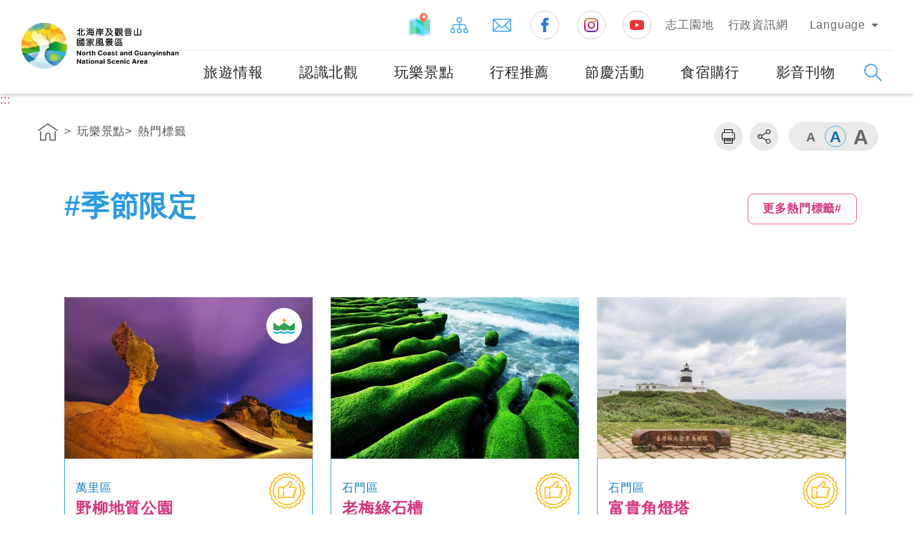

--- FILE ---
content_type: text/html; charset=utf-8
request_url: https://www.northguan-nsa.gov.tw/user/page-03_6a.aspx?Lang=1&a=18&SNo=02000008
body_size: 65243
content:


<!DOCTYPE html>
<html id="ctl00_html" xmlns="http://www.w3.org/1999/xhtml" lang="zh-TW">
<head><title>
	交通部觀光署 北海岸及觀音山國家風景區管理處觀光資訊網/玩樂景點/區域導覽
</title><link rel="shortcut icon" href="common/images/favicon.png" type="image/x-icon" /><meta http-equiv="Content-Type" content="text/html; charset=utf-8" /><meta charset="UTF-8" /><meta http-equiv="X-UA-Compatible" content="IE=edge" /><meta name="viewport" content="width=device-width, initial-scale=1,minimum-scale=1, maximum-scale=1" /><meta name="descripion" /><meta id="ctl00_HTMLKeywords" name="Keywords" content="北海岸,觀音山,國家風景區,風景,遊客中心,觀光,餐飲,住宿,美食,北海岸及觀音山國家風景區,溫泉,櫻花,單車,自由行,野柳,金山,萬里,石門,三芝,基隆,景點,推薦,海岸,沙灘,綠石糟" /><meta id="ctl00_HTMLOgTitle" property="og:title" content="交通部觀光署 北海岸及觀音山國家風景區管理處觀光資訊網" /><meta id="ctl00_HTMLOgDescription" property="og:description" content="北海岸及觀音山國家風景區管理處觀光資訊網" /><meta property="og:type" content="website" /><meta property="og:image" content="https://www.northguan-nsa.gov.tw/user/common/images/ogimg.jpg" />

  <!-- CSS -->
  <link rel="stylesheet" href="common/css/reset.css" /><link rel="stylesheet" href="common/css/header.css" /><link rel="stylesheet" href="common/css/common.css" /><link rel="stylesheet" href="common/css/common_rwd.css" /><link rel="stylesheet" href="common/css/page.css" /><link rel="stylesheet" href="common/css/page_rwd.css" /><link id="ctl00_css_common" rel="stylesheet" href="common/css/1/common_lan.css" /><link id="ctl00_css_page" rel="stylesheet" href="common/css/1/page_lan.css" />


  <!--footable -->
  <link rel="stylesheet" href="common/css/footable.core.min.css" />

  <!-- JS -->
  <script type="text/javascript" src="common/js/jquery.min.js"></script>
  <!--jQuery UI-->
  <link type="text/css" rel="stylesheet" href="common/js/plugins/jquery-ui/jquery-ui.css" /><link type="text/css" rel="stylesheet" href="common/js/plugins/jquery-ui/jquery-ui.theme.css" />
  <script type="text/javascript" src="common/js/plugins/jquery-ui/jquery-ui.min.js"></script>
  <!--手機板側邊選單套件-->
  <link type="text/css" rel="stylesheet" href="common/js/plugins/mmenu/jquery.mmenu.all.css" />
  <script type="text/javascript" src="common/js/plugins/mmenu/jquery.mmenu.all.min.js"></script>
  <!--相片套件-->
  <link type="text/css" rel="stylesheet" href="common/js/plugins/lightGallery/css/lightgallery.css" />
  <script type="text/javascript" src="common/js/plugins/lightGallery/js/picturefill.min.js"></script>
  <script type="text/javascript" src="common/js/plugins/lightGallery/js/lightgallery.js"></script>
  <script type="text/javascript" src="common/js/plugins/lightGallery/js/lg-fullscreen.js"></script>
  <script type="text/javascript" src="common/js/plugins/lightGallery/js/lg-thumbnail.js"></script>
  <script type="text/javascript" src="common/js/plugins/lightGallery/js/lg-video.js"></script>
  <script type="text/javascript" src="common/js/plugins/lightGallery/js/lg-autoplay.js"></script>
  <script type="text/javascript" src="common/js/plugins/lightGallery/js/lg-zoom.js"></script>
  <script type="text/javascript" src="common/js/plugins/lightGallery/js/lg-hash.js"></script>
  <!-- 一般滾軸 -->
  <link type="text/css" rel="stylesheet" href="common/js/plugins/simplebar/simplebar.css" />
  <script type="text/javascript" src="common/js/plugins/simplebar/simplebar.min.js"></script>
  <!-- ==套件tool== -->
  <link type="text/css" rel="stylesheet" href="common/js/plugins/animate/animate.min.css" /><link type="text/css" rel="stylesheet" href="common/js/plugins/superfish/css/superfish.css" />
  <script type="text/javascript" src="common/js/plugins/superfish/js/superfish.js"></script>
  <!--圖片-->
  <script type="text/javascript" src="common/js/plugins/imgLiquid/imgLiquid-min.js"></script>
  <!-- 彈出視窗 -->
  <link type="text/css" rel="stylesheet" href="common/css/magnific-popup.css" /><link type="text/css" rel="stylesheet" href="common/css/mCustomScrollbar.css" />
  <script type="text/javascript" src="common/js/plugins/jquery.magnific-popup.min.js"></script>
  <script type="text/javascript" src="common/js/plugins/jquery.mCustomScrollbar.js"></script>
  <script type="text/javascript" src="common/js/plugins/bodyScrollLock.min.js"></script>
  <!-- 圖片延遲載入 -->
  <script type="text/javascript" src="common/js/plugins/lazysizes.min.js"></script>
  <!-- 語音播放套件 -->
  <link rel="stylesheet" href="common/js/plugins/mediaelement/mediaelementplayer.css" />
  <script type="text/javascript" src="common/js/plugins/mediaelement/mediaelement-and-player.min.js"></script>



  <script type="text/javascript" src="common/js/jquery-migrate-3.1.0.js"></script>
  <script type="text/javascript" src="common/js/jquery.PrintArea.js"></script>
  <script type="text/javascript" src="common/js/plugins/slick/slick.min.js"></script>
  <script type="text/javascript" src="common/js/plugins/marquee/js/jquery.marquee.min.js"></script>
  <!-- lottie -->
  <script type="text/javascript" src="common/js/plugins/lottie/lottie.min.js"></script>

  <!-- 控制 -->
  <script type="text/javascript" src="common/js/function-common.js"></script>
  <script type="text/javascript" src="common/js/function-page.js"></script>
  <script type="text/javascript" src="common/js/function.js"></script>

  <!--防止被嵌入-->
  <style id="antiClickjack">
    body {
      display: none !important;
    }
  </style>
  <script type="text/javascript">
    if (self === top) {
      var antiClickjack = document.getElementById("antiClickjack");
      antiClickjack.parentNode.removeChild(antiClickjack);
    } else {
      top.location = self.location;
    }
    $(document).ready(
      function () {
        $('form').attr('autocomplete', 'off');
      }
    );
  </script>
  <noscript>
    <style>
      body {
        display: block !important;
      }
    </style>
  </noscript>

  
<meta name="DC.Title" content="北海岸及觀音山國家風景區管理處觀光資訊網" /><meta name="DC.Creator" content="北海岸及觀音山國家風景區入口網" /><meta name="DC.Subject" content="內文" /><meta name="DC.Description" content="觀光資訊網" /><meta name="DC.Contributor" content="北海岸及觀音山國家風景區" /><meta name="DC.Type" content="一般內容" /><meta name="DC.Format" content="Text" /><meta name="DC.Source" content="北海岸及觀音山國家風景區" /><meta name="DC.Language" content="中文" /><meta name="DC.coverage.t.max" content="2050-12-31" /><meta name="DC.coverage.t.min" content="2008-1-1" /><meta name="DC.Publisher" content="北海岸及觀音山國家風景區" /><meta name="DC.Date" content="2009-02-13" /><meta name="DC.Identifier" content="A15011000H" /><meta name="DC.Relation" content="NORTHGUAN_01000001" /><meta name="DC.Rights" content="北海岸及觀音山國家風景區" /><meta name="Category.Theme" content="630" /><meta name="Category.Cake" content="DD1" /><meta name="Category.Service" content="911" /><meta name="Keywords" content="北海岸及觀音山國家風景區入口網, 觀光資訊網" /></head>
<body>
  <form name="aspnetForm" method="post" action="./page-03_6a.aspx?Lang=1&amp;a=18&amp;SNo=02000008" id="aspnetForm">
<div>
<input type="hidden" name="__VIEWSTATE" id="__VIEWSTATE" value="w5SDXpkIFnaDDcrScRDcVAPEIeJSK9g6xXCBxf1ThetWF34esO9GbGCEWnWf2M1e1uzeR7oUhRaWHuli+iFwDzgpm6VppIMH0WUmsv0FkdjJVoaap1kuVQtawhrKMXRTtGG6/Aj1OlLu7x53fIBF/5TvXEB2v4eoDyVlAL6710H1tQBfVMLQ2MhAKcHVUQwUjbeZhgW+IQm58YFXTmm++ANrM8p2Eogn/iCYgmVgbCtoTvZiIxZj8aM8X+EBldlggdzSULQ6KelYzRNa2AI2oJnmsuRzVsynPwyiTlaC6XxBF/sNiFqgVxBAFgBVCR7/inGKaCNfjS74yq67138LGZhiNKHXpdc8EdIlno3Yuod3Z2BS80PaSZGEXv989h4YPWM/ONC7DceoQ7ECcLOf8IIYVfd9DH1RXXu1bZQSSJoV/WVYiZHUfVLpUQLrWIH70IeEoTcp0+2OIe+BKPmgy02pgP4lJmuy67Gqv61WE+pihmMLf90yLKttOQH+NRTwoZD2/XNihoNimVldLfqGjEV9Nran/LuZoGyGzI7WJRCNwAJ3rlChJ1ljBVo4FQDhSTyCLCpGY59eTngnJ76wrwxgCfznUgy9qUVDrXpR4fXp/tnaHfNc481Zn0Q9LfcZiprJCYcbTvyJNj5htqRN9wc6eUqEfRgkmtwV6CP+RJ3MTWOsvF8qcUsZtZ5AqN1orkubE6J44YUiYJrz5NAl7ihc/rHEYkZYHSKNttrMZ3xGqrUelc11WvYDS3DjqPoYozZOJ1LjuR2378660TTMi0H7+11wYkO9uhWDu0vFhqMDkYzuw8yYt2E4vxQVbBwmdfZlR2/xe503Uzjq6wxy56KgssSECnBOc30h6BvMoqi5eA1GCR4XbtbJ9EfXP0ZTIebguLWeIN4NS8rD96RI5ty3RXnCC27DQ1SMRcVvRO0rB6k8nZarTRvZMfF/W8fmTwXyEHX9sCmgP6VB40ft59nRbk1eGxfwpbGkWVVSG6CtcGUtVJFBefsUJSFuec462inXuSmCMU6y0BHqEL9RnlZo0aSac6JmMbj2sycyS6McMB+etZHR5xdZn+LiBa9qG7aDSmzfWq83ZxypyHQzi9djA/pHIb0l8GPGkHihMcp2Cn1FmnDgH8wr1PzwKrJPqQxd480DtSJ78RXF/GBcQHcwT9ilzdGSSFFlBq7PdEG9m1GtDsXdaV0SdScph0vk90H2Cbl64c+6grwd/9wnUL96XTRaxy70zy3YpOje2y0iUQxTsJrV4nGuVWbHB0odOyAun6uYjRDA7fUUjOIptZm6sZmoeigbH5c1cLvzA+NNGdrfa0bCH0VAqN3GAcmRbtBPWgyqXvy/1zq4iurbEKRb3wI7uDAjcKkZdtI1fOsOW7Y6TvqBkXd2fWIgJD+pS3pnFWI0nMzzthOIJ1/kixytmVII94AiHrlazNdYKvg/tOvehQW0pDiY4lKEYonEdEZ++H/rWFw1jXER0n+lDaqc4AonlrDJ8gDw3PXyyQMTU3fpPGcWUfvgPvtomT3lnz64SnVQfAg1HjBzQRCRo/MmpkLYQs10LUYQQqsXrjLaBpIpQZ0PZhZ7f2R644h18A9rvjcvrh3ihQwsR5fVnBsC3FZ0J9LVZfYbigzE7Mav3jgNINFdXx9W6xpsJ7Qiannw8soyiJq4SmQgxaCqFosZPVopLTfgw/E9UCx+qWz33E7D5E0EPX3lIJE6m3nNLQ1tQ5O/NTD7/uxsakZPJoabPpec1439rb62O97HrTJaJH3fEVT/5YVRowAZW04FFbrU5fJe9VW5WpmvIzXhZ7s7CFcAhL5XCm5V3FY1E3hHD73308ERV7z9m3uAv3pkHntxkYHLljcdOh9nL3dQx3WDbA2+uU7w7Ne9utPrfrl3r5XmX/2dVfioERoqvuojF7kBGeovldeoaRr+ZqcYuuazKa+y26GRVVmCi33bRgQnTZ1QUNcq1kbDZ5NasNxl9tbNuL0JDXNzxResrtatDhsbWXQbp4pUef+hSwMBmAGzgBqCEa6JC0rC+NywjsTnom/[base64]/xg9vKLi3TCI1qtiWlZ6TlNT66oONO9NatXE7ez14+458pjrGH6ecwBI4BVoLzJfD5uvqOZ6ztzVsH1CGqHeeAPgHlwKXxE3rswgnf5R0lZQ7R81D9b1uuwbX0Tpq1BUoS1nIsf9m/SSYI/PkzSwEes/epzqC+HLPi1zCxdWC0okkMnc+zl4Uxs5MkQ4pTxOuHMq11pbyth9pmanwGNgmGGtigOGf8/BLI3m/X8C/3/RtK3xb0/ubmg/qLoZ1i2e2+oXP4dEdWt86Zs72YwPEd9NLeARDAYqu8KQGhrCY/kW1UsQxcsODezGVcUZ7HNaA65oXzfZmi7cjwg+PITiTVOxOypdagumpHD5ZKHj6TKHWlR2OXErSO7x3pKmgHAG6mbeDoKZkDi/ra8NdqCcmRw6EDrqBkAvQ7R/vdIL5wZ3EkH0G+zDug+LraVGj7meDN2BXJyCHbVNVlom9Zt4ZRHniV/gRlpbMv2cBuEOL2IPw1VVgiA6xyqgJYPn0yOJwQ/b2FVepQVcHP7+TqesnHe1edK9T21VKUsEcG8RNLvyMYC10yMWvEPJV1zxMlc5kPoU1yWWtKVqykm50BCVMRVf1IfPxmq0Q8iCWedGMfXSuM3O6EMHY6XUphFzDs/zi4mhpYw8UgbNFXicIANxYT2BKasZdUWhYmwyQHJRymqMVt2JyPbxmBQ1XUbCmWpABssxvRL5IH4CJgoe/VKkLleIq8p8XJdEJPCu38C/J7LivgrBYUAyiPlesp8PRFl6J471I4ECwqH+aVJLFKbczAqfpdATlqKiG52k/d0ZUhdWcgj8Wt6ZRodJTECd/qBSUnx6icsZMDMwS591k7PXWCnS3YbezsyGwiDAVnHdyBK7DRlzQaU7NhFV3WdAdt5B5K0jv2ohFnf0Zkw0gw9xU0ctNcuhJQSVQZGRCgl8W11e4Ns1Ydf+Z5EQ0JGMf2WO9VhRdEAgK5nnAz44im+Vm635EOQhsXm1PwFyU4m1wc1cIxs7WMl6FSO4ZR00fnBFSt/cyE366NdVHEH3xSXtKBbeOWZDWFfmdkmgINo3mKHvXeajVBBHUJECLSO2osJeL7JdNc89LqTtLD3p3M5cEfGFwngYAY879g3WbEqCiLCBGrDfF0UlFYZc1X6lErTQ6ICUfNXKnIx/UJ+Llm4DZbsyg9OcHrh6D7yWPzZSTUfLYKT8H2Z+6/HqCm34D7+kUKE7LS2KJjuQKfzxZxX3Gg3hm6Q7k2LDHuMoCnUOF96yDIObqen0IbEUTDLb6QQvTkXVd9NjZKXwu1CGT7rHk4gcORPlEqm4IseRIF8kMoB0FTEcwBoi0bDa8Wrm7bfr6VVy3gGmml0Dg7BbJb3ixhYjnEKJ1IWDZbKxpFrGptAjs71ll+77Th4X5k5RU/qkwZophwHmTrj6dyHCdA2Aez8qg6FadwHwCOkFa2CKukST/r4PqaU/v9BL2bJRC3q3xwsDxgSasBAmQwEC+i9b99gg+MgoXNqk/TOFmVsfxNAdhH9kIdaLV9QuZR/W+jRUYuxTG7rnhcS72nfpKu2CRec2DKogASjlEIpM/+hoXRCq+P7OEp7CmNCV43Hu/gcowrKPFG6HVKnZf1LFBAtzrI+xCnLRmcxdl8N6EXnrKo1FN/[base64]/lecHwNtkG6nkv57MqtEeVKCgAddpRQG9BvodWpy9xN79Q45+KGlOTEBQPxGiYU8v8eUWBUAyNHNvlFYmHGXmBh1cOdx9Rn1ymUT59r1uWS6vYS/LfDUqzU0OasSHbDuFkPt47AgUI4IiFG/w2zsXR3kDCw8BgeYq+euF0JgsULIOnGR8ovmuozuNkJSrxyRU/wN17MVAbmdhfRCn/fHzkWJWGL/Ce8u5r5VIH8uJgeskgK/wwbBlCfHfEE5VEqkbGZUWBf8XMWUrj2isMhNAxo3tZNFaSjT3QNCVogw2i5toYXEwgMCw49TaI01dLXAz2Sq+25NjK7FrfTmo6LEaf+raIOtfCbAnQ0tAuSrPqooQr/ACfGu40RSq4psSDKUWJebrf8d5jZZ09pR1wRLWGOg7Fd+FoI7HSDhHNJ3JWOqVqu9FXSbsgBrQnwyEcKjWwlRYfkYuTjifJFGEh1zLcDejDLM+zFog27y3QzZGPHfVzyZ/Fx8cZK3Al4tXVsFEqfPm5hFqrhw3SCSBTK0V3ehXCmr+7hZe0Z40nvB+tCryhaYytMotp8hJO7fmkge4775VddBkWFIP+kDoRXhXKq0L1YNjdmi32udNKDxPruNHn0847AKj79a9XjWahMOinzwWpKT6Wpf4yhLU+dKV1S5MB0lRpo/97JCP5ykyDX68o0xSPhkFaw2L0Xn28+IOamwF3K0sUWrA0du/HDLW5X4hn1m5/2xhhuvOMEvb9U2SHFWWjVF3SwmJzAKMX6h90DTuaCmhFjYd8prYKYM3MZQ8XyzP5Wv7owkqUWQtE0AG9wuXAeYQjw+tzxGKH/37yzUq98S2hO59EkxCCRy8Nvu9wgJJ5oR1jn3y548XIFUySM75sQ5GwpYhivHChWqC6lNL25P0BMM9VsrGJb8lcE/[base64]/QSVs0pkE5a2lMXzocVib6EmkfgNerVikNaSbsY12oG3+409lJSiHgd0UPEDz7bJMEPYb613rkVEoMdw7GWbaW5T7FVe6cSBcohoNvdy5T/fBggeJ6/HAVnaigOrMOoz8kWXBnU1tZzKrZsowWMf49NcTwR3TmvBHgetJizmVdt6htyp1PrNdahT3NlkbEyCsvJwkNxouaSds9giqfNjKezlSxd6fQhfbWtEvK1VATLxdxD5s7FdwAvWLtxK+lwIsAjqJx47GKit0GWCf3dnuPhmc6uNB01J0C/zWIIYcwuDZlAAEJ7iAuARji40JTXYkCbBLqXbfQkX+PXALAbzMLpLHCRE6uejHXyS9EUvl4OwgIbhhgo9vNiLU3KLpd+kK4dC/WLES1JFylIu3/R6nSEt1oKBU1e5Z8DJ91rKiJ4sNODYp5JnfYKbIB3IO9IsiNUTBFLSsWOkItq9ZPQ53lw9GjLJJUx3yYNRCnu+lH+bAhDtfrIcB6+a7ecfYvQ0JtGHM1/H0KLMIv+VyOgiX0qyHk1Wko98QK4yt61AJiLnmATo9FRTasezTsrT3K4nxgDTHyFE1fotxpEP+Wy737bm0x7MZ0IypbcE8wFvfCirCsMWQNeko5EV0jLyUVBfi1RLrO8XFRtZC33AQhti571rw4cvBpIZxDVF/zF82i+8vBxzkWkb04+MgpgbIx7jFUxXVle7ZcRrm+ncr7Gp+mZ5OuXindFxzbF22QyEH2liEDOOqpwkG0S4uGOPIwLv5Vejt1q4SYq21vO1MpKVhfZgle858klN32kc+tmcZI6dk/MW2KtZY7XhqqHvIKV9YwKS/xVnNSLqMVO9AdFyuQ1oJ+J27GEgJEYBqFVBG6YRIOZ+wufxYK6ylSuC+RDrJ1bweFhtPACgxcrv0qZKhytxubJ4sBU3j3FiuMLBgeE+AQUXdXsvNE423X2WwOlFWI3CzKiWFG9YNQkWKX+iVa4wz6X+wNMpqF3mznzO1lHP2CEgfC8+VMwV1ki/Lwh8+m+pMXmxCaBGYmds3ZNFCUfiWps/rS9cT4lZ2dzeByJyd2oNU1N1JKHb6sXQt4pOsbtwgmdkRXf2wuoz8y2emah2NWDYypO9byMoeoICv1eudo6Ozkv8O59sfkVd1wGaYMkwr0umfQKOB4JIHJ3Y5buAbWB3J+dzsCQ/EJmQ9ZdTrL/bsGMhKNNtvUsUYQzfFV/PmeQgppmodmpz0W9+SQTLlK8DSuBj/dtimxwYO6gew3qlJckG478OWez/4fpB4Ew8UYgIjyO/vbBGBnTufj340Vh8EE+fOeNPlIy424iWCEsPAb2SIkIXnr6wu6qkXKBx4INTbmgUOmX+RYY8QzAoShhqGTBxv8eXTyfwDZwv4FgTvTkhdJ1GhGna1GY5aSMWMmbXrQWKM+4c32n5o8OspORPadfhQFMS4CJeOS8rtUiN2JZ1eit6rDnv8bUnlxqBQ2tezB+3+etX/j3tqcUVFoyT0F9Xyd4GRDk2WeC8o1tG+ULyIXkEGl4rDG6zfYQcPKKdv+xnHoqd2wNVI4RPnfkmzuDmsz/4DTy0VmtpPDG+hQJ/dasxJqggD7o5zMGDK1TJXretwYx1GW8Lmuvf4kSETHMSOiSJFjMRyyk2Ob97bUayXrM8BeXJPPJFKpy4PJY9eu3vFcSUcA/RWkEF9MqvelHxZL2vovAsesc+OjUQ1EnzZlv+J3BX82oEdCF6N5vgJm2kRtJsBS4VVvaCs1NzxyQuAFq/jo5hZIfxLvW1Et64eiuPBh3IsN8rn1ETeSMCXH5uPLXtxvCiqR5izqYWK7hkI9fLWjPVPXfk+s2VstWPXAyJ0bCUffMOpBgcOVPmhxRHCEBNuPxvXLlIHX1n2k5dL/kwCeR2bxUCqPrLyJ9e+6Y5FUnsGkzwkS8AX1ircES0rSPU8TNBQfkA0TA3Pj0Ks1cJ/jLq8AlcmIOx4R0+I2n6t4OH5hLAYcttKMygqwATe8w4FVQtpNwAPkjE/TMrbq3UPBYSX2JhiMg1qonjp8ZOnG073H3vnvTQcCjsmBCw0DaH8L/+IqIZGmoQG1nIFuqH3iSO4j/M+DZGbk9D7B5Vl5o78dRjfNfONYuNHJyP0RXmuj1RhMavX0nHlg5yqLjMXyV1LmtYOzpO4w+CproCrSefzyZadV5QMaOyWxdnp2q+MHN2QutdPJWGBOiEFedtHTicQgZMQOtawXJREwN85FCDygexKhHMuEZFbD/[base64]/wxoYDqYjpxvYXUb14qeBCedPVVH1ssHbs9BcKzwQmxQuOzmShliFaz28NhZLatRtJlUVLoNHAOj+5leXrJYE2Vtb+gjwtOEZllzKH2hR2TtYNfw2dYw0Y+pcEYhJQ0jYH9JoXA/rnnrD8G+3wjn3JKZa7HzAZFx2z+ZbGTlCbz/eRQiwM8SLDeAYWygOIhrszp5Dt9WC41f0wwcwJBECfjPDpaj9up9jKYvwTzciyxuzf2ctgN5AqbWmgUQZp8ZcOszsahrLAyrGi9Eg6Agt2iFluANCTcvYvUcbtn/PY9UfDE0hIQvLVg8WWriTDXnMRFaJx52SwaA2pEiX9PUl5stkQU0Beu8LJVA1EWGGbd8Ls/rpD77+5qWTP/Sip9/EvJYZlFmFGBKbMW8DdftlS+JnuWTdpewIyuZVzFqw7pcYqlkJqAZuk0C2LMX8A3KDGnlSVs62JE4RJTpYv/54ZLECTqVLrYDLdllDOxFmrKrCeZllyOzDValnA7j9tMsF4QBoVQkngbO0bWvd5t8kboKDoEwRObL+j4a7PpChVTsHlVX4U4w9D5ysRDXszUtrZqw9fyk1k9R/qfl5t/iqrewMdsfUA9fDTd/FrHELZcrSioSjrWwhR72Jt3Dwo365Hmf9ANZaB9SQnnMuhpZA85uoyWJVat6F8fyzeL/1SkZ/aFX8xcXX8xu8pPlnlalmnnFMAnCKNEBcMAPykfUoOmPwKW/+LtPi1CzERDTEJdIt5/Q5iBqMAAbV3A9jDPOyH510qDQmmyFO81darlau/BiMDOtcLAHqF/TiK64XkIbCwEoCMllTCgT2cksanDTbl4mHZYSwrVoGbHobfy4RWBbUmNmvTgtiBMkOt2q/jATCIEC76HBr3HVteWd1cWccCGAZJfc4BK3L/ldHRA0zIkHoIsQUfeBu+aftVMU1EBmwmQSRMEnHu34E3DjGMP00ZYbr3bNcgS8i9oGXgr0ShV+Dm1XAJ9S2Of4VElHk6LLxVSCj/mjdrNTc57vhUudvhMjcFz+L5fBVfCtnpDcbACUx2W2egmyUN04RSXgJekQDlj91L74ru3ACw08+GPwg94mleBE4baodurESwiB5KtoeDi8QAhYl/+K+rOven25Qt0PBHX6sNy/SgUYegDuvM0nv38z4RvuMrkK4vTkSli3mUkEM/4qXJ5i1RErNfykBwrnrbYwoV8trciJuRRu6Yma7YyEl09JXX3V4yR4kTH87L51nxhuLYi8dHHd751Q95BmnfZ62JAbpC83IxvhWDbLtY+AYkcrIU4ROWi0Iia+/5D3ZAWwFHWc7LehCkMQbOAWwcSUDXOe/ukmmsWF+qD6y7GwMlxxHYeSJheUgaXmXyKcTN2wOYTqAA1ei8fQ/suWB12DgrYwvYUxV2CbumIt2bMflDKI6gCKIUEv1Lvw9z71yMp1N6Ujm3XoP+nL1/tFifsWtTFhKHoRGPStSe2WB9TkYycuquSnUqTO3fSUR0adfOlrv/Jfnmemxw5d6O7KR8jWZDeruaxsfJalmcqEt+UDu4PdSMWvuJpOsObfni3z5IwMQSTTK95VG73gWIfun+9vshxW/a6BWAHTyhcjfP55fIR5qTxEjn/oarO84NwzopcSaS0OQvJH7wnj5cGxvqWOSbjFM92z2qJvReTbWuCD9qUpXdGIUB5E4KPmUmjW8LzexP5+v/EGM/HA/C3BbTcP+anQr3zBcCaMS6htmEX5gQmCdC9wHFRoVQCgONXRGrGfzgVtvnBo8g8Z3eZJof6GXi2bxgQTRQH4bu3L7LnvNyeIanEALLG5gFvZjXtDamJWjqGK6Ik1ZKaU0QGzYSVu/Wwy5vKSjCGmE0L8RT37YX8Y7vo6cOJD+NKSLom0K1mmLeTVk/yAh0il+EvFvkYm8eEjcp4nm4dUMr8tLD43S3SmRQQYVij4c7TEBdcWCdwuiXSGfwuTgwmUhca06Bn+GRYQaPBnap+/36GdvxJ1JwhR3hqS+AWk1S7SrhmkKuM13L4Rz2Fh2qDPQvz5a72nBRD0YW+KDv7FIr9vY+y3y+xgQZC2tPiZRt94q3tau08WLkV+6BQZVCUb8YIexcO47pxTSorezm3QwOSiYFufapAQLBik0Flv61IV5Ns1dGviReq6kU8BSfQfdJsr/sEJeF2f1lYnSBMYeTu8l9Tw2h2PRcPkA0IZLl3TC4Do+ZStRFbX7GWiJ5EZi3ubooMdu4TfRiowBltdm9BKQzTf5Sgp7bA0XWJOcI9n1ysvo8mCtfJmgFq6ZPjqth6nuZObkTRWua0E4ZvC/peSBQO/F4km52IJuY8ZupmkLaejnDTqX+0HhwxjJZejT46r/UHw/cswKz8o9+W85fZBBvcOFa3pUn/jLpffiOB1o/A/Tfkw76FwabONqM9KwVr2UqeYcY+dFfMjPx+Z6mo8W/Z2thG9TW1BVMDMh4e1TwRZXv6oR44rsuM/3kceWEpw2U92kxRFZfmHLtRnUbG8cH8jKAghZOUurTZ0dif6dNTIdbiZvKtY1VC+nMQ32XDT+txRvBosnfw3A9nUJkuTW+8hw0u9sLTthF4f5xzKG91td7u/HCFBx+644iTeSkJgpLtPIDRVL1oHfxP9sXg0VwhU7c4UNZhboBtNQhZMxREw4dTVku+tYqxaDDzPotTBpaE6pyc78x8MWETUdQtuzikvaXj0/uRCqawfzQ2/Kkdqi4iqWV8lUnGeyarV4mOPpKiVvrvpi8OTrtli/ooWTEUdR2Kz5Jn+waC67eggF3gTT0UxqMY3yW8DFSwquvtTDHbsBs+WblReRk75kohTMzJi+ToOwG+ohhFo6OT/M8TlbdbG+1PEoABewnDQ8D4txoLEs3Xwqf2DTPBcsP4ejip2kNZaNXjZrPApc40ISYwnKfciAD/z82xWTtjZ9+pI7vCBHf8Kd6KQkWQ+9NOSd6bYPsSyICMA/FMKTsbl4LWKo5vOq2Af2wYQCMwW2q9wrgtZZu+HcKwA7+43Q86nAGHdj/+OJlTHSZt+m1sxcXmDuYbwwhF0lMLC0lZHsP2hQg/D+TAz9kb3+OnPBQZIZl0WAbzkHZ8qH94kFkxuw5R+Mma2TsU5p7J1km0Vasw9Da6c2wpSJCP5XAlQSrL+2FpU2n27Jx1LmZPBa3Vw6MCvT/fzBNqpbRxHhuRP3QVOhRFQjJk4tqV5bvZuDusy+y5e7kw86AFfLOaabvvH9b7BwAQ4x610nP211dOfnoXNAJIuLKNDEDz8RfDYo2uQP6nMGbqkxP1YLzWp7a44uZMgNYNpzsDmarJzJQRCRJqlB6kMTE2pA37KsWYO1AQ8/9MSWVm2HJMeslb8RMhHfhcC+N7Z4FiNmI8tx+lNNiHIRUm/79l7ZZ/ODVVRZ99U3TK7MQCgYwmma+4iLziZy2pdyfEy+StmLF0e0t/InxUQgOy/fN1l0VPwPehPYg5YD0ojRLHvieIX/weVlH6BGBF8JRZOS7uNy3p6XrGUXtU+3NrzrUPU2dFEM7IYVLk6JuYl9B4ew77+e3vBvKI4bJ6qmT2+WvcNeO/WuM5ybSnb4LczYOsi23Tull4ixOYzQTH0y2i/WoiCxZY5C1yvcbH2qhcOwjuZy4cx6mweGTCz84hfT/im7hO0dWmVo1+szBx2/JspQjbu0tTX2GJBEMkJJFsXR5XCLGKjOYgrWGgRsPPWsY/vw8/odSHfKDGhbMH9xdgDASfm7QOsn1O89LqkNUSRBRRxSSL2T6DsX/cqZ624VOF/[base64]/QZUkOShZm3KP+H4Kcojah4JD2Mp+EoTBAcgvedmGUnjcqpD/c6ZGNS8GMdOUqqvB/eacdy4ChNgT+Wca1yN0uSNDu9GDfFKSGBXx0JX21B+jVtE3nQ+UKTIfVuIV6Q7kNICiKe5A3gQv5XC7k7ml96Gig6MSrSYyCddMP7q1rVafNw4fpYNTJkC0NLpUTS+LivwFVSDjdZVzriK+dD/vxznSZWzGtxBRycKouUzcOY50ZilMdOUvpA9/[base64]/OaJY1lrC2bFAjftWfUzZrpj45mU1prNmIfJ2XDY+w5ZbJeJAZH9Vkgn5GNHhTuX1TcuX6h6xdTjTF7sfPGoiVctAE5b1nmfQBiN21Kr+CNlhiuY74vfAfSinaDCS6gJXJNpC8/78waYYsVWHyr//H/tzNZDIhQPsdA2FoVjAvJhKKR391ADSvX38TrvNI1hjSeV4E2EydBHXQVEVuE+eEd8+1Zgo4ot7AGYSik8XuUcuC8mOtnOpTPKmkdmbz8/KfnolDx/2u7lKtdeiQOGTTXGkbglYM2TN+Dc6FGlgGSQKHAlT6xVOiIPCv4C01Up8a1oLWMKmYuXubPGL0YnsFCdJFjza6/O99/7Tmx39jzLDyIcIel9rwnk9ii4ZfOL4l7pHsExV9n3vyKWD881Thc2fJfKNUB8xxdFNRwCNs9MIGcktfrT1KRZ6EsghD+IVo2iMIqA/zCC2rUWAvM5fEK+CeUQUeqOS+1k0F4byqBNcL2gbFle4uZ+KbJxhI0oPUZFwCAgJncxkFrr/dHggT+QKsp8RddguvV9DzCrXBtt2Z/Aw5FvD4yVC3TigpGcytBAVhpbJHWyLa9uFbtszTQZkw+mITxR0pKfkgs4v7K9UWuLis5F3IiFqvegi+bcNUs8sc/caAtD/cI+erjOn5h6X4UFIqt/Q+tfXdT3m0IyKFJxVOrBCPe/EfhXMNSO/x+gDC4oxBS1NtO3IQfA8FzIg6tAaIEJ7gsfalanSuS5V7lmIcxp42dz4CBqjjT1EnfpKxdInMfMT0nD5GrmIMc1x6qOnHedt0WfF5268JLYd3adAiiFEF4xDWnP+vNRzaNRAmqA3bXUKiw+vxS6Svk8fZroBFN2feHuQ5DQ3/lIh1zNCin5d8YlhHRVnCbZ0tdBhsesl5Fhprh6dscAWRGOXKjdDmYUcrZC+Nu0ksGiHH3JGHTas4XQgGkl4/qlLm1Xp8lCJNTIfo99PtXXvzXZamMd4rAYmjvdbnDMmVs8IzLqv2H10feyX+NhlZ4pvOfyfbSxrREWwOOXex7zeviwekVUKLH+qUDZMF1i7RoKuSvZOvSWz6lwPekcN0f6Cxkf07PYbvZC0IBAnSxIn4QNp4I0iYhX+bFG7/v4y7sal4busRqFivcGajPQ45wgcBf4lvDYcXdbqe9Lp2WhIWFwbkiiuP3fnQ1XO67kvlq82xob5QoCROv8m7QfpKmA4Q09i581zX3PmjqbPjDwt3+yBeRCqI67cGrDosbJjlPR9dAQK20mWX3lW+8hYXvcOCdvQ63WuaTrX8lOBgY9yhkzLgBMEt92yT/oqR3a2jYzBNgJ5uQfcSFhaaioj8Wzyc8qYQSDAptWPrtPUmFj1XPVH7frUeM62xkizwdoSdj+NrkTo+P4QAgPVemXAfeBjSg+ZKgT6HW1BFbgqCGG3X/Mtkdm5/ehOwAZ52CAdK0BRz/8WPP8adVQks2a2SkbIhUn21xEOa5y+0hHU1SA3t3tpRk0vLX78qbrGLX2/B58qdxcY2YpscB33QINRlFagGe3GWBA5APv+xs+nKGKR1V5gmiiS6Iaoyeu61UH82It+qQY7Q8Qf6W/e8RcT4LaVKepAdc3wcVJ9B0w0RU79x6vNh6MIMozM94cS0NNil7AxH7gB4vNHFUrH8FPclZflzpArLy0i3hu83ya1DrziwRv7tCWV047JkvF1hW7toRfp6GkwNQhDhjpcb4YaGxbteTGC8S2AzC3d4LeKD2eow9Kyl4nrhnU/N9thIzA86+XEG3L6xjT9AHjW1LcX/DO8xK/yYZJzQ+74dhyVXWcjcaULodfrCCDg+RqLZR7j9nfesO4KbfDdSumDu9z5zUnpRpVaNydeSZo62VShqrVY4Fdw1A4pyhWK69pxg8IwTCII2LtnlrIsZH/NagTUYOpgn/WQrowoVUNmyoQTjvN8aRn5VgMMGpmR13J2ne8Javw2W6olx0KOa5AjQlS+W4Lc7tZxDgZzJZDbSFpr/d3LB0yHESZe1D8oUPnJh1V55SN/b9ChF/yWtMAvSBUOZZgAQ2NMg2ggBaaRujGurj1KLXJJpYjXexkUxPWf6c9HvQud99rOg6xYaiybe6yO3i4UX2SSU1uobHu9uCDAqPFRxt4cY2VwsgfrUzLGKmcQhlLzIJ9BNPo5b+qcuZXNIUrszUCwtCpo4mOMylyvD/frZOyFc/GGWr3lNTPWmqZO4zE3JM9/sxZQrv7IBqVRUX8vj4KkBESBpUynKZFiouvOghXuzl2sKLH02nyARwQX3JbjyOosSsMULOsbU4sgoMZ+NA0SnR+5P/VY/[base64]/mjDghXK8dO1N1cphqvDebY3ZVNlBLNx86GTCdQEYEieet5CUNdHpMS95odtSr2qHERi67ZqzPIQPNargAbyPifMQ8wiACy5NALmsQuNdZ4754fsRe64MJl0PQxA7tv1054w7wxSg+7EC1jVEM+7h14DGN9zIYm2cVqmzdJ287AGxmMBdhqb18BeCKUpPOCczTDt3dOy/H0cjPrKUSRoRFLJ18BzFOvvp8JPvceiEH/BhpBdAsx9xD17pwjXJ5DIdq+fnml1bEoCQ83aA23admQulqSJL4mBM58s/9sXx3hHwl+d1fk7magKP3Qxz+cFLw1kKlp5hzxrHqHlJsXotMGar0HAe1lRUAnSsH2dxuVSYfH0scC1L6hCYVwNRHLqIK3+5dNe4H9ZdA0DkKCf1tndCdz2KmGXLp5XWHTk02fMFv+mWnc0F06Azb83LVhCNHNYctrzCXLlDEOuFKUqIGOJ3OE3/1ckQfQc5IEvofy+gu/LBmbPeb/RuB0KQhOm9YKkkvVu/tq6Izd8T6v6SOea6PRvdQgtcwnj77AUNlsh36cirDHa1hYSt1o1k4xZJrFYheUEDcDSGOde90EE5xIDNve48fKJkcmfuVhc0dpXzIuPN78YduP+7QFhc93wFHchtgtUXVZtAkLoScf9v52ReOQaWbX0Es4iqC/h0ssWZBWr/79iPMltYq3iw4LhOehYbVjA9fGVsh/4Ufb0kcxZ+4X0bq2VYdaR3Lc4mPo/ZvY4mfMU6c5N5wtySJJTBjON6J4fT6bJ35FEhhFujAC6pHmZzxMXY1876cdjsL/vJQEB1IYi+VnT8+LvdW49SDDvNIVIBsKu89VCFqXudhRIhqJ509dzbAxFoQDFSLyYYthoENe3IuJYiLrUQB7u6D+GItR8hEP1EkP5jNwCJ0lmv2s8mzdwAMAS5gkeERVLvR8I/iUpAx/9pFNtdhNDFpILrmPzz5HzuEceG5fSnevdn66B+FVUTelnkPbQBYYYHkEomRrGNU2ChoBjP3gHNHkyLlBp/1Xr8Zbiv8WU794VuDmxzpkYuWWLF4wVXiFLxbnx2PY6Guu59KssLFa6Kxck8fGgVZET4+oKdLOBHfYXwXf0EiDc7NUrioYZla8tf/O2hAo2JN7TEAVGDhM4xSQ5m2uxxpdMRT+HOvlCx9WasSZliQaEYpfXXQPwliaRoMhEAHZrd/YEa8ZNVUSsXjFjj4hHXY7raqnPnrEsbaOJGPZ9cE2F2PqFcxMioiNhhbQCPE84kU2zTlVHJ1OxK38RX2nmzOCfRCNhffyjkSJhK7YwhtVU06NrTuoXcnSNWbBWUcTEBo+CAJbml/8goGfm4OeND8/HNX/STNLcY241cYdyzh5dlVwZq3X2kRkqlhu1mLy2Z7+QzwmbLf7i32dh9ZP5HHGOoPkSS81cDN/DrhvrD30rtjHacwl+loiKQ3CrwsWkp8ulj0L0S/BNr0Cr1vdwYQtqcpha1r9+a+h4naJa6VjODMRaJx/5uRBdw+IPOEj7hD+R1qO/8u0MnYgQNtJpfWw+W/Afu749kEoYclHYpJ6ooRwNiYDQmehXMKNJ0y6Clx2jMxKdbYMRXEhKrmIQ/OAeQgOoZm4ivvx9iDzOVgUEOelWTksgoAPyaKG6d+28SkZf2L2LfN9R9MpjrYpckWN0khTr379wnpoClnAGElri/IkJql8xhYK8FqWCaWv/UchA/vagePpU9/v/3T+aZxGAYbGQqph6jaBlLvWysbveWhhI3OKuiM4YJggmXChfqOYIc3kEE35bCOMcoNfziVrAoc7K1El6sXg7aeikZoNxgn3UShuWvfmLF2HJQKvXg0z4A4yknQz2fjUPxoBpX9RQqHXHz7Uw52AtzMxEMh+VnSSUCTCMEcdo5mARERKgAW/k6OEUEChTopenx3xuBEnV+70FJlf31F7ci7VdgpKUvgrCwe+IzrCaXAMfMmqz1nZlGVVvmcVe3de9tQJxLJqN5XDU9wCBdfWw1QV+OU4MLcAKV01B684cEIoGUVQ/HKzCeeujJZxWiMTsXy6JgD6Lu7AZzDgETFMTKZMs/fm5+jVR1s78acD2ZDbcXY8jMkaJneMr6p6Lc3hrK94ofZHTu2+tSAcauLbzu99Ku2KIY5nDmHUWf2IPlfc2HnJOR77Dw05/RBW+/E+rzRBo/U0HiCA4mPk7fw2/CsDVIkCZIIFCMg+jDaMZpBLHQyOt0eRj4Zw8ccpQcM5miJ06BywT27OEn0a/fMHbcoqGcHFNW7iFeGlX/2GyRlotXukiRGHWpMcNNLwU4l3jZ1TxIq6VMlZVfI6zcUNPXP2dhV3ITwlnmL5/leo3D9H9PDKc++BdnM5lAYVBwzxntp4sxSlYv+T1cdK1RpvHmokrIuKXrjR8UKNOAF32P/+P8k6bqPPktK5akszmPNszmjdYSiZOT2XcQ2uI1Ns1k/VT6r3FZAayC1jqt6XfzJuzlck8M9QVQm+n/OrUpPJ/xcGPnqEWSWoXj1h8pkHd6VmCPIeMIeSv+zyaBuMeYrdHEf2cqDT8zcnQSb9dcCBFFQXNQE45kOfLcr2EnRlgjQGldVr04bHbF44BWwzOgkWFNc3WTSKkyly0qhoXkfkEnSNU0kB0XfogwVh6mgmxwRfGyidQwi376z75/rnb+gOZ2L3ZC2VzXyAVysZGlttlBvX/6orTb+yWD5ohB7GieW87Zb6ZVm/eV5bTgYUgVzWK007+G8INJJIZtGq46BL9H7mmMD2SSk04EhxdA/ccDytKZwGJmL/DAiz//XdWjqhjrACbbdTFhn5B4yNruKyH663VZmrsITw9LQtxv+dZkOaNGbWlPUqPpCvSoiF00W6aMbW6J2N+kfUsrz3M7CD6yPx/bsASPV9viJfZcX0AWoh8xYrc+nZ932CftU26qG1vfhIIAGubtFJiwDEQPzG7Qi0LlIfGd0IWZ8wL3dAwaDdvJ+pos1oCIfJkjk4G85mFCGL9XpyFtWlk89vMfJvr0XZIXL9pdc3uzJmr/y7CwYNiIFFCFdMlV5oB7ZFEV6u77qUYcTjm3OR6e3i0g40x99T7EIPbcd3rTYE/jYIqMPZuPVmyA2EToS9Y4Bpg8Jcyvha6k802YXPRZS428crO/yB42phq4CboJXkSFkTkB9NvCNYG6mkeELWMESzGeA0fO/gFRL/tRpE6R9iu5qq+GcZimO3DtcNpl2v8JxSh0lRQvp8zt+JVFeze6LeRcaGF4CbU6CEuCOXjn+bid6eV/mIGXBNdj2LF0l9V9Khi4GBt1M3V+wCktjB9/ZzquvwWxIBUr/sCUqCCmLXZ7xtR1QbfhQdxBsyxXCX2i/aWG+rdqlZ9wh2k9vgdp+BI/5tdCL9AH+lDUIkMW+ZE0+jsSESLVtRHX66o7lri9WwgNpxl19Htsj1F7BoZzWRsJgW2gerhKIpgM1AppiseKGSToOmAXLvWKIcqophH0xzGzTWppx0opcUic/[base64]/C+V8gZ4x+/UqW5vEKn95KawbJnhtrbgcu25vzap5rYC/LEes+uK/XxPfTGIyK/zDAYnWEJbJ87PRqcEnc5k11gia6NipfbD7VGODOR/mZ4v6bbzs+/i8WR+uXI9TwiFXfXU1y6fc9pRFTEIjxrBCLsWdgwyZHKu1+MqIEdiFDOYqV4EdFSgH7rMBsathA+Z9rOjlgTr/eEdp5tWaQw18s9jpJ8kJ4DRsymbuRDIsTwj0Zze4G0Vo9cBcV0QaSjR5nyMujyy9japoYS+6fAkppqd6dZACVMP1a5T40u1pr5vkMIV5NYW/qf3yzJ9cEthJmTgzt6S92kDh6WNcSvWumNyI2Vf1wdWdCLBmqYOTo7ihmcZA4wTzma8eYgz5kcb4EIT9DWBgdsiCcCKPlIKREutLTWBCbbu7RYAx1v+pmF8CgYmttIigSxElaIMHCS9GJIDFhtfsef/EhdziWK/WtsLLHGx2a6osiNlS5ZkTsoOUTfFVNzUa04ydiT5/16Yt4hFd3mdqqHbrcscE2Bqf1upSZvzByyeVAB0pPyRZyGtVGIW9td83IxRE59uwsc6XIB/iqsas3kTlP3CGbVrO5j2xeW9oA6sb8axIgHntEjRV5kjnoQZyfwPq7M/79jo0P9DXUmEPNTy9mEmoE9mDbxVewKlilgwHBipVG1rkju9vgYhu2OxEiXeeHi4L5uwS6mAkDy4M+wrpjYXvPr7awlQjUNHNKqNrEcaclrhLvriCXoFa/7+hojku3uNRb1znAIwap9yw0tKbjjINGMZ1rcz9U/cxheWlt2IFmJrI5rmBWeUJwY1g17TE3HPwc9ESZD8NklYwgFq+PEQe1hug2f8vX9wvAQNH3WegsckyKkIOkhCcj964M9n9iG1RfSsFnZt4JGAWbJKlKTl0HZzXY8nK7ML3ZJqo/zxWcbUGYesfWj+UUBgtjo8UmwUxBDzBQxFTxRQNVVsSsAdrpicv8t9T+PXWCi4BH+v/GvapEJOaCL//eQlMDgMWttf2bJU5JA8lmLaSU9CqC5sPO/5GJrk2S6hcILm/OWpzIGFjCv0glqEadcQKItBu+54aAbkhL9i3xMWqzWb1p2ZdHItLI7lyC42RqpN1q/mGfMnlwbzp7wy5q36Cl8dW73aLxyHPEj671klRAcqRHkxaY1vdLupYU7D9bGHtMDkEGuNiP0OLILYlkSOfxFxYRGQEaRXCpRk/H2Xczp7caQjGlBcFGvL8fu0FUhXbHSo3JmwCVP/t0LD9wDLQyMEtayEiCF66zH1UUqZlMRTVgDRMNXR9WaGD66vNB4zRASD6ZNc59y1QsLFPfrKjOsMkovn6XWaJPZd4g4g6Z3DQKnKmBjDCGC1JPKC2wHf0y+5jA7HJ7xZkcufGINa4uUDFMurgMD6nTvRxKcn57YMsBppg5l/gS5Ljc38af7xkiXpq3f1hahm6Blae+Tsj8AWnNEVG2NXJMNKbk6qYVnQjpDMTKXOoZM2pEoPhf/pfk49M87IP1iK9+bs9uw7Kw4TvvF4aibtQdEAoNcMMzHGIYyaBxmnom0wL3UunK2dqZgZhVFQe0D8XYinlUmPsQ97ySpEZMSVui+7nPcePWh+qKYuosaInxTn7j1Z4A3w17w88nigNIBwG9Eb6vnPWgZMZqet/1ZlzmOJO8qEjZ/7FEO2r3x0AhszuZ29Z8n+7iH1G86E5JACpwPjI1l5YtHa0nNahDde+gYdO0/2ZWMCxl6bc+5ADrLYKbK+fLNQy1ch1oK4sNMdsgX8Sw7yw07YFNjBaIv4XXuiYWU6Aj/Fo+iNiD9pJNijmtnuQRJVpbo96LIRi325I55IftO9mS5rK3Yz5DXC3Brj00UAiCNII74eAogBe1Wpupugcbn5Jc9l50X9qcakdGeZlKzXQf88QikiHBnJ+vwby1nJVJBP9rCbSu9NefUVvxzy4YT0zjp9TVjFTKpU4C2l1xlWkuoHNqyRysR3W8t+JN7nIUna7TVG/GLCnKc01LztPiy8zq6ow58PKUAbkWzDplRqiWjC4MQSWdYf607ywxqoRfWDba16sUJ0sBmKb8ab2aT3hcUOAi11N1ReApZcwCPhdCtge4L9PC0KvFV38Vi0Kfo5HokD4OXGfNTDgE3oXNpumEuy4eJAw6bpBoWr39aMHKOhuX7R1UtLYVQLiM5zy/aDRNV0RQYmfeT2KI8pWP51rtVcXZhjyzvcozPxaqm2JUjChnjQijJOwJds4jiBCg/[base64]/LggXGgAM0kRHcpiWoHoSK8xCiPiTYWCPdaJY6FwxgDe6KaF3IamktXIVscEmrR2WNj9uAvIFlWqTs4AKXY91wz9rvtBN3IvLrFk5/decL0LIQ8ApCkwEOU52ok3RkVw3CyrgZ/XSPVA0E7YyZfrH7N1BGmWfutnuERLjUQyNEeUN5pU4X679Gwi5m4/SitOKkXH+2qNJNQEREC4eT8fHOqP6W2YwW64lgoxQpu/mxhygRAzKbfIhMMYejWSQ19tMq3pFRN7FUBhTvcO7qtt/06ZVfEdd8haRf+wbVCoruKxrIwQIaRPlP5BCro/0r55Q9AfK3L1AFz+lg3oKH0P6MTO6qUSg+haSy/YP8rMyXGWrPGyQaYq4mHR9eM83ypD3P1ABIgOoDLrHT5kWanNgKRqng8Gta29+SgbdDheppGNoKD7d8PnVhG7r5OaeNquX4R4JeYZI0083cCzQr2Y+DPJM+KTtP61zigb5DJLTEOOVqPUq2iqAoNKGm7Ccy8nZ27L/EjUN50vTQEJ3mypNmeCDUG9tvULedny/siK/[base64]/V6OGmuIsXwCcayKpVV52otdx761XKW8l7sLdpp5CM+pjj0LK3KMxNc8EeOZCwt3kADmGY9HGr7HGG6EBEWhf+aY83cJVbGMPpXD0TnfU+lCRTHcEq1G3An7bBBvbDh6I5gqZKZGRFBYloYllCBjk+9L9xUMlmviskkS/39xvNmkMbcBRy4hwhLe5gIcbZc+PlX9aDde0Ysk9p5FM94vUrV5dh5RvWCgUELW/gy7Wi9GULXPfR1CbD9URT+ayUrkpOC/e635u9GFH64QeATlidtFZscU7K2e5F9Snl9LrDAN1x9ZYxybrRKa3gvVR/zojdSvYICn8oFXqJ+ChNtzBV45ZK+l+5Rkibex/1fFi2TmvbrEB9GOhZqh9zoDYuLvSVtj5GuT9mBROiLy7YFzuFxokyBhb0mKSuRQAdwuwzxdK9S2ynIqpRn0jzkwBFQjQP+VIKz80DLqdiscnwDyncl0rBGQIukQHcbWyeThoGnrRX6a/adzjU5ylLAfaM3bv5WKASpphtMdFiRj0l0qWZ4djzjLc6sTp1+nDl67DQQA4NGI7kjm+8dRJFn/3K+P1hikvVTH6SugHpOPpURXYG0WL4wkNb+7/TVq3EPy1X+sHFsIUzYTIPw8IItTRqVFfHpoij088F2WRHnF/RYKidy7w6WPxONpz9DY94p1jDDjcC/NphCF+083zOeLXhID0QTjngQ3Z9ex4SW5XDgBDckZiAlEmOzyFqGWc0xpeN5HJ5VZD9vd5C5iwMiKvm49H/t7pAPWdNWEgz4loZ1vk4mKmnCuOQE3bdEjL0+tNJe0Do64SIMWtI1/0tJzAL47JNHbCl3Sg6QeML+/m9cDHbapWHBy+5rVUywfO3HpQtfnMULT+JtgZ6f5zVLYATJj5w2o13s42o0pW3M1BzpyI6fx481Xj/[base64]/ygRaib+kLkCbb8bmZsSuM9RIMIoH2C3L5YvIfqNO2WSUEQk6Lvv2OmxvjHFhFGex39aSWWSrYIfBHf1KRkncdNGqRQGZd3t3WWIMKksibVY9h80w9IQ3jGRxGS7cA6M3kgagUsd4YR8Yxh5U9mwr3Qg/WHy2RQ9jEBsuyqcVWR4J5GXhAg9VgJh68KL7N4kVzxmOijK3r/r1Ag02J0uZ0qwMI+T/PekOnQvsZcZYaXn4j1ss1MnEkX8FLvJNrVHdQRI/Cz33uoYy53xXRx9RRuvcSvLrnVl8MpnEHiXiqD/uWdlwjAzrFWxUZomVg0Ok4KCgwd+kx++jhNNKroZoW9ARRDrABYAgl6POv6VA8uiP/UyCMuP+Qi9fDyMeM2ztuksnAiEg3pPzHTsf2bGWrYH5LHAOBjCHF9Aa9s4oBWWPG3Qw6X5SWgdUN0H5G6xHzjLQK0sEL9NJ7NzACkrq2nBL/5lQeFqy4KRcgiP1H+cdJJrEPhDC8nbLqqvxf519A4x7gpINde3VfXVF0YUufRVIDapniSkULFudnFd/7WBOX4MWZVUr3MflmbvxjfgY7y5BNXkCCwBdjeXKEEgTG0GE52AxDf5I+zJsCEOqHMl6BeZkAFW8dl8ho5vM2I3woIrVhLNYkQuQeba9U5Y63OJa09IeeSrN8/OGyIyRMv2NtBPSPC/pij3iRYBVJSrsb6ojKCJJKdohgLNSsyjPkbJHwWiMkHxziot1a77AJqtTMkL3M9WTHwrp2zsEAQ8VJEHcGg0fZMxL9e8sSCD+zXoKNLTVivFZYf2Tt0rrodzb0HGVtYnaseVdrdM9XVeI+p3LuHoZDjjwToivDtc5qGxWyDCjKVCO4KHS/VUzHg2loaCkDRIuQ/GrnYyUcPP+jOw/XkA0mnEqR4cwiu9NE77aSbo1PiWesT+W9q3AGnrO6HPXWuM8UGgGFxlpANFDbirlIGl6gNsSwNDHHnUeInZq+rBrc1LY6kN5OjPXvTHopVtZBtNHOfat5aCnqT36MG96jhsYShiPYcFG/j8zmHo9w7Ura3/ctEtsM07w3puhcgeX+rpBJE6Ui9cJSaS9tbxVVeT2vnBwfH1C2Cpv/ZEUXrW+kfxCoVu5XVtzcPriaxMFvMTNgzow/Xm73V9rpk++ueBIX6nREOZuIOHaXA0nR36j/6bEzIE//TG2wet7nfe/lQFfP6eSCHCpaoPrrhkJw17v1oKYji3ERJ5ChnKpVSgXnurkS7WXZhTS0VFPdmXEW5iD6CFzdYn11Npw4aTSFcljmUznaoQxeVxNzD6GDKLGV12lOYay21ZLFVoWeX6l2vT2BJSiooij4Mcmj3HhSuZcrKAlnS1X/34eA8Ufrt16yChE6TeQmT/Nlz3mGX8eonBdvmk86MTXRB10RsFukUf9a5X0VPyq8d41LiquYzomx6+X7p0eGmbUnSjBlDbp4Nibw8o1JDX3xd5kAsd1GL2r4b4r0rYKuq/36JeRUZvGUjOBlLgTkI5mhpWqg9AjgymfQEHAPCQNsSIlPUXu8wOxgixs/gjRVklT+6S/[base64]/5la+cgawDQ+lT0+klVhoJDOFGZ8iE/QmYeeJR4k6iW5hFczXWZlkFEC958/Jo3E520LUGJUkBOPtKyIMelI6jxKtnCldGLKS7wIZ1hvqPq9osax2h7UoByXPZAoB3MpPFJwBQN5qXb1WOjL3MjxV95MRjuL1KUXPPq3nIag6H6BO9j3q64/YZL1tTE5rPBkaE182hs0Xf896z11OenxYkCAxSzC/uM2JQUw92p9O6tVRMUD5smaaSN2H8PG566Zi6aSelE/AlIK/Fvq9Aqt/HqRg989mjgkYn0PCX2emWrlL8eR3qtJwSVcKjEpy7VK0UWrSgmPmpPIsYan0VhAYN/JKtFnbtjQPoDgPSzAibRcTJQTMzMmff7cra0RvJzaKCC756vBuOIo76z61USTQ8yuUH2xaHO8ROBB4Gb6j6hRVahnUfFBfxIrX24QOT4Voj45OdQnKmQ/cv3YEc/CIHTzZ9ZOS+w07+1tEtT6AK8kKT4/1OFdogLTDAXnxTvW6D5kIe5qumBMxkoYxXwwM3syiEsU7FtFKMVHNxvpBBRjzaSTwJ719DSofxrGeGWCABsAlLNjhhMERuj15WNPqVeWV/FZdQAfqMDetC1sOL3tV8UuHwROVLxJqawEOQnNTYrQrejWdPyFo9Xd1bqvwcYJvVGsk5ap2WXmw7nyx7fsT2vgUrZ7bAqbX5VoksvkfmEdQ9cjpM/nOR1Kb0kCG7Eba1JL6f6VKJi70829tle+axbvfJg2qDBIi3wAohRd7nQM/F79FN1s3ZNyHRB982KEIoZhgkCxyNrApoce7KvXtABU1MSTnh5/odKpMeljHWlg0yqH/zcOMobwqbT0MS6rlNal0LZM8u/+Qruhvflja7hnkfsU8Nx06PfnTrRwhAvrta2kFCnsPvZxui+vmO+/9Snk6cv5zn6Sr2b3vcg4GkGZidgrpDWX2lzVuJG/yiy1dz0w82IwrKDT7fqYSQWlbqJ4Ekg/TbgYkXNnLmIH1+lGgxamfwNl9Pqb4mPK9stV8FfbRM6xcaSdg3AMaDB7iYj5YKayh/ovGiXouZSYhtyLs7EWa6adccvCUzhn+QM5CKCMKqo2HHJLcyyPyZdgoT/uKjWEgizjRLTjPiYcbl+H9JGLUCUjFwuCtHFfdCbXTbFWCqz7tQL1L7Drwye+SiZO25kjV3jDqxMJhIQeVqoyfT0wBgkA+8Gs48fpU/j48Oi+HVRclpFKJSrgmkgZGMIJpBuqkPiTI3Qqjh29948XsHvFQOZx50fNC1P1MzYUZFjxkgYkLjC3bh7ERzKT6JPop5CTJ28hqL3NE7wnlFRm7hTYQqn2HI2DiYUDm8q0Szw1UekwU/XtCZZC3/[base64]/oh8vbsku4rlchTXpi/PteQejEzSOb+IuaxZi38jsv7R1VZJJAC4TL/mJPNjW4NkZduwD8vgTCyIsqQOcMKoMOOjqIFUUpynl3sLp1OFkLODy5LkFyO0QM6uS5ECQWcWLX0LlUQzS0hWeo9BeM1LYjb+BPDP1tqbGB4KfN+Yomje6b8ABQxA2weWK+PeVze3ZGlkZkohG1VOp7s6l5DQucOTs/3L4OM0ynDbspz/V9IBpDGxD/xA2cKKfg5SRPxw0G/cwprpaJMP7FdeDJ4W2AL6Ux1/5bcrXqXqACpJ3UdD79AyM9sBhmgJKWc5KqyVeyK1xpcb8y+mfDTdEwfPeohYtlwnJ3OXMAEIavCLFEt1KBSyxFdlwkQVfshresP02kvq+E02tWKpX0VPWCdxgCP7nu4E4QotvsKgPkCAYL63uomnkO1I0ALezgx8vOVZeVZdX6PZGT2ckELxrINn6/Yj+fkM+k20/eQMpQuh0PAkd1ojydGrXh/rEU+SewRdDpEixQlSrpXfm+c2kIa419RDn4zTKNL+wJ+dg0xhl58Ibi3NlYcdAZvt3ofH+Q7wtUgRHKVfeYEUgz2KB7bxO0xjr8Sb//p6G9g9iD92l2HDIf/cyV67GAaX1cRO48zU4nhqfcyH/vcd645VktdC0CNroOB2ocAL39JsWWzgJ1LauC1Ee6gnqGggf6oSxXnafJrYeXh+vbcEsJUmW9UTA6E+AU8c2NrZKYYl5iUIEUQOWB2SiAcTqXVtfOdBWPU68wRG1ElDq6//s3UoMart2c/EGCCCzhmwdtIuW+ExgkvKB6VPppfXUdvgFkeECc9UEgWooSiM6HK2VcmCH0NoSg1Vs3kGmfzorqvsTxdedKpy8hFDAz4/SxHbm922ksiBFHJEGxPiB4aWHxsgs9P1XQRb8mofnxzM1wfgnXzrgzFXhQObZaVhCoydw404ULmtAkJZv97Ogyvwb7Hd/upQw4O+Ogso3FK53RS96sySCG1ML3M04FcKC0viz/inHokt7Tl/[base64]/6aj7TmxN5byI+eIGhbO0Mlcena0jAWxdQAhgbYyPQzx4WFxzeMVPYblv6qHd77B49L44RKsoxeNAMPo4IUed4APSUan+aL9OTPqbIZ7ZsgM+gxc+snGvqxaU+/aTUMtL2VP6D2BNyzCVRkuShCOj+mrPEDW5d9gaLqNdwJdYLfD9rcDp2aMcSkLDUjm1FsZCXJjMOjpXG+XUX06s56aR6acRZYxdaELZQ6FBmr8jo0tIZ4LoZ1KniPQ51QQd+iZMHAM6PL3Oh78mpdwnpa8MZ3y13s/0Fg+B9XDb1getmJlL67U1HpKrC1420tZSbkWphJ/O0Sl2YvPTzagvJxTM0E7CK1cixTxABShLMJg/lhhigWixWv1t1fIgdaZiijyYysmk4YCM6CDIq/jS4ExYpNSPvBdy/4Cwl5ZWbSEA0LQCymPn7GfiLsZK03xKiyr6ApQ8ObFZjIWzcKfi27gUcc76LHKg4uesajKawnJHQb6j/jeTtEpyMIzhqK8lVt62Ogu6nW9OsAz1VvY327TfLFCGO3pSwCyLKiQ8168fxEnrLKgtFI6fUcPfceA5V3CEUmbbirjJZ87VNe92V/L1E8gvgpxnRJNsbzflEPElRthoGkCotZnvtrBQ2wvSNiVNaExvAoEsQYINtCEGmyR2UGglgYiJGznv7NUHRy8RE7SydToMtji2SgdrqTTaG/pGte8zSefUr2ZtP/CGJPPoLm7oKmblnqsN/3jotRizSS+zOifm0i02jo/gO5iX50kI9nv638qm+e8nQw7W7Qyya8yCO0XgE1XN/PeUt4JuE0/BqVAYQselC1IijyIAgtRvSmZRElTq6tcDL8ks5HftHhjYozfrt06HeGBHjSJphDVEWnmb/RYuuxq0BXO08bGdWPxzzwOul/7qQe1WXQvGTXzIVXz66ypuODMxZw2OtXNU+t/zOKzB89GZvW3m07Lwfo2Q3AmugKMfDgTLB3SEBEIbd2a/wTB0NXuQL+YTwac9Nys3+m0dQh/+7ISpVGBs4We/kFGoL8iac+jHjK1U3IL2MS3H8JQB2qM46n/4pJ+MJl5lcG1sI5ona4bEi+nbZwjQ0vzD2CPiMiwx/[base64]/[base64]/wW19h/Jz0nR+BoYg33teQt/I4Ja/Moz5vaDvqj6M+3X1HS0iCcJD3KSyZiB5qcmLx6HAO59ihAGJ8wtiRKMbkRaUdA1MBp79s6MK3moUTnzcnVEnpmMvwktUb5kM5fnWcp38gkp1ZSxS/syBoKm7TLrRjKYZe+0oOEsdNSF7YoWwOE6PW4GNRUx6zcHa8TMOD9J3zqkH6Ju/I7fQwFHu/r4EDv8lKzXopa1Ve9jCCalm8FN6/Vfc5yvHdGeql46EPavzC2JBCfYRwsYZJZPLFM0jxDqUidI1Rrw51J8dubUVpxnGidHh6ctgk+P/OYIYUwk8X08AEtMMC8h4P6t/Es/QHCbtCj+M7o4fKwSlpqN0bg8ub89n/BJgWXHEhkCBHkwbBfmNkqQh/XPW1a9hjeQjVN3+vkC+zeHtIU0bDiRG09kAt6kO6Pz4XAhOSp2aOdRMQUxcEGui9rrtyPA8+fCnpoL59EtV9H1p4ftrVWFFNaURFzRyTp3nnA2CAE2K6aasRxRt66N6zy+XaH8rlyLMKxKU6l1H1GnM48ZMqh9t4p1n88H/h/iJR1Bx2WLBhUx0KFWBl5ZoCFGU9TwM4RawSRLNvpTSo7DDV+8ePs+9I26A/Avftqk8aaSv+8RuxFWndF9XtJLsza0PBCZhgMy6sMRV9snW93SK0GEOZh3jJ4db3yV+3XkqZd28trDfDSuv1byqpc4m6MzkOanwO0JGcvtnHuRpdP5+h1aZqQGskzcDz8TPU2R5/IQHJK7djD2BTKNIgQX/L8uKTYudQtgGkIXLlQAZbCu1sxfmX3TiSKbEhTUPfR0hGQEK/a/04feJ06Jt8X7Dkpyh8UoG/M9iQN490ueWXsE7Y2TOafuwXwU5+fNUATwT/kx+lKSIPwkppjM39h3ZdZmwkj+NiNbxA5FaM2fcOlofH5uZV9j/AeThMdC3kqFtc6UFc3pI58Nn3JvDwgul3O5Xu2E16twFHqvAcHTDa0ASMeIKLIA4J7Gl0Q8lmveaGU4uKMt59HBskTqq9MG41boqPJ81EvgQi/IWY7NC4G181IY7aE3XuBt9JHQDl1vrlsiTmagSXr7H0PfVsBJTXxrZYWAmlCpxNcg30Rt1k6NhR/CEI2tEkYHWGjyakWdsHsnBXZgONzBVQmFDIJgS7DuzFMkRGvlw7vVIa8AqOCQWgdm1H9+Qb/Znmk0ng2DXj77PBQsYvOOfwZ7uobLHwy8iUMy6HABlyGRZfuZyih5gPjEQD9Ccpho862zMsAKJ205Udn8+pkdJVi8IdQEN3+v2J9AIrE/[base64]/6A+MWUvnZsi/d8zT20MPziLTzPxBfpg/12pmHchpCuXqrAynOnetillS11I+K2Ocayho3ecMZLPDIqw78PPoQfiOZOu5W+XKwzEzrDsMu1NopBGcTP8gjzoV1kRAtwWCbAQDl/orM05ZppsfAQ7a5Srqhc9jRBbfssaX9wlf8yaIYATgGJrF+5KDamp4MpbuBLfKsSUGEXjpLEcd76DD6P2CEnAJN/lUKyntaNP7l8qv2ywWPjX7ils8BMGQuAeXLjE6g6wHbbAzebwnj345nylVZzoL+ebuJfVSQm0gaOcqAAsvoQmaVSKYUMD8VFkL3cIxd52C3x1VVBx+VQefPqhHyCs/D2Er0ABrNCVOGtnRbLiX3IrTuewTfl4BFcL9tJMPwPo1JsiF1uhjTlkMRm0psltTsp/2kt17zVnRfAaB9AqfD8usAv5Ykbp/jAj9D3WKQCV3DnbQILLcgVP7Hgfd/IjAc30wsbPUb3f30/J0UIyTeafGK9cJBOa/fjzHicD+VvopWFS+4sNBJ0HgZozkVxANu7zvpw57Y9Hyh2+0a6qIDyl4gnquH4RF10CPZKE4JsMHb+7CBheesXMJmKZ/I9gSKtgUvnYH8Jpsr0VqithqgSuOVZ1PF8tREd2OVmKsXetWXwhn3oSrgemHcZlBBvgMbyJI8OHW7OSACCcQnIbtH6lsN6hBNwIWBaJD1rOlXRAkwmZKfVvKGHCUPaH9xbvP/0FYCbAFMcCAAmQ3utCGweDP3AS2jUxEr4xeHjHDceOUrYBGPY4rWO1kEUru/tDuzGEIUf9ECpp49GfXynlcOFYsa6D6rdYN2vBfWBT0EV+9EVypOyhckjlzjB5HLl5UlrUo0flfV326zYcni7ktPxxDevG0H9VnxTUvs82DqiDW2ltH/Qnpl7dsMmtqegMf0Gf619csV9yR7OclvBYqq9aQis8J60lk0sNnmrf/[base64]/3DNfhKZAqMlXlH3eoMwq+6sf/xi4DJLjee+hSMxvCktpaNOdvCaC1n1Su6kdHoAcAU1JgAOI7/3kiNh48cKIeM0WV8RNe8YDT1FVXHnxHqbXvXmrlMIuNf7rT0FcfOGulGG3E1sXW1xlkP7sn0bLsf/+ls0u5a8yH4ftkx+2fPcRyJt9orT5Hy4gwF/KxuZhILUSq6OGaoKj3AHNLsVE9ygIjSjloNqL02Wqcku7dtjl4Em6FHaRTTrzG1cCr4M2CqEXn6TKA7l6DJgSfs015yswaFWtfr9vFuNvKzmWw8CYgFJAfd/1fZ6ncFzE2uEH8X4hfXSUpb+tTruV2+7MNFjL5akNcA6If17HVx2hb69/WgvV5fE1fXSdeRUwy51hnha1uDLYj5v2Tj76Ecq9oBGVfEZRNR/DfZ4XAglJHGbGDRzvwM0qqvQUfW5Dq9W30AgVQdozT29aNTTj9a2eoBrCCoKyrt07onwJr/0Gd7q7LTWOMYH63EUzJmFMI2JbS2Se9m6qyl6PRLOisZNqlBnQ1udox8/Vo417XjhvYh12cz7WSeXXIMcNaRlHDcjb+x7Rr24TRg6BzDYkpcPPYC0CsZdEJf8WdCw3q8a84v259M9RK3P0m0A2r0wDckpmmeAW2AJCq3aNm03i5Ygkf7k0RkkRzREWA/vHnLUhO/ABiYycucrPqpFnmCSjCgBM8odx3gkS1fZflPXQoiZ1/ffBiSaQfZuVONl6rKe/sDjlSOhJuump7wrsPFMHL8uxuZRVzdfxH3cd8Ym4jb3oviPnDbi5dzWv40Vf0l+aIY6gL5EuWiLycypInK7oybFqeQEBeMYE+KY+8S9kDzYqEBLXBy9HEPIf9GlrUY9Y0/OKxCORqzN+XVMMK9QVggKdRP/FsLpDyzvmqWbzkhosfbEAM+06PNnrxqSs4RB/5jh/6DPBvqDm4zwUC0LW+ykwHq4ZJXkjFgRISOmbHsXJe92lRvHnqwMvw13QZRH8GKgAl51nXaNX3DNT81QYx4slLiumJ/cwXZFUx5oL/[base64]/6Qy8t38YaoWRi8HN1zGeE3Q404a6+9JBNyJh1jdfxa4mWiJ64udLN/G8EYVNwhVxNf5WTTUNV1ogjylVPmrzfa/V7YaNqmoqZ6RbfIGSu0VLC9N+39yvbO4Lqdi9ZM1aqEvf2hPWt9TghVDwfVh57GVpHGGOlapXJL9D9DHizj+vYKdYT9TWL6BexX+iAjs1ZKSLSH8rPcUMUjmTtaabkwtMqYhmszt7fLsWt3NLb0ry4nur2Dej0eGDi8zND7KZFXLl4rXscdC3UID++jgxbshk/OPLGECz1frdVapiAQCe6UGmyfxhJIGbZbgn4XYofw2MErn8DNDyXPnWq7Ew/ZYdMDbVpi/uTcYRABWCykxWR9JDyiJfzqQqg3XSK/pKAKl6c66zLMjnoiQX/q82UeZqBJyzQ+93wppxxf1Dt2M/g4wP7kSh8rWko5KYuFTY0B+HUeApaMoz/6oPDZOljSx5TKvCJ20ooFa8PO55kjjBPdAfgjrG82L/4qcdh46zaowy3wwmc+2JzSnt4TiGJLXqe5zeFYUFfa9az43iLGzr+lFDigYA4fxv9Qloe+097rWzlZI1UBNpJrQ113ow4C+ErTVC0cRzctPqPoKgBTC9Mff07Brxuydoleggdur4HjfnWWvdYr+1Hvx26sOtp/LmGAwoXHcrx/oziSKyObu+SU02zoiUNIFlNeGORfp0fZBpWqglS59g+v6eUY/RpNsPkXwwPsmHuXkkv4tm77rQHsuuFxkyvL8AI9R5c4YslKWTtEY1SXD3ACMVm0GmY7pJuTLuT4tgSvcSn45jCbqEqbHlLcu+VN11sRw/QJYmyts6xB7dcoypREEDFRQW0opF08stLW2LHSaBHTGgP8JCoKYB/NMoLWjkYAZ0EWVa0RJOPIBTMDI0JNQUMg5txbNVWq6p/bJc7L2qcXHKWTzEV7RIVpvFK50JRKZzoikeddxz4Rd8qhjezubeUXSUBDC812pri112khSeMxt1fMhcHTSj89T6d3Fvde/+1bQQLkwWWo4Zvb6lc+6XFY9FGpNk5k0Q8wcyrPzEV5wnElZyv3+AFwu6kQIAupIeiu3Ysyg6Dx2SwkYvf65epLgsURFcKsN1Pd9aKGe8Tg8Udvd//sS2X8t0YzhSmMJMZXBl+DTF4lmWs7e8Dcpe0mfC30t87KsMb+9B+PyNPpKIsNRHQElHT+Au2cbxR+RtgsWa16WfKJJHJ3W5Vyr6iExnS6Uzwi6pfSRdCxmvOClLaXgXV63X4rg4vRbQchZCO9yhrzNRV/dAmL4RbiUbZbU2/eYLpH5P5ik2/GWJS5EwwAX9JZggD9yItkqGI7hfcnPOfd0hrs1MqfnDieXAn4ft5PXbiR3Hihiux1M9FgAszL92U2lblOVAhQfYvRuInWYiPYhwFUTcRANHaAJjM10xcmisAahBi+VmR+zAtPYN/SxjJj5z4ImYKD+9E4top9xnp69tHRqnt8qWpmfv2BUIZL2tA5BjmOYyH9C0fgCf1WQZ0h4rzgjDq3Sz6QZmzHrDlgOmujKKldOFh4w1HhF0+YLLnrKCFltz6qWByjZUDZ/zYSjETr6xF5/deNdFVPJsRj0CeZJUcVQ4LFT4rilhJKEfIlg1Csei9ChJMraSrTY/2XaTjtcXWNvLTLs8uhpAY/7sHo1RsjymS3ZiHAvMb+BrV9q/l9ha8nMaQTv/2a6ZBS0MMJjcwEprhSW8Nq+70QSh8Equaf4r7rmpPZS31nA3u5r1gAu+1Cd0iVAbV35jl081r9uR51HDqHVBI7klilmkrJp1Ba7RL8qu6U7oftTwFQYfL7NxAD3QRp1w5KOJ7Rc/L7//LMHsDz518Iwz3RXLktD0XNR8OwNFUUWpbjKLyukS09pSdzm5V0Xyiic8D+zVOgJWrJpLQapm99nezFq1LMvzouFWsh0PCZYEB0Ipql2xFd8hatktMlvc5XpYMVH+RFtJCab9Hvhc/uDeFjfH+/f9pn1+0kKBHQnjb5Z2N16P2PQqM3ap5FxsWTTFJbJ+2+9HcUlY8cuoE5njYa5TbATygCbf8/QeoJcpCGZylTMJ9zBupDVyo6ShBngRCCrKZuZCHpGGNby8qh+1PlcxKLf9+oTaKsYsQZtZ7gjc+pH2ZoxrIfY3keL7M+Bang0xkTEZjzyYJd66qkqxcFhWsiCLrxodAHzn6QaGKf3gq0CLC1+mHnWzGRyagj/Q2f+f5ucMIODuEN2CIr13SJFfqbxYRf5AupNllUDfIm+WzucEJElq8+P9MFCKLqmwrvOSvP+yNpF93U/cA0PXjeMi9G9pGKjbhC++DJUrujZ4CwVAI2C02mozEb2bvAOYp31zpB6DmwBe/mxAyktayx95hdwMLeZGi1EgmiR7DKwclnhbxkwlEyI0Sxm/4/JbIdv+kcfZy+B+b+CMpkKLE7zkB3hdKSnHhSI/ArUVTosgaiAdaw6YubZtnVScj3Er1yC/51A3tfJFWaRWvLKrAUlf9Rfb0/5QCIxLB82YXVHAXEB7NXpWUCBx8YT0QB+FS7elHGo0e8uoX7uxdcOGiLw5S/KBnmb9bz/eQZ/aYs7+NHuoxXoyEdljB3YxCHhrdpmAWeNam2zCXrQrJTFIj93AeJ0vNRkfzzxAL/olLCQ3/Mxi+ooJ1B7AS+BBl6ufzRj+6etz0IUJ34VRTaUDZUab0GyL0Xj1OkAbPl4YBJeJzbv1/cRcVqSifG0pLjkVP5GuP7iAme1qOFWSO0ii6FzqwIwQX1B79d5W2VlpNbLEakDtmQB6kIVEJpfoWrGu2sDv/We2/IJqVEeB4x37K1iTfcWlNNcjYgSdK8/CMezV2E9ZUFYDVsNy/MnH12MK/NwhRzi+O4t2d+bYTu7QJbwIYEjrRMxb8vL6ooNdnU5ZTm5rabxZj99/Ve2Y69eyK4zJV+01rkgZUTa3WVdbJzL35eSzWjlMjG9+ZlzeGVcKS6le1nb8CwYJzcmOG9zwDcnLtQCQjUsSVGCzyIeJkjEIc2LcAZDqK71ETy5NKpQe1IGKKjnq23CUyEqMgbBfDT/ApzoJmpyNQdfFKpg2xh9QEOeIGeR1ShhU9fsdIB5KKtIQmQTtFZk1IciHhmd3sUjQRtCZQGsM5RpbxsRiS8OzX2c5bi0ogiF5Pl0IoV8cfXj96hS9sHn0Ejib4JzBN8qFQCeu67ITt8hnpf7MhIu7ku4mU2/MhUZ+xpz1UxIs1MvHcZ5wgw3GvYyyBvH0V1NQxvCGQpinco/3tiGTEwl79KfI3qH25QpCD04cTsRVzxq/8yc0GNjHnlyL3MY6USpvfRyYL9VojvQMr/UUBw3JWTzPbN0KjUq1tNoMlOHBtRmHhUkGKsbV/t1OZ77Kmh6AY7v2imq8wm7Xif2ozoDwWCgXLuYiFBhQzWNWXxkPxvPjqgsYIQhT3hCyBllMUh/uUo7uIo3S5Lp3nMO3PWc+aZL/DvDk63AGzHicNp5snqRNW7C8nYWTf2nb/JMye5HbMDB+/M/kDmRF/akL1QcVkuaD/TgfG9mkiIhDn49meWGW/mL1U78MeQEYkwt66aos2C6fjJRy7zVE4HYBDflIRFw3cizwGvQnASHdlcJc8/WHZaQdktjIUBazJ62nnfUuWfQRipTX6D1rZs3BkHDHp0ZkRqpQ38I/eNvQTsnaqszA0PWBkwShMPd295jNtOa7cVcUHYRdI4HVZsBxScDElTIqY2fW0ZHxvmpoCbjjDos5cBouvx3fMncqf4Z5hHCR7x0poZfyRdDBqR3biE/sFle6OYvKV+u6/OyJ/2FWoWpf3JMtDiJNVLB/3ts/vHm9fUbwpJB2Z/oLFZNKBuRi/+FguiEvfFtFjYe7RM8Sa0VmY9PXPv36EC9o3bUQ2t1rg1kMzcxnHRl0QXZsf8TL19VtYzqsNFwqn2G/1lFmwicr2whIz/UdHeAv6drB8fe8EhBqc7Oo0I8lyZEf/9cqnrlJcaIp+d2xaPM0SVirAyx7eqqcbCnvI3R6l3eL0BcdTjOWYv3kZJYiykESc82WvwlUNDeFvrRXH7C1hZgcYEuzwVxymtSyspJmNm5S63YrWBaKdZVtHeyWWio1rpvoCtIkxDsrfp8MOTum2L8Biy66ufUzVg4jtCV8/1RhR8meh+XZWUo9Z9lzoTTNvQ4GrDpIC+awO8VNP7j02/[base64]/RyWjD1+PMlG5HozgOI5xQ3dwffm+jOjTOaEuCh+fsTVJmLnTzJh9bfPUM42OCEVh5dyu1ULRFjRIh53tMoo7Fel/hZHeqhIngStQPkh8/JfJwyJ7BzNbtsgNGZO18guVOeMYC/kNZyHV2v6Vh8770zMFggCZ+tB70NFuPHr+MvtPjLFOxoWzDI5g+LDcqxaoyrJWfOV/fkjRTuDuXNL1zFXXbZN7mCHmTfeGX38ATP1IEL1KxV6u5moIn14pwC0nf7x6Wo2liN50dXL+I6a/1n+MzaREd900BvBgstErwVLKv48izzvGUsClMdemUak9OP7CiyjwJojDmtNtiP9oqQIJuGBawzClnAYeO1dO+E2ppeDSyxvFPBaAsUMCMb6x6mZHskSskJN3WqPlVH/qfx30uCQjSg69rKwExYC89Syrmpcfkz4Iha+Tl3rnvEMOywaedujCqOMx1PcMHeiwqvAnM5DDeYiDwkXn3EVJgJ72GoaPy3vaApAP/IOZgltiMHd20BAtaOfh06i4JuVteSyl6y6jalYftPO/kPEK8lWR1B1o1h/CZwHcd9wBrkwafYhNcy/euhhRjHhdDwzxc5c2bOfhj/DEU1HKM+s9S0uIXQQUOiJivGR1sBwyKMUFsRYgWgBYmuylXZiji4dbL/PfY7fJN9NUBK75C0g73t6lVg/MXxE8LX5ST6bvHIRRM1qQn9bPQ3aB5HT9J7bGZs8W8Ibndpf6uNhXP0hFb+OvZ75kfCHl7GaMtEXRH0XZxxnwalqptDLkq/UIbOJho/Up0Aq/IaQrvQELE1y2wFOxIVHwjvJr2iifhBfz9LRb18Zz0IMEcTg+JdYKCmHQ4WQmPSwriy1q5zgUEMvnhp+IesLuV7LeTY47bRqhgkaefpLOTks1ep1oRvyv/X8pQtgWpgLco1zlt1/RecVYKzKnxfvi51tqCPdV/3cwoyfeGD2y/aBqSEkf2Vis099RBSCsrDffzX9GSJS0/ZlfhztXMVriU6KlSM+A9XfrdB5Q145uVmjoTJKICjvtD5w0q9j3+4KJklDGqnVzJf6fSIqIR35LstF7LxAFX5SDjzCktemVnBumEzJyRu68ZNFXKPN+QqN8PKcGhvGNVhS/00u/CmEqkWMGxtSPVZLLtKb9ncINLbkL8tnwuaYrQn6WnxrH9192zWECXhPGNO6TzdLdXVF614r4XZg0A3WJ56TvkhiDsQ80I+n6WSY5eYaAmtKjxyMbCOLR0iPEQPSpu2eXSJr03EcMAgIgeW12YgkbK/1+YicHh3k4kEPiwLDs61mSmqOR0vbjTYkLC5D++SjY5srQIDaAfgjuDdelpooExlzvU7WaYU72iIH6m+lc+cboRz7exckNnhfM6NHWYIdUVTibqPHyaq0mwFi/z0d3DSRESI6uOktY64MGg+mIPE96EIVn6/FbL7NMTSie4XPo4clEDCjtBbLMGerlM0a45K391D4VQKxAEoCSIcZRV3vrjyTxdJi1blGskEycCYmBmIZD/1qUu66KXYWQHxDBudVFOkqoBVQ/giXAViUYmZUw6c0zlyaTDPMj3h6ibQ9lbxyQqfuOipcYqIiN3HmBKMpEkG0j/D8AZvJeskkRU4D/xuy1FmMxFr8jo8CYTyAPs2GC01VYtpckVvuYia8pYStPZCkFBUB4yodY9TdGuRZ4qTFUTlzVTgBlaQe0z1csnFZ5Fq4pjp2vaNWW3ywZm1K4vH38Aoe5Fy6FLM23G8vqLbJ9TUmztv+keZPdEKDMq8tosxbfHnrT/wep7KR8hQZqMvYQ4iKLPAdwWjN/SoktgNePfJFeyD5ZQxrWo0Ss+Yg9lcF3cta5II30c3Q/r55OBGwoWmPlMsfimVRnTFEsl/[base64]//oyzBDcM5xVwyoWeWfQ0sgTfofVcDPlO1PecixzZDB5ORGo9dKqtZwH/vz15Ofm/SQMnLVEocJ+5zVncpkmrHWAc/WwOkAZMTvNeA2Dz2QDLuzHXnKe+4pHRIl3Fjq2seJbnQJ5b9KSmP6KpB7p1f+2ItWkmALP60noQhdjPhE9BvqVCEQDUSk3VWTyJ2eTaiwDi0IKQ9t/[base64]/v32VSBOWg+XeHrWeTSk0NTpmd/8YN7f/5lufU/E8hAKpX5aJqmt9dmQ7m+6mbORsXBhOXtRC4NK5x89I0t35J4MGxARUVHMOvwkV4hdMHzJjJS13ECmTkp3SYlr9axTgPupNZANoqMQpovxFkP4Yyd3ZMb1aNeAWGuPM7JM+MvVhICqY/mTja5VnNELec8ZjjxZHtSUIsu/iDL4QfwqQ22K4B5WON+Yysk0/3/ox1vNPP3pJDn05Xq/Uyf8aX2bw/2KfZ+EOak9rdx3WY73wVNJ4n69l6meCvTeLpc38n1B+BFSw+S/W3AuxibOtsO1wgEIM4zAZ2dGk9YXFkkBSkB+NyiP7rs7tNEjehz+vJeXN/yKryqk6FNZY7mMn/+iaNR2OUvKWZYYc1sJNzlEDB6rCVIP8Fy6PMkNxxUc5pM/3F8M1W/XbW+ZjM8dNJFeBvcPkX8iIous/yWrY9dHmwBIJWwVYU2SsEgXq2mmHxdZMZs94cvoFbCRE9iDPsCUWaYjMcTSQQv/5AmH1DECxKi78zhlFrq5RHS7Mf6Ugm2r5fFnd7GfUD77phgFDyrkEnyYdus2/qCn5TtrtKRr2d3vrCtI0wYYZlZ+JQessFjFvdUYElsSr/bFEJXKqSBHuIr0usb9Tvml90k+b6BDdtAREL0JFoHJl0E0aNQWwkrJrs8ozTe5OCndhT0adJ5dVQfgXpyj6SX2N3WVXAXGE1AJ9taW/HO773npOboYud6x/Ppn8UXhG+QB/7rbHZpbI+J1/K3LCbluQYBKOJ+5nOWZ74M8UMKSxMYa4XCzbt2VAZR3/[base64]/THUOhMq11AxCKHMYIYBHlNpazxVXZwNcZHZgizpgcZ1U7lZDyMCtJiuANp1Tt9GHVbV578HZow7AMOkGO8PKZWrC57/Q1f1zz+VsGluzDo9A8r7V5NLYLGc3vp3jSKgsfgNJlmlI89GJ4UlkSMe1COfdCLrOcHapDGgc/3ACOAoHhxElSRexCmpH+0wRgiiQfTLhih3TbBHSEtnpgx1XH74D84cM9KalCYibhxDRveWGzSVaJVxIU2P0QgZRL5T9o+wu4Kn/87jBNgLg9/eMtYsqj1mxqstSTV4som0xpPnNlYHTZolx+Avb0P1+SZcEEJkrADTLdhoxrTXH8daBmmnCybr7ALh8PpYSc526hQ4hM2oe4hatTRuJsl0T8oPlqBnbFciHHMBM8EC0fnJ9tY6s8GTd7xj/GPnuGo7NrTu4/SwQAg0nweXF7bfYzpcR867/+skewwCmIyVLatLx7m8e/WGZZZ/dkpBnCyJAb+YNhSJvq/MEdvFnIFOk2A3zLhnUtA1ZTi3LPMJkXG7d0Ouqhss/y/OwX2Z+6c/xwwewZRABtsm1IRMTshQj5jfUJXN+gS6C4ULlMSahSuiH/+zi+KPvr6YS3/S+NzD+rDg8A9SY4q3srIb2skJs3Cn4sth9MG7p6LjXQN3RtwKiggZegeTsJlB1loqbKwF2WALQmh+8V4u38NTkLTrWEFksBTLSFhZBFdbrSM7HZskqFqoGXmOjBsjatW0cO2TI6BZdZ+ErogJz67j53UI4RkY+q7WgR2DZgaCUVFco/yXfzmacSGJIraz9FmkLifqCDrthn35iriZmVki7q0NGly5Xut152UPoPeReg4NMNRgtjBRpbadKhy7XIcgWuiYvKXWt8wExKy7gzaV7fk78lKLIHXLva4EmsFGs2367BF0Xz5KZahAYTbtry8vTXE6EQ==" />
</div>

<script type="text/javascript">
//<![CDATA[
var theForm = document.forms['aspnetForm'];
if (!theForm) {
    theForm = document.aspnetForm;
}
function __doPostBack(eventTarget, eventArgument) {
    if (!theForm.onsubmit || (theForm.onsubmit() != false)) {
        theForm.__EVENTTARGET.value = eventTarget;
        theForm.__EVENTARGUMENT.value = eventArgument;
        theForm.submit();
    }
}
//]]>
</script>


<script src="/WebResource.axd?d=pynGkmcFUV13He1Qd6_TZE99CmqssnCkd8ZDwEPmSmHgxTxvyjMmorzqRXBM0_U5zQSbiQ2&amp;t=638902059720898773" type="text/javascript"></script>

<div>

	<input type="hidden" name="__VIEWSTATEGENERATOR" id="__VIEWSTATEGENERATOR" value="142EE6F9" />
	<input type="hidden" name="__SCROLLPOSITIONX" id="__SCROLLPOSITIONX" value="0" />
	<input type="hidden" name="__SCROLLPOSITIONY" id="__SCROLLPOSITIONY" value="0" />
	<input type="hidden" name="__EVENTTARGET" id="__EVENTTARGET" value="" />
	<input type="hidden" name="__EVENTARGUMENT" id="__EVENTARGUMENT" value="" />
	<input type="hidden" name="__EVENTVALIDATION" id="__EVENTVALIDATION" value="3ZDCLeq0KWfBmlH6zzTymJzo9oSkPQeygNfaTW8NBCe+j0A1q/zMvXMAHf45tPkm3cUYWdzO/1xM1uwxv4KuDCXPumXw/Oivp+vfXtWoz6zlqs65w31TN5bhnRQLF37FVjcXVw==" />
</div>
    <div class="cookie-description" style="display: none;">
      <div class="cookie-content">
        <p>本網站使用cookies等相關技術以持續優化網站服務，並有助於為您提供更佳的體驗，當您繼續使用本網站即表示您同意我們的Cookie使用政策。</br>另外，本網站也提供周邊景點自動偵測服務，我們建議您允許本網站取得您的位置資訊，以開啟及使用此智慧化服務。</p>
      </div>
      <a href="javascript:;" class="btn btn-primary-blue ">知道了</a>
    </div>
    <div class="wrapper">

      <!-- 無障礙 -->
      <a href="#C" id="jumptomain" style="background-color: #fff; position: absolute; top: 0; left: 0; z-index: 9999">跳到主要內容區塊 </a>
      <style>
        #jumptomain {
          opacity: 0;
        }

          #jumptomain:active, #jumptomain:focus {
            opacity: 1;
          }
      </style>
      <noscript>
        <div style="margin: 10px 10px 10px 10px">
          <div id="ctl00_div_無1">
            <div>抱歉！您的瀏覽器不支援javascript，某些功能將無法正常運作。</div>
            <div>Language：<a href="/user/main.aspx?Lang=1">中文</a>｜<a href="/user/main.aspx?Lang=2">English</a>｜<a href="/user/main.aspx?Lang=3">日本語</a>｜<a href="https://theme.northguan-nsa.gov.tw/NorthGuanKorea/">한국어</a></div>
          </div>

          

          
        </div>
      </noscript>

      <!-- header -->
      

<header class="header">
  <a href="#menu" class="menuControl" title="展開選單"><span class="navbtn"><i class="nav_icon"></i></span>展開選單</a>
  <div class="header-wrap">
    
    <div id="ctl00_Header_divLogoPage" class="side-left">
      <a href="main.aspx?Lang=1" class="logo" title="北海岸及觀音山國家風景區 LOGO"><span>北海岸及觀音山國家風景區</span></a>
    </div>
    <div class="side-right">
      <div class="topnav-block">
        <a href="#u" id="u" accesskey="u" class="acc" title="上方選單區導盲磚">:::</a>
        <div class="features-block">
          <a href="../welcome_page.html" title="四季樂遊北海岸" class="fourseason">
            <span>四</span>
            <span>季</span>
            <span>樂</span>
            <span>遊</span>
            <div class="lottie-bicycle" id="lottie-animation"></div>
          </a>

          <a href="#lightboxSuggestview" id="sysSug" class="icon-btn icon-suggestview" title="您可能有興趣的"><span>您可能有興趣的</span></a>
          <a href="#lightboxAroundview" class="icon-btn icon-aroundview" data-text="1" title="您附近的旅遊資訊"><span>您附近的旅遊資訊</span></a>
          <a href="https://theme.northguan-nsa.gov.tw/ngnmap/?layer1=12&lang=1" class="icon-btn icon-playmap" data-text="1" title="玩樂地圖(另開視窗)" target="_blank"><span>玩樂地圖</span></a>
        </div>
        <div class="link-list">
          <a href="article.aspx?Lang=1&SNo=02000006" title="網站導覽" class="circle-btn icon-sitemap"><span>網站導覽</span></a>
          <a href="article.aspx?Lang=1&SNo=03000055" title="意見信箱" class="circle-btn icon-mail"><i>意見信箱</i></a>
          <div class="menu-item-link">
            <a href="https://www.facebook.com/northguan/" class="circle-btn icon-facebook" title="北觀粉絲團(另開視窗)" target="_blank">Facebook</a>
            <a href="https://www.instagram.com/northguan/" class="circle-btn icon-instagram" title="北觀IG(另開視窗)" target="_blank">Instagram</a>
            <a href="https://www.youtube.com/c/%E8%A7%80%E5%85%89%E5%B1%80%E5%8C%97%E8%A7%80%E8%99%95/videos" class="circle-btn icon-youtube" title="北觀YouTube(另開視窗)" target="_blank">Youtube</a>
          </div>
          <a href="https://theme.northguan-nsa.gov.tw/volunteer/gov/VUE_2018_Login.aspx" title="志工園地(另開視窗)" target="_blank">志工園地</a>
          <a href="https://admin.taiwan.net.tw/northguan-nsa/" title="行政資訊網(另開視窗)" target="_blank">行政資訊網</a>
        </div>
        <div class="dropdown lang-select">
          <a href="javascript:;" class="dropdown-btn" title="Language">Language</a>
          <div class="dropdown-list">
            <a href="https://www.northguan-nsa.gov.tw/user/page-03_6a.aspx?Lang=1&a=18&sno=02000008" class="current" title="中文">中文</a>
            <a href="https://www.northguan-nsa.gov.tw/user/page-03_6a.aspx?Lang=2&a=18&sno=02000008" title="English">English</a>
            <a href="https://www.northguan-nsa.gov.tw/user/page-03_6a.aspx?Lang=3&a=18&sno=02000008" title="日本語">日本語</a>
            <a href="https://theme.northguan-nsa.gov.tw/NorthGuanKorea/" title="한국어(另開視窗)" target="_blank">한국어</a>
            <a href="https://theme.northguan-nsa.gov.tw/NorthGuanMalaysia/" title="Bahasa Melayu(另開視窗)" target="_blank">Bahasa Melayu</a>
          </div>
        </div>
      </div>
      <div class="undernav-block">
        <!-- 主選單 -->
        

<nav id="menu">
  <ul>
  <li>
    <a href="article.aspx?Lang=1&amp;SNo=03000118" title="旅遊情報" class="menu-btn"><span>旅遊情報</span></a>
    <ul class="submenu">
      <li><a href="article.aspx?Lang=1&amp;SNo=03000118" title="最新消息" class="submenu-btn"><i class="submenu-icon"><img src="./common/images/icon/nav-1-1.svg" alt="" /></i><span>最新消息</span></a></li>
      <li><a href="article.aspx?Lang=1&amp;SNo=03008506" title="社群新訊" class="submenu-btn"><i class="submenu-icon"><img src="./common/images/icon/facebook_social.svg" alt="" /></i><span>社群新訊</span></a></li>
      <li><a href="article.aspx?Lang=1&amp;SNo=03000891" title="RSS" class="submenu-btn"><i class="submenu-icon"><img src="./common/images/icon/nav-1-2.svg" alt="" /></i><span>RSS訂閱</span></a></li>
      <li class="group-separate">
        <a href="Page-09.aspx?Lang=1&amp;SNo=03007956" title="主題專區" class="submenu-btn" tabindex="-1"><i class="submenu-icon"><img src="./common/images/icon/nav-1-3.svg" alt="" /></i><span>主題專區</span></a>
        <ul class="regionmenu">
          <li><a href="https://theme.northguan-nsa.gov.tw/crowncoast/" title="皇冠海岸觀光圈(另開視窗)" target="_blank">皇冠海岸觀光圈</a></li>
          <li><a href="https://theme.northguan-nsa.gov.tw/cleanup/" title="我愛淨灘/淨山(另開視窗)" target="_blank">我愛淨灘/淨山</a></li>
          <li><a href="https://theme.northguan-nsa.gov.tw/Smarttourism-ngn/" title="智慧觀光情報站(另開視窗)" target="_blank">智慧觀光情報站</a></li>
          <li><a href="https://www.northcoastartsfestival.com/mainssl/modules/MySpace/index.php" title="福爾摩沙北海岸藝術季(另開視窗)" target="_blank">福爾摩沙北海岸藝術季</a></li>
          <li><a href="article.aspx?Lang=1&amp;SNo=05007960" title="永續旅遊專區">永續旅遊專區</a></li>
          <li><a href="article.aspx?Lang=1&amp;SNo=04008002" title="360VR專區(另開視窗)" target="_blank">360VR專區</a></li>
          <li><a href="Page-10.aspx?Lang=1&amp;SNo=04008255" title="北海岸藝術散步地圖">北海岸藝術散步地圖</a></li>
        </ul>
      </li>
    </ul>
  </li>
  <li>
    <a href="Page-02.aspx?Lang=1&amp;SNo=02002467" title="認識北觀" class="menu-btn"><span>認識北觀</span></a>
    <ul class="submenu">
      <li><a href="article.aspx?Lang=1&amp;SNo=03002474" title="所轄範圍" class="submenu-btn"><i class="submenu-icon"><img src="./common/images/icon/nav-2-1.svg" alt="" /></i><span>所轄範圍</span></a></li>
      <li><a href="article.aspx?Lang=1&amp;SNo=03002475" title="地質景觀" class="submenu-btn"><i class="submenu-icon"><img src="./common/images/icon/nav-2-2.svg" alt="" /></i><span>地質景觀</span></a></li>
      <li><a href="article.aspx?Lang=1&amp;SNo=03002476" title="自然生態" class="submenu-btn"><i class="submenu-icon"><img src="./common/images/icon/nav-2-3.svg" alt="" /></i><span>自然生態</span></a></li>
      <li class="group-separate"><a href="article.aspx?Lang=1&amp;SNo=03002477" title="人文淺談" class="submenu-btn"><i class="submenu-icon"><img src="./common/images/icon/nav-2-4.svg" alt="" /></i><span>人文淺談</span></a></li>
      <li><a href="article.aspx?Lang=1&amp;SNo=03007329" title="向海致敬執行成果" class="submenu-btn"><i class="submenu-icon"><img src="./common/images/icon/nav-2-5.svg" alt="" /></i><span>向海致敬執行成果</span></a></li>
    </ul>
  </li>
  <li>
    <a href="page-03_1.aspx?Lang=1&amp;SNo=02000008" title="玩樂景點" class="menu-btn"><span>玩樂景點</span></a>
    <ul class="submenu">
      <li>
        <a href="page-03_1.aspx?Lang=1&amp;SNo=02000008" title="區域導覽" class="submenu-btn"><i class="submenu-icon"><img src="./common/images/icon/nav-3-1.svg" alt="" /></i><span>區域導覽</span></a>
        <ul class="regionmenu map-hide">
          <li><a href="page-03_1.aspx?Lang=1&amp;SNo=02000008&amp;a=1#mContent" title="三芝區">三芝區</a></li>
          <li><a href="page-03_1.aspx?Lang=1&amp;SNo=02000008&amp;a=2#mContent" title="石門區">石門區</a></li>
          <li><a href="page-03_1.aspx?Lang=1&amp;SNo=02000008&amp;a=3#mContent" title="金山區">金山區</a></li>
          <li><a href="page-03_1.aspx?Lang=1&amp;SNo=02000008&amp;a=4#mContent" title="萬里區">萬里區</a></li>
          <li><a href="page-03_1.aspx?Lang=1&amp;SNo=02000008&amp;a=5#mContent" title="觀音山">觀音山</a></li>
          <li><a href="page-03_1.aspx?Lang=1&amp;SNo=02000008&amp;a=6#mContent" title="基隆地區">基隆地區</a></li>
        </ul>
        <div class="nav-map-container">
          <a href="page-03_1.aspx?Lang=1&amp;SNo=02000008&amp;a=1#mContent" id="map01" title="三芝區" class="mapBtn">三芝區</a>
          <a href="page-03_1.aspx?Lang=1&amp;SNo=02000008&amp;a=2#mContent" id="map02" title="石門區" class="mapBtn">石門區</a>
          <a href="page-03_1.aspx?Lang=1&amp;SNo=02000008&amp;a=3#mContent" id="map03" title="金山區" class="mapBtn">金山區</a>
          <a href="page-03_1.aspx?Lang=1&amp;SNo=02000008&amp;a=4#mContent" id="map04" title="萬里區" class="mapBtn">萬里區</a>
          <a href="page-03_1.aspx?Lang=1&amp;SNo=02000008&amp;a=5#mContent" id="map05" title="觀音山" class="mapBtn">觀音山</a>
          <a href="page-03_1.aspx?Lang=1&amp;SNo=02000008&amp;a=6#mContent" id="map06" title="基隆地區" class="mapBtn">基隆地區</a>
          <div class="mapL">
            <div class="map"></div>
          </div>
        </div>
      </li>
      <li class="group-separate">
        <a href="page-03_2.aspx?Lang=1&amp;SNo=02006037" title="必玩景點" class="submenu-btn"><i class="submenu-icon"><img src="./common/images/icon/nav-3-2.svg" alt="" /></i><span>必玩景點</span></a>
        <ul class="regionmenu">
          <li><a href="article.aspx?Lang=1&amp;SNo=04005328" title="和平島地質公園">和平島地質公園</a></li>
          <li><a href="article.aspx?Lang=1&amp;SNo=04002743" title="獅頭山公園">獅頭山公園</a></li>
          <li><a href="article.aspx?Lang=1&amp;SNo=04005324" title="情人湖公園">情人湖公園</a></li>
          <li><a href="article.aspx?Lang=1&amp;SNo=04005330" title="國立海洋科技博物館">國立海洋科技博物館</a></li>
          <li><a href="article.aspx?Lang=1&amp;SNo=04002741" title="金山遊客中心">金山遊客中心</a></li>
        </ul>
      </li>
      <li><a href="page-03_3.aspx?Lang=1&amp;SNo=02002468" title="主題推薦" class="submenu-btn"><i class="submenu-icon"><img src="./common/images/icon/nav-3-3.svg" alt="" /></i><span>主題推薦</span></a></li>
      <li><a href="page-03_6.aspx?Lang=1&amp;SNo=02000008" title="熱門標籤" class="submenu-btn"><i class="submenu-icon"><img src="./common/images/icon/nav-3-4.svg" alt="" /></i><span>熱門標籤</span></a></li>
      <li><a href="https://theme.northguan-nsa.gov.tw/ngnmap/?layer1=12&amp;lang=1"  title="玩樂地圖快搜(另開視窗)" class="submenu-btn" target="_blank"><i class="submenu-icon"><img src="./common/images/icon/nav-3-5.svg" alt="" /></i><span>玩樂地圖快搜</span></a></li>
    </ul>
  </li>
  <li>
    <a href="Page-04.aspx?Lang=1&amp;SNo=03002204" title="行程推薦" class="menu-btn"><span>行程推薦</span></a>
    <ul class="submenu">
      <li><a href="Page-04.aspx?Lang=1&amp;SNo=03002204" title="一日遊" class="submenu-btn"><i class="submenu-icon"><img src="./common/images/icon/nav-4-1.svg" alt="" /></i><span>一日遊</span></a></li>
      <li><a href="Page-04.aspx?Lang=1&amp;SNo=03001998" title="二日遊" class="submenu-btn"><i class="submenu-icon"><img src="./common/images/icon/nav-4-2.svg" alt="" /></i><span>二日遊</span></a></li>
      <li><a href="article.aspx?Lang=1&amp;SNo=03004546" title="無障礙旅遊專區" class="submenu-btn"><i class="submenu-icon"><img src="./common/images/icon/nav-4-3.svg" alt="" /></i><span>無障礙旅遊專區</span></a></li>
      <li><a href="article.aspx?Lang=1&amp;SNo=03004779" title="銀髮族旅遊專區" class="submenu-btn"><i class="submenu-icon"><img src="./common/images/icon/nav-4-4.svg" alt="" /></i><span>銀髮族旅遊專區</span></a></li>
      <li class="group-separate"><a href="article.aspx?Lang=1&amp;SNo=03005765" title="穆斯林旅遊專區" class="submenu-btn"><i class="submenu-icon"><img src="./common/images/icon/nav-4-5.svg" alt="" /></i><span>穆斯林旅遊專區</span></a></li>
      <li><a href="article.aspx?Lang=1&amp;SNo=03006336" title="達人帶路" class="submenu-btn"><i class="submenu-icon"><img src="./common/images/icon/nav-4-6.svg" alt="" /></i><span>達人帶路</span></a></li>
      <li><a href="article.aspx?Lang=1&amp;SNo=03005642" title="台灣觀巴行程" class="submenu-btn"><i class="submenu-icon"><img src="./common/images/icon/nav-4-7.svg" alt="" /></i><span>台灣觀巴行程</span></a></li>
      <li><a href="article.aspx?Lang=1&amp;SNo=03007167" title="自行車旅遊專區" class="submenu-btn"><i class="submenu-icon"><img src="./common/images/icon/nav-4-8.svg" alt="" /></i><span>自行車旅遊專區</span></a></li>
    </ul>
  </li>
  <li>
    <a href="Page-05.aspx?Lang=1&amp;SNo=02000009" title="節慶活動" class="menu-btn"><span>節慶活動</span></a>
    <ul class="submenu">
      <li>
        <a href="Page-05.aspx?Lang=1&amp;SNo=03006040&amp;go=spring" title="春" class="submenu-btn"><i class="submenu-icon"><img src="./common/images/icon/nav-5-1.svg" alt="" /></i><span>春</span></a>
        <ul class="regionmenu">
          <li><a href="article.aspx?Lang=1&amp;SNo=04006044" title="野柳神明淨港文化季">野柳神明淨港文化季</a></li>
          <li><a href="article.aspx?Lang=1&amp;SNo=04006049" title="三芝櫻花季">三芝櫻花季</a></li>
          <li><a href="article.aspx?Lang=1&amp;SNo=04006046" title="觀音‧觀鷹">觀音‧觀鷹</a></li>
        </ul>
      </li>
      <li class="group-separate">
        <a href="Page-05.aspx?Lang=1&amp;SNo=03006041&amp;go=summer" title="夏" class="submenu-btn"><i class="submenu-icon"><img src="./common/images/icon/nav-5-2.svg" alt="" /></i><span>夏</span></a>
        <ul class="regionmenu">
          <li><a href="article.aspx?Lang=1&amp;SNo=04006461" title="野柳石光-夜訪女王">野柳石光-夜訪女王</a></li>
          <li><a href="article.aspx?Lang=1&amp;SNo=04007154" title="中角灣衝浪活動">中角灣衝浪活動</a></li>
          <li><a href="article.aspx?Lang=1&amp;SNo=04006052" title="金山甘藷節">金山甘藷節</a></li>
          <li><a href="article.aspx?Lang=1&amp;SNo=04006462" title="金山夜蹦火">金山夜蹦火</a></li>
          <li><a href="article.aspx?Lang=1&amp;SNo=04007155" title="島嶼生活節">島嶼生活節</a></li>
        </ul>
      </li>
      <li class="group-separate">
        <a href="Page-05.aspx?Lang=1&amp;SNo=03006042&amp;go=fall" title="秋" class="submenu-btn"><i class="submenu-icon"><img src="./common/images/icon/nav-5-3.svg" alt="" /></i><span>秋</span></a>
        <ul class="regionmenu">
          <li><a href="article.aspx?Lang=1&amp;SNo=04007156" title="淺水灣秋日饗宴">淺水灣秋日饗宴</a></li>
          <li><a href="article.aspx?Lang=1&amp;SNo=04006053" title="北海岸國際風箏節">北海岸國際風箏節</a></li>
          <li><a href="article.aspx?Lang=1&amp;SNo=04006054" title="三芝茭白筍節">三芝茭白筍節</a></li>
          <li><a href="article.aspx?Lang=1&amp;SNo=04007196" title="極點慢旅-極北點富貴角燈塔騎遊活動">極點慢旅-極北點富貴角燈塔騎遊活動</a></li>
        </ul>
      </li>
      <li class="group-separate">
        <a href="Page-05.aspx?Lang=1&amp;SNo=03006043&amp;go=winter" title="冬" class="submenu-btn"><i class="submenu-icon"><img src="./common/images/icon/nav-5-4.svg" alt="" /></i><span>冬</span></a>
        <ul class="regionmenu">
          <li><a href="article.aspx?Lang=1&amp;SNo=04006048" title="金山萬里溫泉季">金山萬里溫泉季</a></li>
        </ul>
      </li>
    </ul>
  </li>
  <li>
    <a href="Page-06.aspx?Lang=1" title="食宿購行" class="menu-btn"><span>食宿購行</span></a>
    <ul class="submenu">
      <li><a href="article.aspx?Lang=1&amp;SNo=03002012" title="美食情報" class="submenu-btn"><i class="submenu-icon"><img src="./common/images/icon/nav-6-1.svg" alt="" /></i><span>美食情報</span></a></li>
      <li>
        <a href="Page-Hotel.aspx?lang=1&amp;sNo=1" title="旅宿指南" class="submenu-btn"><i class="submenu-icon"><img src="./common/images/icon/nav-6-2.svg" alt="" /></i><span>旅宿指南</span></a>
        <ul class="regionmenu">
          <li><a href="Page-Hotel.aspx?lang=1&amp;sNo=1" title="旅館飯店">旅館飯店</a></li>
          <li><a href="https://www.northguan-nsa.gov.tw/user/Page-Hotel.aspx?Sno=2&amp;Lang=1" title="特色民宿">特色民宿</a></li>
        </ul>
      </li>
      <li class="group-separate">
        <a href="article.aspx?Lang=1&amp;SNo=03000074" title="交通資訊" class="submenu-btn"><i class="submenu-icon"><img src="./common/images/icon/nav-6-3.svg" alt="" /></i><span>交通資訊</span></a>
        <ul class="regionmenu">
          <li><a href="article.aspx?Lang=1&amp;SNo=03000074" title="自行開車">自行開車</a></li>
          <li><a href="article.aspx?Lang=1&amp;SNo=03000078" title="加油據點">加油據點</a></li>
          <li><a href="article.aspx?Lang=1&amp;SNo=03000075" title="機車旅遊">機車旅遊</a></li>
          <li><a href="article.aspx?Lang=1&amp;SNo=03000076" title="大眾運輸">大眾運輸</a></li>
          <li><a href="article.aspx?Lang=1&amp;SNo=03007092" title="台灣好行-716皇冠北海岸線">台灣好行-716皇冠北海岸線</a></li>
        </ul>
      </li>
      <li class="group-separate">
        <a href="article.aspx?Lang=1&amp;SNo=03006056" title="旅遊錦囊" class="submenu-btn"><i class="submenu-icon"><img src="./common/images/icon/nav-6-4.svg" alt="" /></i><span>旅遊錦囊</span></a>
        <ul class="regionmenu">
          <li><a href="article.aspx?Lang=1&amp;SNo=03006056" title="遊客中心">遊客中心</a></li>
          <li><a href="article.aspx?Lang=1&amp;SNo=03000099" title="安全須知">安全須知</a></li>
          <li><a href="article.aspx?Lang=1&amp;SNo=03000025" title="緊急救援">緊急救援</a></li>
          <li><a href="https://www.cwa.gov.tw/V8/C/M/tide.html" title="潮汐預報(另開視窗)" target="_blank">潮汐預報</a></li>
          <li><a href="article.aspx?Lang=1&amp;SNo=03000100" title="常見問答">常見問答</a></li>
          <li><a href="article.aspx?Lang=1&amp;SNo=03002846" title="相關連結">相關連結</a></li>
          <li><a href="article.aspx?Lang=1&amp;SNo=03003060" title="雙語詞彙對照表">雙語詞彙對照表</a></li>
          <li><a href="article.aspx?Lang=1&amp;SNo=03006555" title="借問站專區">借問站專區</a></li>
        </ul>
      </li>
      <li class="group-separate">
        <a href="article.aspx?Lang=1&amp;SNo=03000101" title="線上服務" class="submenu-btn"><i class="submenu-icon"><img src="./common/images/icon/nav-6-5.svg" alt="" /></i><span>線上服務</span></a>
        <ul class="regionmenu">
          <li><a href="article.aspx?Lang=1&amp;SNo=03000101" title="預約導覽">預約導覽</a></li>
          <li><a href="article.aspx?Lang=1&amp;SNo=03006918" title="表單下載">表單下載</a></li>
          <li><a href="article.aspx?Lang=1&amp;SNo=03007223" title="問卷調查">問卷調查</a></li>
        </ul>
      </li>
    </ul>
  </li>
  <li>
    <a href="Page-07.aspx?Lang=1&amp;SNo=02000020" title="影音刊物" class="menu-btn"><span>影音刊物</span></a>
    <ul class="submenu">
      <li><a href="article.aspx?Lang=1&amp;SNo=03006586" title="資料開放宣告" class="submenu-btn"><i class="submenu-icon"><img src="./common/images/icon/nav-7-1.svg" alt="" /></i><span>資料開放宣告</span></a></li>
      <li><a href="article.aspx?Lang=1&amp;SNo=03007395" title="即時影像" class="submenu-btn"><i class="submenu-icon"><img src="./common/images/icon/nav-7-2.svg" alt="" /></i><span>即時影像</span></a></li>
      <li><a href="article.aspx?Lang=1&amp;SNo=04002863" title="出版品" class="submenu-btn"><i class="submenu-icon"><img src="./common/images/icon/nav-7-3.svg" alt="" /></i><span>出版品</span></a></li>
      <li class="group-separate"><a href="article.aspx?Lang=1&amp;SNo=04005038" title="相簿集錦" class="submenu-btn"><i class="submenu-icon"><img src="./common/images/icon/nav-7-4.svg" alt="" /></i><span>相簿集錦</span></a></li>
      <li><a href="article.aspx?Lang=1&amp;SNo=03002828" title="影音專區" class="submenu-btn"><i class="submenu-icon"><img src="./common/images/icon/nav-7-5.svg" alt="" /></i><span>影音專區</span></a></li>
    </ul>
  </li>
</ul>

</nav>
        <a href="javascript:void(0)" title="展開搜尋" class="icon-searchContent">展開搜尋</a>
      </div>
      <div class="m-features-block">
        <a href="#lightboxAroundview" class="icon-btn icon-aroundview" data-text="1" title="您附近的旅遊資訊" style="display:none"><span>您附近的旅遊資訊</span><em id="sysSoptCount"></em></a>
        <a href="#lightboxSuggestview" class="icon-btn icon-suggestview" title="您可能有興趣的" style="display:none"><span>您可能有興趣的</span></a>
        <a href="javascript:void(0)" title="展開搜尋" class="icon-searchContent">展開搜尋</a>
      </div>
      <div class="searchContent">
        <div class="input-flex">
          <label for="txtKeyword" id="ctl00_Header_lblKeyword">全文檢索</label>
          <input name="ctl00$Header$txtKeyword" type="text" id="txtKeyword" accesskey="S" />
          <input type="submit" name="ctl00$Header$btnSearch" value="" id="ctl00_Header_btnSearch" title="搜尋" />
        </div>
        <div class="keyword">
          熱門關鍵字：
          <a href="article.aspx?Lang=1&SNo=02001598&Key=%e5%92%8c%e5%b9%b3%e5%b3%b6%e5%85%ac%e5%9c%92" title="關鍵字-和平島公園">和平島公園</a>、
          <a href="article.aspx?Lang=1&SNo=02001598&Key=%e9%87%8e%e6%9f%b3%e5%9c%b0%e8%b3%aa%e5%85%ac%e5%9c%92" title="關鍵字-野柳地質公園">野柳地質公園</a>、
          <a href="article.aspx?Lang=1&SNo=02001598&Key=%e8%80%81%e6%a2%85%e7%b6%a0%e7%9f%b3%e6%a7%bd" title="關鍵字-老梅綠石槽">老梅綠石槽</a>
        </div>
      </div>
    </div>
  </div>
</header>

      <!-- 中間區塊 -->
      <div id="ctl00_mContent" class="mContent">
        <div class="main">

          <a href="#C" class="acc" title="中間內文區導盲磚" accesskey="C" id="C">:::</a>

          <!-- 網站路徑 -->
          

    <script>

        $(document).ready(function () {
            $("#a_print").click(function () {

                //var option = { mode: "popup", popHt: "800", popWd: "800", popTitle: "首頁玩樂景點熱門標籤" };
                //$("#div_print").printArea(option);
                window.print();
            });
        });

    </script>

    <style type="text/css" media="print">
        
        header, aside, footer, .middleTools, .under_box, .under_menu, .ecNetUlTabContent {
            display: none;
        }

        .mContent-contArea .container {
            padding: 20px;
        }

        article {
            float: none;
            width: 100%;
        }

        body { 
            -webkit-print-color-adjust: exact !important; 
            print-color-adjust: exact !important; 
        }

    </style>
    

    <!-- facebook分享之meta data -->
    <meta property="og:site_name" content="北海岸及觀音山國家風景區管理處觀光資訊網" />
    <meta property="og:title" content="區域導覽" />
    <meta property="og:type" content="article" />
    <meta property="og:url" content="https://www.northguan-nsa.gov.tw/user/page-03_6a.aspx?Lang=1&a=18&SNo=02000008" />
    <meta property="og:image" content="https://www.northguan-nsa.gov.tw/user/common/images/logo.png" />
    <meta property="og:description" content="" />

    
    <div class="middleTools">
    <div class="container cf">

        <!--網站路徑-->
        <nav class="col-l cf">
        <div class="breadcumb">
        <ul>
        <li class='home'><a href='main.aspx?Lang=1' title='首頁'>首頁</a></li><li><a href='page-03_1.aspx?SNo=02000008&Lang=1' title='玩樂景點'>玩樂景點</a></li><li><a href='page-03_6.aspx?SNo=02000008&Lang=1' title='熱門標籤'>熱門標籤</a></li>
        </ul>
        </div>
        </nav>

        <!--分享區塊-->
        <div class="col-r pageFunctions">
        <div class="pageFunctions">
            <ul class="tools">
            <li class="tool_1"><a href="javascript:;" id="a_print" title="列印(另開視窗)"><i></i>列印</a></li>
            <li class="tool_2">
                <ul class="sf-menu" id="pageShare">
                <li class="current">
                <a class="btn" href="#" title="分享">分享</a>
                    <ul>
                    <li class="nav1" title="LINE">
                    <a title="LINE(另開視窗)" href="javascript: void(window.open('http://line.me/R/msg/text/?'.concat(encodeURIComponent(location.href)) ));">LINE</a>
                    </li>
                    <li class="nav2" title="Facebook">
                    <a title="Facebook(另開視窗)" href="javascript: void(window.open('http://www.facebook.com/share.php?u='+encodeURIComponent(location.href)+'&t='+encodeURIComponent(document.title)));">Facebook</a>
                    </li>
                    <li class="nav3" title="Twitter">
                    <a title="Twitter(另開視窗)" href="javascript: void(window.open('https://twitter.com/share?url='.concat(encodeURIComponent(document.title)) .concat(' ') .concat(encodeURIComponent(location.href))));">Twitter</a>
                    </li>
                    
                    <li class="nav5" title="Plurk">
                    <a title="Plurk(另開視窗)" href="javascript: void(window.open('http://www.plurk.com/?qualifier=shares&status=' .concat(encodeURIComponent(location.href)) .concat(' ') .concat('(') .concat(encodeURIComponent(document.title)) .concat(')')));">Plurk</a>
                    </li>
                    </ul>
                </li>
                </ul>
            </li>
            </ul>

            <div class="fontSize">
            <ul class="cf" title="字級設定">
            <li class="sizeS" id="font100"><a href="javascript: void(0);" role="button" title="字級小">字級小</a></li>
            <li class="sizeM current" id="font120"><a href="javascript: void(0);" role="button" title="字級中">字級中</a></li>
            <li class="sizeL" id="font140"><a href="javascript: void(0);" role="button" title="字級大">字級大</a></li>
            </ul>
            </div>

        </div>
        </div>



    </div>
    </div>



<!--    
<style>@media print { body { content: url(../att/pic/z_11003050.JPG); } }</style>
<style>@media print { body { content: url(../att/pic/z_11003051.JPG); } }</style>
-->


          <!-- 中間內文 -->
          <div id="div_print">
            

  <section class="mContent-hdr">
    <div class="container">
      <h1 class="hashtag-title">
        #季節限定 
      </h1>
      <a href="page-03_6.aspx?Lang=1&SNo=02000008" class="hashtag-btn-list">更多熱門標籤#</a>
    </div>
  </section>

  <div id="mContent1" class="mContent-contArea list-zone">
    <div class="container">
      <ul class="rowbox recommendbox">
        
            <li>
              <figure id="ctl00_ContentPlaceHolder1_rptList_ctl00_htmlFigure" class="crown-coast">
                <span class="imgLiquid">
                  <img id="ctl00_ContentPlaceHolder1_rptList_ctl00_imgPic" src="/att/pic/L_11003130.png" alt="野柳地質公園" style="border-width:0px;" />
                </span>
              </figure>
              <div class="info">
                <div class="h4">
                  萬里區
                </div>
                <div class="h3">
                  <a id="ctl00_ContentPlaceHolder1_rptList_ctl00_hlLink" title="野柳地質公園" href="Article.aspx?Lang=1&amp;SNo=04002756">野柳地質公園</a>
                </div>
                <div class="good">
                  <span id="ctl00_ContentPlaceHolder1_rptList_ctl00_lbRemmand">11</span>
                </div>
                <div class="hashtag-zone">
                  <a href="page-03_6a.aspx?a=03&lang=1">#健行踏青</a><a href="page-03_6a.aspx?a=05&lang=1">#親子共遊</a><a href="page-03_6a.aspx?a=09&lang=1">#生態探索</a><a href="page-03_6a.aspx?a=13&lang=1">#遊客中心</a>
                </div>
              </div>
            </li>
          
            <li>
              <figure id="ctl00_ContentPlaceHolder1_rptList_ctl01_htmlFigure">
                <span class="imgLiquid">
                  <img id="ctl00_ContentPlaceHolder1_rptList_ctl01_imgPic" src="/att/pic/L_11003059.JPG" alt="老梅綠石槽" style="border-width:0px;" />
                </span>
              </figure>
              <div class="info">
                <div class="h4">
                  石門區
                </div>
                <div class="h3">
                  <a id="ctl00_ContentPlaceHolder1_rptList_ctl01_hlLink" title="老梅綠石槽" href="Article.aspx?Lang=1&amp;SNo=04002497">老梅綠石槽</a>
                </div>
                <div class="good">
                  <span id="ctl00_ContentPlaceHolder1_rptList_ctl01_lbRemmand">30</span>
                </div>
                <div class="hashtag-zone">
                  <a href="page-03_6a.aspx?a=05&lang=1">#親子共遊</a><a href="page-03_6a.aspx?a=09&lang=1">#生態探索</a><a href="page-03_6a.aspx?a=14&lang=1">#觀海景</a><a href="page-03_6a.aspx?a=18&lang=1">#季節限定 </a>
                </div>
              </div>
            </li>
          
            <li>
              <figure id="ctl00_ContentPlaceHolder1_rptList_ctl02_htmlFigure">
                <span class="imgLiquid">
                  <img id="ctl00_ContentPlaceHolder1_rptList_ctl02_imgPic" src="/att/pic/L_11003071.jpg" alt="富貴角燈塔" style="border-width:0px;" />
                </span>
              </figure>
              <div class="info">
                <div class="h4">
                  石門區
                </div>
                <div class="h3">
                  <a id="ctl00_ContentPlaceHolder1_rptList_ctl02_hlLink" title="富貴角燈塔" href="Article.aspx?Lang=1&amp;SNo=04002855">富貴角燈塔</a>
                </div>
                <div class="good">
                  <span id="ctl00_ContentPlaceHolder1_rptList_ctl02_lbRemmand">27</span>
                </div>
                <div class="hashtag-zone">
                  <a href="page-03_6a.aspx?a=05&lang=1">#親子共遊</a><a href="page-03_6a.aspx?a=15&lang=1">#賞夕陽</a><a href="page-03_6a.aspx?a=18&lang=1">#季節限定 </a><a href="page-03_6a.aspx?a=19&lang=1">#台灣好行</a>
                </div>
              </div>
            </li>
          
            <li>
              <figure id="ctl00_ContentPlaceHolder1_rptList_ctl03_htmlFigure">
                <span class="imgLiquid">
                  <img id="ctl00_ContentPlaceHolder1_rptList_ctl03_imgPic" src="/att/pic/L_11003052.jpg" alt="三芝遊客中心" style="border-width:0px;" />
                </span>
              </figure>
              <div class="info">
                <div class="h4">
                  三芝區
                </div>
                <div class="h3">
                  <a id="ctl00_ContentPlaceHolder1_rptList_ctl03_hlLink" title="三芝遊客中心" href="Article.aspx?Lang=1&amp;SNo=04002487">三芝遊客中心</a>
                </div>
                <div class="good">
                  <span id="ctl00_ContentPlaceHolder1_rptList_ctl03_lbRemmand">14</span>
                </div>
                <div class="hashtag-zone">
                  <a href="page-03_6a.aspx?a=05&lang=1">#親子共遊</a><a href="page-03_6a.aspx?a=07&lang=1">#看展覽</a><a href="page-03_6a.aspx?a=13&lang=1">#遊客中心</a><a href="page-03_6a.aspx?a=18&lang=1">#季節限定 </a>
                </div>
              </div>
            </li>
          
      </ul>

      <!-- 更新日期 -->
      <div class="dataView">
        <span>最後更新日期:
          2024/10/7 下午 02:41:07
        </span>
      </div>
    </div>
  </div>


          </div>

        </div>
      </div>

      <!-- 頁尾 -->
      

<a class="acc bottom" href="#B" title="下方選單區導盲磚" accesskey="B" id="B">:::</a>
<!-- 下方網站導覽MENU區塊 -->
<div class="under_box">
  <a class="prompt" href="javascript: void(0);" role="button" title="網站導覽">
    <span><i></i><b class="openbtn">開啟網站導覽</b><b class="closebtn">關閉網站導覽</b></span>
  </a>
</div>
<div class="under_menu">
  <ul>
    <li id="ctl00_Footer_li_旅遊情報">
      <a href="article.aspx?Lang=1&SNo=03000118" target="_self" title="旅遊情報"><span>旅遊情報</span></a>
      <ul>
        <li id="ctl00_Footer_li_最新消息"><a href="article.aspx?Lang=1&SNo=03000118" target="_self" title="最新消息 "><span>最新消息 </span></a></li>
        
        <li id="ctl00_Footer_li_RSS訂閱"><a href="article.aspx?Lang=1&SNo=03000891" target="_self" title="RSS"><span>RSS</span></a></li>
        
      </ul>
    </li>
    <li id="ctl00_Footer_li_認識北觀">
      <a href="Page-02.aspx?Lang=1&SNo=02002467" target="_self" title="認識北觀"><span>認識北觀</span></a>
      <ul>
        <li id="ctl00_Footer_li_轄區範圍"><a href="article.aspx?Lang=1&SNo=03002474" target="_self" title="所轄範圍"><span>所轄範圍</span></a></li>
        <li id="ctl00_Footer_li_地質景觀"><a href="article.aspx?Lang=1&SNo=03002475" target="_self" title="地質景觀"><span>地質景觀</span></a></li>
        <li id="ctl00_Footer_li_自然生態"><a href="article.aspx?Lang=1&SNo=03002476" target="_self" title="自然生態"><span>自然生態</span></a></li>
        <li id="ctl00_Footer_li_人文淺談"><a href="article.aspx?Lang=1&SNo=03002477" target="_self" title="人文淺談"><span>人文淺談</span></a></li>
        <li id="ctl00_Footer_li_向海致敬執行成果"><a href="article.aspx?Lang=1&SNo=03007329" target="_self" title="向海致敬執行成果"><span>向海致敬執行成果</span></a></li>
      </ul>
    </li>
    <li id="ctl00_Footer_li_玩樂景點">
      <a href="page-03_1.aspx?Lang=1&SNo=02000008" target="_self" title="區域導覽"><span>玩樂景點</span></a>
      <ul>
        <li id="ctl00_Footer_li_區域導覽"><a href="page-03_1.aspx?Lang=1&SNo=02000008" target="_self" title="區域導覽"><span>區域導覽</span></a></li>
        <li id="ctl00_Footer_li_必玩景點"><a href="page-03_2.aspx?Lang=1&SNo=02006037" target="_self" title="必玩景點"><span>必玩景點</span></a></li>
        <li id="ctl00_Footer_li_主題推薦"><a href="page-03_3.aspx?Lang=1&SNo=02002468" target="_self" title="主題推薦"><span>主題推薦</span></a></li>
        <li id="ctl00_Footer_li_熱門標籤"><a href="page-03_6.aspx?lang=1&SNo=02000008" target="_self" title="主題推薦"><span>熱門標籤</span></a></li>
      </ul>
    </li>
    <li id="ctl00_Footer_li_行程推薦">
      <a href="Page-04.aspx?Lang=1&SNo=03002204" target="_self" title="行程推薦"><span>行程推薦</span></a>
      <ul>
        <li id="ctl00_Footer_li_一日遊"><a href="Page-04.aspx?Lang=1&SNo=03002204" target="_self" title="一日遊"><span>一日遊</span></a></li>
        <li id="ctl00_Footer_li_二日遊"><a href="Page-04.aspx?Lang=1&SNo=03001998" target="_self" title="二日遊"><span>二日遊</span></a></li>
        <li id="ctl00_Footer_li_無障礙旅遊"><a href="article.aspx?Lang=1&SNo=03004546" target="_self" title="無障礙旅遊專區"><span>無障礙旅遊專區</span></a></li>
        <li id="ctl00_Footer_li_銀髮族旅遊"><a href="article.aspx?Lang=1&SNo=03004779" target="_self" title="銀髮族旅遊專區"><span>銀髮族旅遊專區</span></a></li>
        <li id="ctl00_Footer_li_穆斯林專區"><a href="article.aspx?Lang=1&SNo=03005765" target="_self" title="穆斯林旅遊專區"><span>穆斯林旅遊專區</span></a></li>
        <li id="ctl00_Footer_li_達人帶路"><a href="article.aspx?Lang=1&SNo=03006336" target="_self" title="達人帶路"><span>達人帶路</span></a></li>
        <li id="ctl00_Footer_li_台灣觀巴行程"><a href="article.aspx?Lang=1&SNo=03005642" target="_self" title="台灣觀巴行程"><span>台灣觀巴行程</span></a></li>
        <li id="ctl00_Footer_li_自行車旅遊專區"><a href="article.aspx?Lang=1&SNo=03007167" target="_self" title="自行車旅遊專區"><span>自行車旅遊專區</span></a></li>
      </ul>
    </li>
    <li id="ctl00_Footer_li_節慶活動">
      <a href="Page-05.aspx?Lang=1&SNo=02000009" target="_self" title="節慶活動"><span>節慶活動</span></a>
      <ul>
        <li id="ctl00_Footer_li_春"><a href="Page-05.aspx?Lang=1&SNo=03006040&go=spring" target="_self" title="春"><span>春</span></a></li>
        <li id="ctl00_Footer_li_夏"><a href="Page-05.aspx?Lang=1&SNo=03006041&go=summer" target="_self" title="夏"><span>夏</span></a></li>
        <li id="ctl00_Footer_li_秋"><a href="Page-05.aspx?Lang=1&SNo=03006042&go=fall" target="_self" title="秋"><span>秋</span></a></li>
        <li id="ctl00_Footer_li_冬"><a href="Page-05.aspx?Lang=1&SNo=03006043&go=winter" target="_self" title="冬"><span>冬</span></a></li>
      </ul>
    </li>
    <li>
      <a href="Page-06.aspx?Lang=1" target="_self" title="食宿購行"><span>食宿購行</span></a>
      <ul>
        <li id="ctl00_Footer_li_美食情報"><a href="article.aspx?Lang=1&SNo=03002012" target="_self" title="美食情報"><span>美食情報</span></a></li>
        <li id="ctl00_Footer_li_旅宿指南"><a href="/user/Page-Hotel.aspx?lang=1&sNo=1" target="_self" title="旅宿指南"><span>旅宿指南</span></a></li>
        <li id="ctl00_Footer_li_交通資訊"><a href="article.aspx?Lang=1&SNo=03000074" target="_self" title="交通資訊"><span>交通資訊</span></a></li>
        <li id="ctl00_Footer_li_旅遊錦囊"><a href="article.aspx?Lang=1&SNo=03006056" target="_self" title="旅遊錦囊"><span>旅遊錦囊</span></a></li>
        <li id="ctl00_Footer_li_線上服務"><a href="article.aspx?Lang=1&SNo=03000101" target="_self" title="線上服務"><span>線上服務</span></a></li>
        
      </ul>
    </li>
    <li id="ctl00_Footer_li_影音刊物">
      <a href="Page-07.aspx?Lang=1&SNo=02000020" target="_self" title="影音刊物"><span>影音刊物</span></a>
      <ul>
        <li id="ctl00_Footer_li_資料開放宣告"><a href="article.aspx?Lang=1&SNo=03006586" target="_self" title="資料開放宣告"><span>資料開放宣告</span></a></li>
        <li id="ctl00_Footer_li_即時影像"><a href="article.aspx?Lang=1&SNo=03007395" target="_self" title="即時影像"><span>即時影像</span></a></li>
        <li id="ctl00_Footer_li_出版品"><a href="article.aspx?Lang=1&SNo=04002863" target="_self" title="出版品"><span>出版品</span></a></li>
        <li id="ctl00_Footer_li_相片集錦"><a href="article.aspx?Lang=1&SNo=04005038" target="_self" title="相簿集錦"><span>相簿集錦</span></a></li>
        <li id="ctl00_Footer_li_影音專區"><a href="article.aspx?Lang=1&SNo=03002828" target="_self" title="影音專區"><span>影音專區</span></a></li>
        
      </ul>
    </li>
    <li id="ctl00_Footer_li_關於本站">
      <a href="article.aspx?Lang=1&SNo=03000054" target="_self" title="關於本站"><span>關於本站</span></a>
      <ul>
        <li id="ctl00_Footer_li_隱私權政策"><a href="article.aspx?Lang=1&SNo=03000054" target="_self" title="隱私權政策"><span>隱私權政策</span></a></li>
        <li id="ctl00_Footer_li_網站資訊安全政策"><a href="article.aspx?Lang=1&SNo=03000041" target="_self" title="網站資訊安全政策"><span>網站資訊安全政策</span></a></li>
        <li id="ctl00_Footer_li_意見信箱"><a href="article.aspx?Lang=1&SNo=03000055" target="_self" title="意見信箱"><span>意見信箱</span></a></li>
        <li id="ctl00_Footer_li_資料宣告"><a href="article.aspx?Lang=1&SNo=03006586" target="_self" title="資料開放宣告"><span>資料開放宣告</span></a></li>
      </ul>
    </li>
  </ul>
</div>

<!--Footer-->
<footer>
  <div class="wrap">
    <!--交換banner區塊-->
    

    <!--網站除錯小尖兵-->
    <a href="article.aspx?Lang=1&SNo=03006083" title="發現資訊有錯誤嗎？歡迎使用網站除錯小尖兵！" class="rssbtn">發現資訊有錯誤嗎？歡迎使用網站除錯小尖兵！</a>

    <!-- 管理處資訊區塊 -->
    <!-- 管理處資訊區塊 -->
<div class="officeBox">
<div class="office">
<ul>
    <li><a href="https://www.northguan-nsa.gov.tw/user/Article.aspx?Lang=1&amp;SNo=04002740" title="白沙灣遊客中心（處本部）">白沙灣遊客中心（處本部）</a></li>
    <li>253409</li>
    <li>新北市石門區德茂里下員坑33-6號<a class="map" href="https://goo.gl/maps/c86hHnQLfnNfgUFX9" target="_blank" title="處本部googlemap(另開視窗)">googlemap</a></li>
    <li>電話：886-2-8635-5100</li>
    <li>傳真：886-2-2636- 6675</li>
</ul>
</div>
<div class="office">
<ul>
    <li><a href="https://www.northguan-nsa.gov.tw/user/Article.aspx?Lang=1&amp;SNo=04002487" title="三芝遊客中心">三芝遊客中心</a></li>
    <li>252005</li>
    <li>新北市三芝區埔坪里埔頭坑164-2號<a class="map" href="https://goo.gl/maps/2G81xVuYzmXayoNw7" target="_blank" title="三芝遊客中心googlemap(另開視窗)">googlemap</a></li>
    <li>電話：886-2-8635-5143</li>
    <li>傳真：886-2-8635-3748</li>
</ul>
</div>
<div class="office">
<ul>
    <li><a href="https://www.northguan-nsa.gov.tw/user/Article.aspx?Lang=1&amp;SNo=04002741" title="金山遊客中心（野柳管理站）">金山遊客中心（野柳管理站）</a></li>
    <li>208204</li>
    <li>新北市金山區磺港路171-2號<a class="map" href="https://goo.gl/maps/RfGYAwAZJc82" target="_blank" title="金山遊客中心googlemap(另開視窗)">googlemap</a></li>
    <li>電話：886-2-2498-8980</li>
    <li>傳真：886-2-2498-5290</li>
</ul>
</div>
<div class="office">
<ul>
    <li><a href="https://www.northguan-nsa.gov.tw/user/Article.aspx?Lang=1&amp;SNo=04002756" title="野柳遊客中心">野柳遊客中心</a></li>
    <li>207305</li>
    <li>新北市萬里區港東路167-1號<a class="map" href="https://goo.gl/maps/3bc89cjMofk" target="_blank" title="野柳遊客中心googlemap(另開視窗)">googlemap</a></li>
    <li>電話：886-2-2492-2016</li>
    <li>傳真：886-2-2492-4519</li>
</ul>
</div>
<div class="office">
<ul>
    <li><a href="https://www.northguan-nsa.gov.tw/user/Article.aspx?Lang=1&amp;SNo=04005328" title="和平島遊客中心">和平島遊客中心</a></li>
    <li>202009</li>
    <li>基隆市中正區平一路360號 <a class="map" href="https://goo.gl/maps/Hgj9msKxgJ22" target="_blank" title="和平島遊客中心googlemap(另開視窗)">googlemap</a></li>
    <li>電話：886-2-2463-5452</li>
    <li>傳真：886-2-2463-6987</li>
</ul>
</div>
<div class="office">
<ul>
    <li><a href="https://www.northguan-nsa.gov.tw/user/Article.aspx?Lang=1&amp;SNo=04002760" title="觀音山遊客中心（觀音山管理站）">觀音山遊客中心（觀音山管理站）</a></li>
    <li>248004</li>
    <li>新北市五股區凌雲路三段130號<a class="map" href="https://goo.gl/maps/47QPuR1vgJK2" target="_blank" title="觀音山遊客中心googlemap(另開視窗)">googlemap</a></li>
    <li>電話：886-2-2292-8888</li>
    <li>傳真：886-2-2291-9444</li>
</ul>
</div>
<div class="office">
<ul>
    <li><a href="https://www.northguan-nsa.gov.tw/user/Article.aspx?Lang=1&amp;SNo=04006774" title="中角灣遊客中心">中角灣遊客中心</a></li>
    <li>208003</li>
    <li>新北市金山區萬壽里海興路180之3號<a class="map" href="https://g.page/surfingcenter?share" target="_blank" title="中角灣遊客中心googlemap(另開視窗)">googlemap</a></li>
    <li>電話：886-2-2408-2319</li>
</ul>
</div>
<div class="office">
<ul>
    <li>基隆管理站</li>
    <li>202009</li>
    <li>基隆市中正區平一路360號<a class="map" href="https://goo.gl/maps/xMBhNrzzbghozTPq6" target="_blank" title="基隆管理站googlemap(另開視窗)">googlemap</a></li>
    <li>電話：886-2-2462-2981</li>
    <li>傳真：886-2-2462-2960</li>
</ul>
</div>
<!-- 管理處資訊區塊 end--></div>
<div class="leftBox">
<div class="content">
<div class="box"><img class="logo" alt="北海岸及觀音山國家風景區管理處" src="common/images/logo_bluedark.svg" title="北海岸及觀音山國家風景區管理處" /></div>
</div>
</div>
<div class="rightBox">
<div class="content">
<div class="copyrightLink"><a href="article.aspx?Lang=1&amp;SNo=03000054" title="隱私權政策">隱私權政策</a> | <a href="article.aspx?Lang=1&amp;SNo=03000041" title="網站資訊安全政策 ">網站資訊安全政策 </a> | <a href="article.aspx?Lang=1&amp;SNo=03000055" title="意見信箱">意見信箱</a></div>
<div class="copyright">
<p>Copyright &copy; 交通部觀光署北海岸及觀音山國家風景區管理處. All rights reserved.</p>
<p>建議瀏覽器：Chrome 44+、Firefox 39+、Safari、Microsoft Edge</p>
<p>您是第 <span>34193549</span> 位訪客</p>
<a class="Accessibility" href="https://accessibility.moda.gov.tw/Applications/Detail?category=20240221144855" title="無障礙標章 2.1 AA (另開視窗)" target="_blank"><img src="common/images/Accessibility21AA.png" border="0" alt="通過AA檢測等級無障礙網頁檢測" style="width:150px" /></a></div>
</div>
</div>
<p>&nbsp;</p>

  </div>
</footer>

      <div id="pagetop">
        <div class="animated fadeInRight goTop" title="回頂端"><a href="javascript:void(0);" title="回頂端">回頂端</a></div>
        <div class="animated fadeInRight backToPrev" title="回上一頁"><a href="javascript:history.back();" title="回上一頁">回上一頁</a></div>
      </div>

      

    </div>
  

<script type="text/javascript">
//<![CDATA[

theForm.oldSubmit = theForm.submit;
theForm.submit = WebForm_SaveScrollPositionSubmit;

theForm.oldOnSubmit = theForm.onsubmit;
theForm.onsubmit = WebForm_SaveScrollPositionOnSubmit;
//]]>
</script>
</form>

  <!--附近景點-->
  


<div id="lightboxAroundview" class="featuresLightbox white-popup-block mfp-hide">

  <div class="featuresLightbox-wrapper">
    <div class="featuresLightbox-title">您附近的旅遊資訊</div>
    <div class="featuresLightbox-content">
      
      <div class="weather-info">
        <div class="side-left">
          <div class="lbs-weather-item">
            <img id="weather-pic"" src="./common/images/icon/weather/04.svg" alt="天氣圖">
            <div class="weather-content">
              <div class="weather-title">今日天氣</div>
              <div id="weather-t" class="weather-text"></div>
            </div>
          </div>
          <div class="lbs-weather-item">
            <img src="./common/images/icon/liveArea/umbrella.svg" alt="降雨圖示">
            <div class="weather-content">
              <div class="weather-title">降雨機率</div>
              <div id="weather-pop" class="weather-text"></div>
            </div>
          </div>
        </div>
        <div class="side-right">
          <div class="lbs-aqi-item">
            <img id="aqi-pic" src="./common/images/icon/aqi/aqi-1.svg" alt="空氣品質圖">
            <div class="weather-content">
              <div class="weather-title">空氣品質</div>
              <div class="weather-text">
                <span id="aqi-aqi"></span>
                <span id="aqi-text"></span>
              </div>
            </div>
          </div>
        </div>
      </div>

      <div class="text-right">
        <a href="https://www.cwa.gov.tw/V8/C/" class="other-info-link" title="交通部中央氣象署(另開視窗)" target="_blank">交通部中央氣象署</a>
        <a href="https://airtw.moenv.gov.tw/" class="other-info-link" title="環境部 空氣品質監測網(另開視窗)" target="_blank">環境部 空氣品質監測網</a>
      </div>

      <div id="aroundview-Nav1" class="lbs-title bus" style="display: none">公車/台灣好行站牌</div>
      <div id="aroundview-list1" class="lbs-row">
      </div>

      <div id="aroundview-Nav2" class="lbs-title parkingLBS" style="display: none">停車場資訊</div>
      <div id="aroundview-list2" class="lbs-row">
      </div>
      <div id="aroundview-Nav2-1" class="text-right" style="display: none">
        <a href="https://theme.northguan-nsa.gov.tw/Smarttourism-ngn/Parking.aspx?l=1" class="other-info-link" target="_blank">查看即時狀態</a>
      </div>

      <div id="aroundview-Nav3" class="lbs-title bike" style="display: none">YouBike單車租借站</div>
      <div id="aroundview-list3" class="lbs-row">
      </div>

      <div id="aroundview-Nav4" class="lbs-title scene" style="display: none">景點</div>
      <div id="aroundview-list4" class="lbs-row">
      </div>

      <div id="aroundview-Nav5" class="lbs-title shop" style="display: none">觀光圈店家</div>
      <div id="aroundview-list5" class="lbs-row">
      </div>

      <div id="aroundview-Nav6" class="lbs-title hotel" style="display: none">旅宿</div>
      <div id="aroundview-list6" class="lbs-row">
      </div>

      <div id="aroundview-Nav7" class="lbs-title toliet" style="display: none">公廁</div>
      <div id="aroundview-list7" class="lbs-row">
      </div>

    </div>
  </div>
</div>
<span id="sysKM" style="display: none">公里</span>
<span id="sysDS" style="display: none">直線距離</span>
<span id="sysOP" style="display: none">另開視窗</span>

  <!--你有興趣的-->
  


<!--你有興趣的-->
    <div id="lightboxSuggestview" class="featuresLightbox white-popup-block mfp-hide">
        <div class="featuresLightbox-wrapper">
            <div class="featuresLightbox-title">您可能有興趣的</div>
            <div class="featuresLightbox-content">

                <div id="suggestview-Nav1" class="suggestview-title" style="display:none">最新消息</div>
                <ul id="suggestview-list1" class="suggestview-list">
                    
                </ul>

                <div id="suggestview-Nav2" class="suggestview-title" style="display:none">景點</div>
                <ul id="suggestview-list2" class="suggestview-image-list">
                    
                </ul>

                <div id="suggestview-Nav3" class="suggestview-title" style="display:none">遊程推薦</div>
                <ul id="suggestview-list3" class="suggestview-image-list">
                </ul>

                
                <div id="suggestview-Nav4" class="suggestview-title" style="display:none">節慶</div>
                <ul id="suggestview-list4" class="suggestview-image-list">
                </ul>

            </div>
        </div>
    </div>
	

</body>



<!-- gsap -->
<script src="common/js/plugins/gsap.min.js"></script>

<!-- three js -->
<script src="common/js/plugins/three.min.js"></script>

<!-- pixi hover -->
<script src="common/js/plugins/hover-effect.umd.js"></script>

<script src="common/js/footable.min.js"></script>
<!-- 網站流量分析 -->
<script async src="https://www.googletagmanager.com/gtag/js?id=UA-16874828-1"></script>
<script>
  window.dataLayer = window.dataLayer || [];
  function gtag() { dataLayer.push(arguments) };
  gtag('js', new Date());

  gtag('config', 'UA-16874828-1');
  gtag('config', 'G-ZS134EW6RY');
</script>
<script type="text/javascript">
  (function (c, l, a, r, i, t, y) {
    c[a] = c[a] || function () { (c[a].q = c[a].q || []).push(arguments) };
    t = l.createElement(r); t.async = 1; t.src = "https://www.clarity.ms/tag/" + i;
    y = l.getElementsByTagName(r)[0]; y.parentNode.insertBefore(t, y);
  })(window, document, "clarity", "script", "ku8gka4tfw");
</script>

<script>
  // hover動畫
  new hoverEffect({
    parent: document.querySelector('.map-animate'),
    intensity1: 0.5,
    intensity2: 0.5,
    intensity: 0.2,
    image1: 'common/images/map-icon/map-01.png',
    image2: 'common/images/map-icon/map-01.png',
    displacementImage: 'common/images/map-icon/pattern-clouds.jpg',
    imagesRatio: 60 / 60,
    speedIn: 1,
    speedOut: 1,
    easing: "power3.inOut",
  });
</script>
</html>


--- FILE ---
content_type: text/html; charset=utf-8
request_url: https://www.northguan-nsa.gov.tw/Lbs.ashx?serviceName=DisplayPositionDesc&lang=1
body_size: 593
content:
{"b":true,"err":"1==01JRGB9LE5YyYQXI75UpBUV67dz5419","o":{"isDisplay":true}}

--- FILE ---
content_type: application/javascript
request_url: https://www.northguan-nsa.gov.tw/user/common/js/function-common.js
body_size: 10522
content:
$(function () {


    if (/Edge/.test(navigator.userAgent)) {
        $('body').addClass('isEage');
    }


    // 分享
    var $share = $(".share"),
        $shareBtn = $(".share>a"),
        $topNavli = $(".topNav>li"),
        $topNavA = $(".topNav>li>a");

    $share.on("mouseenter",
        function () {
            $(this).find('ul').stop(true, true).slideDown(500);
        });
    $share.on("mouseleave",
        function () {
            $(this).find('ul').stop(true, true).slideUp(500);
        });

    $shareBtn.on('focus', function () {
        $(this).next('ul').stop(true, true).css('display', 'block');
    });


    /* --- megamenu start --- */
    $topNavli.on("mouseenter",
        function () {
            $(this).addClass('navNowHover');
            $(this).find('ul.subMenu').stop(true, true).fadeIn(500);
        });
    $topNavli.on("mouseleave",
        function () {
            $(this).removeClass('navNowHover');
            $(this).find('ul.subMenu').stop(true, true).fadeOut(200);
        });

    $topNavA.on("focus",
        function () {
            $(this).next('ul.subMenu').stop(true, true).fadeIn(500);
        });
    //排除最後一個物件下面還有第三層的
    $topNavA.next('ul.subMenu').find('li.Level2:not(:has(ul))').filter(":last-child").find('a').focusout(
        function () {
            $(".topNav>li>ul").stop(true, true).fadeOut(200);
            console.log('電腦版的fadeOUt事件');
        });
    //加上第三層最後一個物件的移開事件
    $topNavA.next('ul.subMenu').find('li.Level2').filter(":last-child").filter(":last-child").find('li.Level3').filter(":last-child").find('a').focusout(
        function () {
            $(".topNav>li>ul").stop(true, true).fadeOut(200);
            console.log('電腦版的fadeOUt事件2');
        });

    if (window.innerWidth > 1024) {
        $(".search a").click(function () {
            $(this).fadeOut(0);
            $(".search span").fadeIn(400);
        });
    }

    if (window.innerWidth <= 1024) {
        $(".search a").click(function () {
            // $(this).addClass('close');

            $(".search span").toggle();
        });
        // $(".search a.close").click(function() {
        //     $(this).removeClass('close');
        //     $(".search span").fadeOut(400);
        // });
    }

    $('.langList').hover(function () {
        $(this).toggleClass('nowHover');
    });

    $(".fixedBtn").hide();

    $(window).scroll(function () {
        // $('.subNavOther .mobileSearch span').stop().fadeOut(100);
        // $('.subNavOther .mobileSearch>a').removeClass('searchClick')
        if ($(this).scrollTop() > 500) {
            $(".fixedBtn").fadeIn();
        } else {
            $(".fixedBtn").fadeOut();
        }
        if ($(this).scrollTop() > 150) {
            $(".Nav").stop(true, true).animate({
                'top': -150,
            }, 200);
            //console.log("150之後先退到後面一點");
        } else {
            $(".Nav").stop(true, true).animate({
                'top': 0
            }, 200);
            //console.log("150之前貼頂")
        }
        if ($(this).scrollTop() > 150) {
            _windowWidth2 = $(window).width();
            if (_windowWidth2 > 1025) { //寬版
                $(".Nav").stop(true, true).animate({
                    'top': -80
                }, 200).addClass('NavFixed');
                $(".wrapper").addClass('NavFixed_pding');
                //console.log("200之後 定住不動 寬");
            } else { //手機板
                $(".Nav").stop(true, true).animate({
                    'top': 0
                }, 200).addClass('NavFixed');
                $(".wrapper").addClass('NavFixed_pding');
                //console.log("200之後 定住不動 窄");
            }

        } else {
            $(".Nav").removeClass('NavFixed');
            $(".wrapper").removeClass('NavFixed_pding');
            //console.log("200之前 不要定住");
        }

        // 新首頁 Header 滾動事件
        screenWidth = $window.outerWidth();
        scrollTop = $window.scrollTop();
        fixedHeader(screenWidth, scrollTop);
        scrollFB();
    });

    // 地圖選單
    $('#map01').hover(function () {
        $('.map').toggleClass('map_01').fadeIn(500);
    });
    $('#map02').hover(function () {
        $('.map').toggleClass('map_02').fadeIn(500);
    });
    $('#map03').hover(function () {
        $('.map').toggleClass('map_03').fadeIn(500);
    });
    $('#map04').hover(function () {
        $('.map').toggleClass('map_04').fadeIn(500);
    });
    $('#map05').hover(function () {
        $('.map').toggleClass('map_05').fadeIn(500);
    });
    $('#map06').hover(function () {
        $('.map').toggleClass('map_06').fadeIn(500);
    });
    $('#map01').focus(function () {
        $('.map').toggleClass('map_01').fadeIn(500);
    });
    $('#map02').focus(function () {
        $('.map').toggleClass('map_02').fadeIn(500);
    });
    $('#map03').focus(function () {
        $('.map').toggleClass('map_03').fadeIn(500);
    });
    $('#map04').focus(function () {
        $('.map').toggleClass('map_04').fadeIn(500);
    });
    $('#map05').focus(function () {
        $('.map').toggleClass('map_05').fadeIn(500);
    });
    $('#map06').focus(function () {
        $('.map').toggleClass('map_06').fadeIn(500);
    });


    // 舊版 Header 相關JS
    /*呼叫側邊選單套件*/
    //套件：mmenu.js

    // $('header').addClass('header');

    // if (window.innerWidth <= 1024) {

    //     $('header nav>ul>li.otherLink').css('display', 'block');

    //     $('#menu').mmenu({
    //         "extensions": ["pagedim-black"],
    //         "pageScroll": true,
    //         navbar: {
    //             title: ""
    //         }
    //     }, {
    //         classNames: {
    //             fixedElements: {
    //                 fixed: "header"
    //             }
    //         },
    //         offCanvas: {
    //             pageNodetype: "div"
    //         }
    //     });

    // }


    // 手機選單微互動
    // var ButtonChange = false;
    // $(".menuControl").click(function () {
    //     ButtonChange = !ButtonChange;
    //     if (ButtonChange) {
    //         $(".navbtn").addClass("change");
    //     } else {
    //         $(".navbtn").removeClass("change");
    //     }
    // });

    //
    /*Header語言選擇按鈕的切換*/
    // $('header .langList a.Language').on('click', function () {
    //     $(this).toggleClass('selt');
    //     $('header .langList a.Language > ul').slideToggle();
    // });

    /*HeaderNav區塊的Hover和無障礙Focus問題處理*/
    // var $navButton = $('header nav > ul > li > a');
    // var $navListButton = $('header nav > ul > li');

    // $navListButton.on('mouseenter', function () {
    //     $(this).find('.subMenu').stop(true, true).fadeIn(0);
    // }).on('mouseleave', function () {
    //     $(this).find('.subMenu').stop(true, true).fadeOut(0);
    // });

    // $navButton.on('focus', function () {
    //     $('.subMenu').stop(true, true).fadeOut(0);
    //     $(this).next('.subMenu').stop(true, true).fadeIn(0);
    // });
    // $('header nav > ul > li:last-child > .subMenu').find('li:last-child a').focusout(function () {
    //     $('.subMenu').stop(true, true).fadeOut(0);
    // });

    /*mapmenu*/
    // $('.map01 > a').hover(function () {
    //     $('.map').toggleClass('map_01').fadeIn(500);
    // });
    // $('.map02 > a').hover(function () {
    //     $('.map').toggleClass('map_02').fadeIn(500);
    // });
    // $('.map03 > a').hover(function () {
    //     $('.map').toggleClass('map_03').fadeIn(500);
    // });
    // $('.map04 > a').hover(function () {
    //     $('.map').toggleClass('map_04').fadeIn(500);
    // });
    // $('.map05 > a').hover(function () {
    //     $('.map').toggleClass('map_05').fadeIn(500);
    // });
    // $('.map06 > a').hover(function () {
    //     $('.map').toggleClass('map_06').fadeIn(500);
    // });

    /*選單定在上面*/

    // var scrollVal;
    // var headerHeight = $('header').height();


    // function getScrollVal() {
    //     //取得現在畫面滾動了多少高度
    //     scrollVal = $(this).scrollTop();
    //     getSubnavHeight();
    // }

    // function getSubnavHeight() {
    //     //取得subNavWrap的實際高度
    //     var h = $('.header').height();

    //     //如果畫面滾動的高度大於等於Header的實際高度就添加class="scrolled"
    //     if (scrollVal >= h) {
    //         $('.mainNavWrap').addClass('scrolled');
    //         $('header').css('height', headerHeight);
    //         // $('header').css('background-color','#5eb9f9');
    //     } else {
    //         $('.mainNavWrap').removeClass('scrolled');
    //         $('header').css('height', 'auto');
    //         // $('header').css('background-color','#FFF');
    //     }
    // }

    // $(window).scroll(function () {
    //     //畫面滾動時取得現在的滾動高度
    //     getScrollVal();
    // }).on('load', function () {
    //     //畫面載入完畢後取得subNavWrap的實際高度數值
    //     getSubnavHeight();

    // });
    // getScrollVal();
    // 舊版 Header 相關JS END

    // 新首頁
    // header 語言列 
    function ctrlDropdownList() {
        $('header .dropdown').each(function () {
            let $this = $(this);
            if ($this.hasClass('is-open') === true) {
                $this.children('.dropdown-list').stop(true, true).slideDown();
            } else {
                $this.children('.dropdown-list').stop(true, true).slideUp();
            }
        });
    }

    $('header .dropdown-btn').on('click', function () {
        let $this = $(this);
        $this.parent('.dropdown').toggleClass('is-open');
        ctrlDropdownList();
    });

    $('header .dropdown-list > a:last-child').on('blur', function () {
        $(this).parents('.dropdown').removeClass('is-open');
        ctrlDropdownList();
    });

    ctrlDropdownList();

    /*
    * ==========================================================================
    * menu - 行動版 menu 複製/製作選單的架構
    * ==========================================================================
    */

    function regionmenuCtrl(btn) {
        let $regionmenu = btn.parent('li').next('.regionmenu');
        if (btn.hasClass('is-open') === true) {
            $regionmenu.stop(true, true).slideDown();
        } else {
            $regionmenu.stop(true, true).slideUp();
        }
    }

    function createMmenu() {

        /*
         *  1、製作行動版第三層的選單
         */

        $('#menu .submenu').each(function () {
            let $submenu = $(this);

            $submenu.attr('style', '');

            $submenu.find('.submenu-btn').each(function () {
                let $this = $(this);
                let $itemPhoto = $this.next('.menu-item-photo');

                if ($itemPhoto.length) {
                    let link = $itemPhoto.attr('href');
                    $this.attr('href', link);
                }

                let dom = $this.clone();

                if ($this.next('.regionmenu').children('li').length) {

                    let regionlink = '';

                    $this.siblings('.regionmenu').find('a').each(function () {
                        regionlink = regionlink + this.outerHTML;
                    });

                    let region = `<li class="regionmenu">${regionlink}</li>`;

                    // dom = dom.addClass('region-btn is-open');
                    dom = dom.addClass('region-btn');
                    $submenu.append(dom);
                    $submenu.append(region);
                } else {
                    $submenu.append(dom);
                }
            });

            $submenu.children('.submenu-btn').wrap('<li class="bring-item"></li>');
            $submenu.children('.regionmenu').addClass('bring-item');
        });

        /*
         *  2、複製要加入行動版選單的項目
         */

        let $menuList = $('#menu > ul');

        // 我的收藏
        $menuList.children('li:first-child').before($('header .link-list .icon-collection').clone().removeClass('circle-btn').addClass('menu-btn'));

        // 網站導覽、行政資訊網、志工園地
        $('header .link-list > a').each(function () {
            let $this = $(this);
            if ($this.hasClass('icon-collection') === false) {
                let dom = $this.clone().removeClass('circle-btn').addClass('menu-btn');
                $menuList.append(dom);
            }
        });

        $menuList.children('a').wrap('<li class="bring-item"></li>');

        // 語言選項
        $menuList.append('<li class="bring-item language-item"></li>');

        let $langItem = $('#menu .language-item');

        let langBtn = $('header .lang-select .dropdown-btn').clone().removeClass('dropdown-btn').addClass('menu-btn');

        $langItem.append(langBtn).append('<ul class="submenu"></ul>');

        $('header .lang-select .dropdown-list > a').each(function () {
            let $this = $(this);
            let dom = $this.clone().addClass('submenu-btn');
            $langItem.find('.submenu').append(dom);
        });

        $langItem.find('.submenu .submenu-btn').wrap('<li class="bring-item"></li>');

        // // Google 翻譯的語言選項
        // let googleLangBtn = $('header .lang-google-select .dropdown-btn').clone();
        // googleLangBtn.removeClass('dropdown-btn').addClass('submenu-btn region-btn is-open');
        // googleLangBtn.text('Google Translate').attr('title', 'Google Translate').wrapInner('<span></span>');

        let $langItemSubmenu = $langItem.find('.submenu');

        // $langItemSubmenu.append(googleLangBtn);
        // $langItemSubmenu.children('.icon-google').wrap('<li class="bring-item"></li>');
        // $langItemSubmenu.append('<li class="bring-item regionmenu"></li>');

        // $('header .lang-google-select .dropdown-list > a').each(function () {
        //     let dom = $(this).clone();
        //     $langItemSubmenu.find('.regionmenu').append(dom);
        // });

        $langItemSubmenu.removeClass('language-item');

        // // 社群連結 #menu 
        let menuitemLink = $('.menu-item-link').clone().addClass('bring-item');

        $menuList.append(menuitemLink);

        /*
         *  3、使用 mmenu
         */

        $('#menu').mmenu({
            'extensions': ['pagedim-black'],
            'pageScroll': true,
            'navbars': {
                content: ['prev', 'title', 'close']
            }
        }, {
            clone: 'true',
            offCanvas: {
                pageNodetype: 'form'
            },
            // offCanvas: {
            //     page: {
            //         selector: "#page"
            //     }
            // },
            classNames: {
                fixedElements: {
                    fixed: 'header'
                },
                selected: 'is-selected'
            }
        });

        $('header').addClass('header');
        /*
         *  4、刪除電腦版裡被複製出來的選項
         */

        $('#menu .bring-item').remove();

        /*
         *  5、設定行動版選單
         */

        $('#mm-menu .region-btn').attr('href', 'javascript:;').on('click', function () {
            let $this = $(this);
            $this.toggleClass('is-open');
            regionmenuCtrl($this);
            return false;
        });

        $('#mm-menu .region-btn[href="javascript:;"].current').trigger('click');

        /*
         *  6、清除一些行動版選單不需要的class
         */

        $('#mm-menu .group-separate').removeClass('group-separate');

        // var api = $("#menu").data("mmenu");
        // api.bind("closed", function () {
        //     api.closeAllPanels();
        // });
    }

    /*
     * ==========================================================================
     * menu - 電腦版 megemenu 排版分組
     * ==========================================================================
     */

    function groupSubmenu() {
        $('#menu .submenu').each(function () {
            let $submenu = $(this);

            if ($submenu.hasClass('is-basic') === false) {
                let num = 1;

                $submenu.children('li').each(function (index) {
                    let $this = $(this);
                    if ($this.hasClass('group-separate') === true) {
                        index === 0 ? num = 1 : num = num + 1;
                        $this.addClass(`group-mark group-mark-${num}`);
                    } else {
                        $this.addClass(`group-mark group-mark-${num}`);
                    }
                });

                for (let i = 0; i < num; i++) {
                    $submenu.find(`.group-mark-${i + 1}`).wrapAll('<div class="group-item"></div>');
                    $submenu.find(`.group-mark`).removeClass(`group-mark-${i + 1}`);
                }

                $submenu.find('.group-mark').removeClass('group-mark');
            }
        });

        // 針對IE修改這個區塊的寬度
        $('.menu-item-photo').parents('.group-item').addClass('fixIEsize');
    }

    function ungroupSubmenu() {
        $('#menu .submenu .group-item > li').unwrap();
    }

    /*
     * ==========================================================================
     * menu - 電腦/行動版 menu 製作控制
     * ==========================================================================
     */

    let $regionmenu = $('#menu .regionmenu');

    function menuControl(width) {
        if (width <= 1024) {
            if ($('#mm-menu').length) {
                return false;
            } else {
                if ($('#menu .submenu .group-item').length) {
                    ungroupSubmenu();
                }
                if ($regionmenu.hasClass('mCustomScrollbar') === true) {
                    $regionmenu.mCustomScrollbar('destroy');
                    $regionmenu.attr('style', '');
                }
                createMmenu();
            }
        } else {
            if ($('#menu .submenu .group-item').length && $regionmenu.hasClass('mCustomScrollbar') === true) {
                return false;
            } else {

                $('#menu .submenu .submenu-btn').each(function () {
                    let $this = $(this);
                    if ($this.next('.menu-item-photo').length) {
                        $this.attr('href', 'javascript:;');
                    }
                });

                groupSubmenu();

                $regionmenu.each(function () {
                    let $this = $(this);
                    let height = $this.innerHeight() + 10;
                    if (height < 300) {
                        $this.addClass('hide-scrollbar');
                    }
                });

                $regionmenu.mCustomScrollbar({
                    theme: 'dark-3',
                    scrollInertia: 400,
                    alwaysShowScrollbar: 2,
                    mouseWheel: {
                        preventDefault: true
                    }
                });
            }
        }
    }

    /*
    * ==========================================================================
    * menu - 電腦版的 menu(mega menu) 控制
    * ==========================================================================
    */

    let $menubtn = $('#menu .menu-btn');
    let menuSwitch = false;

    // 控制 megamenu 選單
    function megamenuCtrl() {
        $menubtn.each(function () {
            let $this = $(this);
            let $submenu = $this.siblings('.submenu');
            if ($this.hasClass('current') && !$this.hasClass('hide-submenu')) {
                $submenu.css({
                    visibility: 'visible',
                    opacity: '1'
                });
            } else {
                $submenu.css({
                    visibility: 'hidden',
                    opacity: '0'
                });
            }
        });
    }

    // 打開 megamenu 選單
    function megamenuOpen(btn) {
        $menubtn.not(btn).removeClass('current');
        btn.addClass('current');
        megamenuCtrl();
    }

    // 關閉 megamenu 選單
    function megamenuClose() {
        $menubtn.removeClass('current');
        megamenuCtrl();
    }

    $menubtn.on('mouseenter focus', function () {
        let $this = $(this);
        menuSwitch = true;
        setTimeout(function () {
            if (menuSwitch === true) {
                megamenuOpen($this);
            } else {
                return false;
            }
        }, 180);
    });

    $('header .features-block > a').on('focus', megamenuClose);

    $('#menu').on('mouseleave', function () {
        menuSwitch = false;
        megamenuClose();
    });


    /*
    * ==========================================================================
    * Header 區塊的滾動定位
    * ==========================================================================
    */

    const $header = $('.header');
    let fixedValue = $('#menu').offset().top;

    function fixedHeader(width, value) {
        // if (width > 1024) {
        //     if (value > fixedValue) {
        //         if ($header.hasClass('is-fixed')) {
        //             return false;
        //         } else {
        //             $header.addClass('is-fixed');
        //         }
        //     } else {
        //         if ($header.hasClass('is-fixed')) {
        //             $header.removeClass('is-fixed');
        //         } else {
        //             return false;
        //         }
        //     }
        // } else {
        //     $header.removeClass('is-fixed');
        //     return false;
        // }
            if (value > fixedValue) {
                if ($header.hasClass('is-fixed')) {
                    return false;
                } else {
                    $header.addClass('is-fixed');
                }
            } else {
                if ($header.hasClass('is-fixed')) {
                    $header.removeClass('is-fixed');
                } else {
                    return false;
                }
            }
    }

    // 202507
    $('.head_marquee .closeMarqueeBtn').on('click', function (e) {
        e.preventDefault();
        $('.head_marquee').hide().addClass('close');
    })


    /*
    * ==========================================================================
    * 瀏覽器 Resize 事件
    * ==========================================================================
    */

    const $window = $(window);
    $window.on('resize', debounce(function () {
        screenWidth = $window.outerWidth();
        menuControl(screenWidth);
    }, 400)).trigger('resize');

    /*
    * ==========================================================================
    * Debounce
    * ==========================================================================
    */
    function debounce(fn, delay) {
        let timer;
        return function () {
            let context = this;
            let args = arguments;

            clearTimeout(timer);

            timer = setTimeout(function () {
                fn.apply(context, args);
            }, delay);
        };
    }

    // 新增

    /*底下展開的網站導覽MENU選單*/
    $('.under_menu').hide();
    $('.under_box > .prompt.close').hide();
    $('.under_box > a').on('click', function () {
        $('.under_menu').stop(true, true).slideToggle(1000);
        $(this).toggleClass("selt");
        if ($(this).hasClass("selt")) {
            //$('.under_box > .prompt').text('關閉網站導覽');
            $('.under_box > .prompt.open').hide();
            $('.under_box > .prompt.close').show();
            $('.under_box > .prompt .openbtn').hide();
            $('.under_box > .prompt .closebtn').show();
        } else {
            //$('.under_box > .prompt').text('開啟網站導覽');
            $('.under_box > .prompt.open').show();
            $('.under_box > .prompt.close').hide();
            $('.under_box > .prompt .openbtn').show();
            $('.under_box > .prompt .closebtn').hide();
        }
    });

    /*畫面寬度小於1024px時自動重新整理*/
    var Dwinsize, Nwinsize;

    if (window.innerWidth > 1024) {
        Dwinsize = true;
    } else {
        Dwinsize = false;
    }

    $(window).resize(function () {
        if (window.innerWidth > 1024) {
            Nwinsize = true;
        } else {
            Nwinsize = false;
        }

        if (Dwinsize != Nwinsize) {
            $(window).off('resize');
            location.reload();
        }
    });

    // 系統害我要寫以下這些
    // 取得要移動的元素
    const target = document.querySelector('.head_marquee');
    if(target){
        target.classList.add('mm-slideout');

        // 記錄原本位置
        const originalParent = target.parentElement;
        const originalNextSibling = target.nextElementSibling;

        // 控制移動的函數
        function handleResize() {
            // console.log('test000')
            if (window.innerWidth <= 1024) {
                console.log(target, document.body.firstElementChild)
                if (document.body.firstElementChild !== target) {
                    document.body.insertBefore(target, document.body.firstElementChild); // 插入到 <body> 最前面
                    
                }
            } else {
                if (!originalParent.contains(target)) {
                    originalParent.insertBefore(target, originalNextSibling); // 移回原本位置
                }
            }
        }

        $('body').prepend($('#overlay'));

        // 初始執行一次
        handleResize();
    }

    /*
    * ==========================================================================
    * 緊急通報跑馬燈
    * ==========================================================================
    */

    function setWarnMarquee() {
        let $marquee = $('.warnMarquee-warpper');
        if ($marquee.length) {
            $marquee.marquee({
                yScroll: 'bottom',
                pauseSpeed: 5000
            });

            $marquee.find('a').on('focus', function () {
                $marquee.marquee('pause');
                let $this = $(this);
                let $thisList = $this.parent('li');
                $marquee.children('li').css('opacity', 0);
                $thisList.css({
                    'top': 0,
                    'left': 0,
                    'opacity': 1
                });
            });
        }
    }

    setWarnMarquee();



    /**************scrolltoTop**************/
    $(window).scroll(function () {
        var s = $(this).scrollTop();
        var m = 300;
        if (s > m) {
            $("#pagetop").fadeIn('slow');
        } else if (s < m) {
            $("#pagetop").fadeOut('slow');
        }

        function floatAside() {
            if (s > m) {
                $(".floatAside").fadeIn('slow');
            } else if (s < m) {
                $(".floatAside").fadeOut('slow');
            }
        }

        // if (w >= 768) {
        //     floatAside();
        // }

    });

    $("#pagetop .goTop").click(function () {
        $('html,body').animate({
            scrollTop: 0
        }, 'slow');

        if($("#jumptomain").length) {
            $("#jumptomain").focus();
        }
        return false;
    });
    /**************scrolltoTop end**************/

    //font-size

    $('.fontSize').find('a').on('click', function () {
        $('.fontSize li').removeClass('current');
        $(this).parent('li').addClass('current');
        resetFontSize();
    });

    function resetFontSize() {
        var $setFontSizeBtn = $('.fontSize li.current');

        if ($setFontSizeBtn.hasClass('sizeS')) {
            $('.container').css('font-size', '90%');
        } else if ($setFontSizeBtn.hasClass('sizeM')) {
            $('.container').css('font-size', '100%');
        } else if ($setFontSizeBtn.hasClass('sizeL')) {
            $('.container').css('font-size', '120%');
        } else {
            $('.container').css('font-size', '100%');
        }
    }

    //新 全文檢索
    // Toggle 搜尋內容
    $(document).on('click', '.icon-searchContent', function() {
        $(".searchContent").slideToggle();
        $(this).toggleClass('open');
    });

    // Hover / focus 處理 megamenuClose
    $(document).on('mouseenter focus', '.icon-searchContent', function() {
        if (typeof megamenuClose === 'function') {
            megamenuClose();
        }
    });
    // 無障礙 可能要再調
    var keyword = document.querySelectorAll(".searchContent .keyword a");
    var keywordLastChild = keyword[keyword.length - 1];
    $(keywordLastChild).on('focusout', function () {
        $(".searchContent").slideToggle();
    });

    // 新 台灣好行-716皇冠北海岸線
    function taiwanGoodBus() {
        $('.routeList').find('a').each(function(){
            var clickEvent = $(this).attr('onclick');
            var para = clickEvent.split('\'')[1];
            $(this).removeAttr('onclick');
            $(this).on('click', function() {
                ScrollToElem(para);
            });
        })
    }
    taiwanGoodBus();


    // 自行車專區
    function bicycleTheme() {
        $('.question-title').on('click',function(){
            $('.question-content').not($(this).next()).slideUp();
            $(this).next().slideToggle();
        });

        $('[class^=personalbtn]').on('click', function(){
            var targetIndex = $('[class^=personalbtn]').index(this);
            var target = $('.personal-equipped .question-title')[targetIndex];
            $('.question-content').not($(target).next()).slideUp();
            $(target).next().slideToggle();
        });

        $('[class^=bikebtn]').on('click', function(){
            var targetIndex = $('[class^=bikebtn]').index(this);
            var target = $('.bike-equipped .question-title')[targetIndex];
            $('.question-content').not($(target).next()).slideUp();
            $(target).next().slideToggle();
        });
    }
    bicycleTheme();


    function ScrollToElem(e) {
        var $target = $(`${e}`);
        var scrollValue = $target.offset().top - 80;

        $('html, body').animate({
            scrollTop: scrollValue
        }, 800, function () {
            $target.trigger('focus');
        });
    }

    /* 附近景點 */
    // var $aroundview = $('.subNav a.icon-aroundview');
    var $aroundview = $('.header a.icon-aroundview');
    $aroundview.magnificPopup({
        type: 'inline',
        mainClass: 'mfp-fade',
        callbacks: {
            open: function () {
                $('html').css('margin-right', '');
                $('body').addClass('is-hidden');

                $('#lightboxAroundview .featuresLightbox-content').mCustomScrollbar({
                    theme: 'dark-3',
                    scrollInertia: 400,
                    mouseWheel: {
                        preventDefault: true
                    },
                    documentTouchScroll: false
                });

                $('.lbs-pm-item .PM25 li').each(function () {
                    var number = parseInt($(this).find('span').eq(1).text());
                    if (number <= 10) {
                        switch (number) {
                            case 1:
                                $(this).css("borderColor", "#25B875");
                                break;
                            case 2:
                                $(this).css("borderColor", "#25B875");
                                break;
                            case 3:
                                $(this).css("borderColor", "#25B875");
                                break;
                            case 4:
                                $(this).css("borderColor", "#F0AB33");
                                break;
                            case 5:
                                $(this).css("borderColor", "#F0AB33");
                                break;
                            case 6:
                                $(this).css("borderColor", "#F0AB33");
                                break;
                            case 7:
                                $(this).css("borderColor", "#EB5F66");
                                break;
                            case 8:
                                $(this).css("borderColor", "#EB5F66");
                                break;
                            case 9:
                                $(this).css("borderColor", "#EB5F66");
                                break;
                            case 10:
                                $(this).css("borderColor", "#996ED9");
                                break;
                        }
                    } else {
                        $(this).css("borderColor", "rgba(0, 0, 0, 0.7)");
                    }
            
                });

                var target = document.querySelector('#lightboxAroundview .featuresLightbox-content .mCSB_container');
                bodyScrollLock.disableBodyScroll(target);
            }
            , close: function () {
                $('body').removeClass('is-hidden');
                $('#lightboxAroundview .featuresLightbox-content').mCustomScrollbar('destroy');
                bodyScrollLock.clearAllBodyScrollLocks();
            }
        }
    });
    // $aroundview.magnificPopup('open');

    /* 你有興趣的 */
    // var $suggestview = $('.subNav a.icon-suggestview');
    var $suggestview = $('.header a.icon-suggestview');
    $suggestview.magnificPopup({
        type: 'inline',
        mainClass: 'mfp-fade',
        callbacks: {
            open: function () {
                $('html').css('margin-right', '');
                $('body').addClass('is-hidden');

                $('#lightboxSuggestview .featuresLightbox-content').mCustomScrollbar({
                    theme: 'dark-3',
                    scrollInertia: 400,
                    mouseWheel: {
                        preventDefault: true
                    },
                    documentTouchScroll: false
                });

                var target = document.querySelector('#lightboxSuggestview .featuresLightbox-content .mCSB_container');
                bodyScrollLock.disableBodyScroll(target);
            }

            , close: function () {
                $('body').removeClass('is-hidden');
                bodyScrollLock.clearAllBodyScrollLocks();
                $('#lightboxSuggestview .featuresLightbox-content').mCustomScrollbar('destroy');
            }
        }
    });

    // $suggestview.magnificPopup('open');

        // 社群新訊 複製按鈕
        $('.socialLink-list').on( "click", ".copy", function(e) {
            e.preventDefault();
    
            let copyText = $(this).attr('href');
            window.navigator.clipboard.writeText(copyText);
    
            $('.copied').fadeIn();
            setTimeout(function(){
                $('.copied').fadeOut();
            }, 2000);
        });

    // 社群列表動態顯示 Lazyload
    function scrollFB() {
      $(".socialCard.hide").each(function () {
        let $this = $(this);
        let target = $this.parent()[0];
        const rect = target.getBoundingClientRect();
        if (rect.top <= window.innerHeight) {
          $this.removeClass("hide");
        }
      });
    }


    var $socialCard = $('.socialCard');
    $socialCard.magnificPopup({
        type: 'inline',
        mainClass: 'mfp-fade',
        callbacks: {
            open: function () {
                $('html').css('margin-right', '');
                $('body').addClass('is-hidden');
                $(".mfp-container").addClass("socialModal");

                $('#lightboxSocial .socialLightboxContent-body').mCustomScrollbar({
                    theme: 'dark-3',
                    scrollInertia: 400,
                    mouseWheel: {
                        preventDefault: true
                    },
                    documentTouchScroll: false
                });

                var target = document.querySelector('#lightboxSocial .socialLightboxContent-body .mCSB_container');
                bodyScrollLock.disableBodyScroll(target);
            }
            , close: function () {
                $('body').removeClass('is-hidden');
                $('#lightboxSocial .socialLightboxContent-body').mCustomScrollbar('destroy');
                bodyScrollLock.clearAllBodyScrollLocks();
            }
        }
    });

});

--- FILE ---
content_type: image/svg+xml
request_url: https://www.northguan-nsa.gov.tw/user/common/images/icon/nav-4-7.svg
body_size: 7172
content:
<svg xmlns="http://www.w3.org/2000/svg" xmlns:xlink="http://www.w3.org/1999/xlink" width="35" height="35" viewBox="0 0 35 35">
  <defs>
    <clipPath id="clip-path">
      <rect id="Rectangle_4125" data-name="Rectangle 4125" width="35" height="35" transform="translate(1237.793 313)" fill="#f59054" stroke="#707070" stroke-width="1"/>
    </clipPath>
    <clipPath id="clip-path-2">
      <path id="Path_12857" data-name="Path 12857" d="M8.639,11.437s3.069-3.562,7.315-1.7L28.749,15.41,15.406,11.054S13.022,10.287,8.639,11.437Z" transform="translate(-3.307 -7.622)"/>
    </clipPath>
    <linearGradient id="linear-gradient" y1="0.5" x2="1" y2="0.5" gradientUnits="objectBoundingBox">
      <stop offset="0" stop-color="#fecb0e"/>
      <stop offset="0.152" stop-color="#fdc210"/>
      <stop offset="0.405" stop-color="#f9a816"/>
      <stop offset="0.725" stop-color="#f47f1e"/>
      <stop offset="0.994" stop-color="#ef5727"/>
    </linearGradient>
    <clipPath id="clip-path-3">
      <path id="Path_12858" data-name="Path 12858" d="M24.585,15.273s-5.754-2.411-7.644-2.11a2.14,2.14,0,0,0-2.274,1.644l-.712,5.069s4.11-.027,6.274-3.233C20.228,16.643,21.187,14.67,24.585,15.273Z" transform="translate(-3.307 -7.622)"/>
    </clipPath>
    <clipPath id="clip-path-4">
      <path id="Path_12859" data-name="Path 12859" d="M28.914,17.054l.3,1.4a16.493,16.493,0,0,0-4.548-.959c-.914.054-1.425.246-3.068,2-.8.858-1.178,1.315-4.439,1.562L13.927,21a27.157,27.157,0,0,0,4.932-1.288A5.241,5.241,0,0,0,21.3,17.547C22.271,15.991,24.53,15.739,28.914,17.054Z" transform="translate(-3.307 -7.622)"/>
    </clipPath>
    <clipPath id="clip-path-5">
      <path id="Path_12860" data-name="Path 12860" d="M21.872,20.835s2.329-3.808,7.562-1.479l.082,1.534Z" transform="translate(-3.307 -7.622)"/>
    </clipPath>
    <clipPath id="clip-path-6">
      <path id="Path_12861" data-name="Path 12861" d="M8.447,11.794S4.5,20.534,7.378,23.328C7.379,23.328,1.118,22.41,8.447,11.794Z" transform="translate(-3.307 -7.622)"/>
    </clipPath>
  </defs>
  <g id="nav-4-7" transform="translate(-1237.793 -313)" clip-path="url(#clip-path)">
    <g id="icon_btn_tour08" transform="translate(1237.317 312.524)">
      <path id="Path_12855" data-name="Path 12855" d="M15.187,9.355s2.822-3.617,4.028-5.589A3.267,3.267,0,0,1,21.6,1.93a3.157,3.157,0,0,0,1.479-.575s1.1-1.781,2.219-.274a4.866,4.866,0,0,0,2.219,1.26s1.1-.027,1.068.795a.885.885,0,0,0,.373.462.376.376,0,0,0,.121.031c.329.027.657.63-.192.9a1.828,1.828,0,0,0-.575,2.082,5.089,5.089,0,0,1-.52,4.3A20.838,20.838,0,0,0,27,14.643Z" fill="none" stroke="#a1b71f" stroke-width="1" fill-rule="evenodd"/>
      <path id="Path_12856" data-name="Path 12856" d="M13.824,24.917a16.937,16.937,0,0,0,4.212,5.315,2.714,2.714,0,0,1,1.26,2.055s.411,3.781,1.534,2.658c0,0,.3-.247.548.246,0,0,.932.795,1.205-.274a39.993,39.993,0,0,1,.274-4.466s2.863-6.185,3.192-6.377C26.05,24.075,16,22.945,13.824,24.917Z" fill="none" stroke="#a1b71f" stroke-width="1" fill-rule="evenodd"/>
      <g id="Group_3528" data-name="Group 3528">
        <g id="Group_3527" data-name="Group 3527" transform="translate(3.307 7.622)" clip-path="url(#clip-path-2)">
          <rect id="Rectangle_4126" data-name="Rectangle 4126" width="26.172" height="17.4" fill="url(#linear-gradient)"/>
        </g>
      </g>
      <g id="Group_3530" data-name="Group 3530">
        <g id="Group_3529" data-name="Group 3529" transform="translate(3.307 7.622)" clip-path="url(#clip-path-3)">
          <rect id="Rectangle_4127" data-name="Rectangle 4127" width="26.172" height="17.4" fill="url(#linear-gradient)"/>
        </g>
      </g>
      <g id="Group_3532" data-name="Group 3532">
        <g id="Group_3531" data-name="Group 3531" transform="translate(3.307 7.622)" clip-path="url(#clip-path-4)">
          <rect id="Rectangle_4128" data-name="Rectangle 4128" width="26.172" height="17.4" fill="url(#linear-gradient)"/>
        </g>
      </g>
      <g id="Group_3534" data-name="Group 3534">
        <g id="Group_3533" data-name="Group 3533" transform="translate(3.307 7.622)" clip-path="url(#clip-path-5)">
          <rect id="Rectangle_4129" data-name="Rectangle 4129" width="26.172" height="17.4" fill="url(#linear-gradient)"/>
        </g>
      </g>
      <g id="Group_3536" data-name="Group 3536">
        <g id="Group_3535" data-name="Group 3535" transform="translate(3.307 7.622)" clip-path="url(#clip-path-6)">
          <rect id="Rectangle_4130" data-name="Rectangle 4130" width="26.172" height="17.4" fill="url(#linear-gradient)"/>
        </g>
      </g>
      <path id="Path_12862" data-name="Path 12862" d="M7.817,23.6s-1.863.9,22.193-.52C30.009,23.082,7.844,26.862,7.817,23.6Z" fill="#727374" fill-rule="evenodd"/>
      <path id="Path_12863" data-name="Path 12863" d="M28.859,15.739s1.973,2.548,1.151,7.343C30.009,23.082,33.023,21.547,28.859,15.739Z" fill="#727374" fill-rule="evenodd"/>
      <path id="Path_12864" data-name="Path 12864" d="M20.091,24.068c0,1.437-.711,2.6-1.589,2.6s-1.589-1.165-1.589-2.6.712-2.6,1.589-2.6S20.091,22.63,20.091,24.068Z" fill="#727374" fill-rule="evenodd"/>
      <path id="Path_12865" data-name="Path 12865" d="M14.009,24.068c0,1.437-.712,2.6-1.589,2.6s-1.589-1.165-1.589-2.6.712-2.6,1.589-2.6S14.009,22.63,14.009,24.068Z" fill="#727374" fill-rule="evenodd"/>
      <ellipse id="Ellipse_57" data-name="Ellipse 57" cx="1.096" cy="1.247" rx="1.096" ry="1.247" transform="translate(23.982 22.396)" fill="#727374"/>
      <ellipse id="Ellipse_58" data-name="Ellipse 58" cx="1.096" cy="1.863" rx="1.096" ry="1.863" transform="translate(27.489 21.356)" fill="#727374"/>
      <path id="Path_12866" data-name="Path 12866" d="M10.021,21.3a2.216,2.216,0,0,1-2.057-2.589c.044-.171.126-.335.31-.323s.244.177.265.352a5.757,5.757,0,0,0,.145.965,1.393,1.393,0,0,0,2.33.693,3.382,3.382,0,0,0,1.039-1.726c.061-.2.133-.475.42-.384s.176.352.127.56A2.87,2.87,0,0,1,10.021,21.3Z" fill="#727374" fill-rule="evenodd"/>
      <path id="Path_12867" data-name="Path 12867" d="M11.19,15.823a4.11,4.11,0,0,1,.474-1.739c.138-.267.279-.555.615-.6.216-.032.346.122.407.326.109.365.3.813-.057,1.06-.46.322-.491.542-.2,1.017.219.362-.167.7-.4.993a.362.362,0,0,1-.5.13C11.138,16.727,11.2,16.291,11.19,15.823Z" fill="#727374" fill-rule="evenodd"/>
      <path id="Path_12868" data-name="Path 12868" d="M8.686,15.933a2.987,2.987,0,0,1,.4-1.649c.143-.252.349-.581.694-.353a.655.655,0,0,1,.186.883c-.253.35-.515.531-.195,1.05a.786.786,0,0,1-.666.944C8.49,16.806,8.765,16.2,8.686,15.933Z" fill="#727374" fill-rule="evenodd"/>
      <path id="Path_12869" data-name="Path 12869" d="M11.574,13.3c-.148-.059-.243-.156-.122-.3a1.342,1.342,0,0,1,.907-.511.825.825,0,0,1,.782.357.471.471,0,0,1,.053.293c0,.026-.176.082-.2.057-.452-.47-.865-.342-1.272.06C11.689,13.285,11.625,13.285,11.574,13.3Z" fill="#727374" fill-rule="evenodd"/>
      <path id="Path_12870" data-name="Path 12870" d="M10.394,13.262c-.008.137-.092.305-.222.184-.45-.42-.724-.108-1.019.189-.1.105-.236.169-.349.044s.01-.251.092-.344c.272-.309.559-.61,1.032-.5A.634.634,0,0,1,10.394,13.262Z" fill="#727374" fill-rule="evenodd"/>
    </g>
  </g>
</svg>


--- FILE ---
content_type: image/svg+xml
request_url: https://www.northguan-nsa.gov.tw/user/common/images/icon/nav-7-5.svg
body_size: 1228
content:
<svg xmlns="http://www.w3.org/2000/svg" xmlns:xlink="http://www.w3.org/1999/xlink" width="35" height="35" viewBox="0 0 35 35">
  <defs>
    <clipPath id="clip-path">
      <rect id="Rectangle_4091" data-name="Rectangle 4091" width="35" height="35" transform="translate(1678 252)" fill="#975fea" stroke="#707070" stroke-width="1"/>
    </clipPath>
  </defs>
  <g id="nav-7-5" transform="translate(-1678 -252)" clip-path="url(#clip-path)">
    <g id="icon_btn_p07_3" transform="translate(1678.085 252.085)">
      <path id="Path_12945" data-name="Path 12945" d="M21.963,16.906l-6.638-4.224a.6.6,0,0,0-.928.509v8.448a.6.6,0,0,0,.928.509l6.638-4.224a.6.6,0,0,0,0-1.019ZM15.6,20.541V14.29l4.91,3.125Z" fill="#975fea"/>
      <path id="Path_12946" data-name="Path 12946" d="M34.312,3.536H.519a.6.6,0,0,0-.6.6V30.691a.6.6,0,0,0,.6.6H34.312a.6.6,0,0,0,.6-.6V4.139A.6.6,0,0,0,34.312,3.536ZM5.95,16.811H1.122V11.381H5.95v5.431ZM1.122,18.018H5.95v5.431H1.122Zm6.035,6.035V4.743H27.674V30.087H7.157Zm26.551-7.242H28.881V11.381h4.827Zm-4.827,1.207h4.827v5.431H28.881ZM33.708,4.742v5.431H28.881V4.742Zm-32.586,0H5.95v5.431H1.122Zm0,25.345V24.657H5.95v5.431Zm32.586,0H28.881V24.657h4.827Z" fill="#975fea"/>
    </g>
  </g>
</svg>


--- FILE ---
content_type: image/svg+xml
request_url: https://www.northguan-nsa.gov.tw/user/common/images/icon/icon_btn_recommend.svg
body_size: 7317
content:
<?xml version="1.0" encoding="utf-8"?>
<!-- Generator: Adobe Illustrator 16.0.0, SVG Export Plug-In . SVG Version: 6.00 Build 0)  -->
<!DOCTYPE svg PUBLIC "-//W3C//DTD SVG 1.1//EN" "http://www.w3.org/Graphics/SVG/1.1/DTD/svg11.dtd">
<svg version="1.1" id="Layer_1" xmlns="http://www.w3.org/2000/svg" xmlns:xlink="http://www.w3.org/1999/xlink" x="0px" y="0px"
	 width="250px" height="250px" viewBox="0 0 250 250" enable-background="new 0 0 250 250" xml:space="preserve">
<g>
	<g>
		<g>
			<path fill="#FEB70C" d="M191.566,110.386c0-7.915-6.439-14.353-14.354-14.353h-26.378c6.409-7.204,10.597-15.406,11.406-22.765
				c0.494-4.495-0.895-8.956-3.812-12.241c-2.665-3.002-6.311-4.676-10.264-4.712c-0.045,0-0.092,0-0.137,0
				c-3.824,0-7.412,1.473-10.121,4.156c-2.709,2.684-4.208,6.26-4.226,10.076c-0.14,0.835-1.608,3.716-5.205,7.136
				c-2.944,2.801-8.03,6.651-15.54,9.089c-2.944,0.956-5.635,2.716-7.998,5.232c-1.24,1.319-3.096,3.142-5.395,4.971
				c-1.128-0.598-2.411-0.939-3.773-0.939H70.72c-4.461,0-8.09,3.629-8.09,8.09v66.805c0,4.461,3.629,8.09,8.09,8.09h25.052
				c3.041,0,5.693-1.688,7.075-4.175h63.927c6.763,0,12.265-5.502,12.265-12.265c0-2.274-0.621-4.405-1.704-6.233
				c3.524-2.157,5.88-6.043,5.88-10.469c0-2.274-0.621-4.405-1.705-6.233c3.524-2.156,5.881-6.043,5.881-10.469
				c0-2.559-0.789-4.938-2.135-6.907C189.061,119.685,191.566,115.322,191.566,110.386z M177.213,116.91h-2.088
				c-2.162,0-3.914,1.752-3.914,3.915c0,2.162,1.752,3.915,3.914,3.915c2.446,0,4.437,1.99,4.437,4.437s-1.99,4.437-4.437,4.437
				h-4.176c-2.161,0-3.914,1.753-3.914,3.915c0,2.161,1.752,3.914,3.914,3.914c2.447,0,4.438,1.99,4.438,4.437
				s-1.99,4.437-4.438,4.437h-4.175c-2.161,0-3.915,1.752-3.915,3.914s1.753,3.915,3.915,3.915c2.446,0,4.437,1.99,4.437,4.437
				s-1.99,4.437-4.437,4.437h-62.912v-37.839c0-2.162-1.752-3.915-3.915-3.915s-3.915,1.753-3.915,3.915v41.753
				c0,0.144-0.117,0.261-0.261,0.261H70.72c-0.144,0-0.261-0.117-0.261-0.261v-66.808c0-0.144,0.117-0.261,0.261-0.261h25.052
				c0.144,0,0.261,0.117,0.261,0.261v8.351c0,2.162,1.752,3.915,3.915,3.915s3.915-1.752,3.915-3.915v-8.351
				c0-0.19-0.016-0.376-0.029-0.563c2.935-2.272,5.282-4.569,6.813-6.199c1.449-1.543,3.033-2.601,4.708-3.145
				c9.214-2.991,15.415-7.808,18.993-11.321c4.486-4.404,7.163-8.995,7.163-12.281c0-1.736,0.677-3.364,1.907-4.583
				c1.245-1.234,2.895-1.886,4.676-1.888c2.194,0.021,3.647,1.143,4.48,2.082c1.43,1.609,2.133,3.922,1.884,6.188
				c-0.854,7.778-7.075,17.392-15.847,24.493c-1.289,1.043-1.78,2.786-1.227,4.349c0.553,1.563,2.031,2.608,3.689,2.608h36.138
				c3.598,0,6.524,2.926,6.524,6.524S180.811,116.91,177.213,116.91z"/>
		</g>
	</g>
	<g>
		<g>
			<path fill="#FEB70C" d="M83.247,154.446c-2.162,0-3.935,1.773-3.935,3.935c0,2.162,1.773,3.936,3.935,3.936
				s3.935-1.773,3.935-3.936C87.182,156.221,85.409,154.446,83.247,154.446z"/>
		</g>
	</g>
	<g>
		<g>
			<path fill="#FEB70C" d="M243.022,125l6.725-17.794c0.489-1.294,0.259-2.751-0.606-3.832l-11.895-14.846l0.896-19.001
				c0.065-1.382-0.604-2.697-1.761-3.456l-15.899-10.444l-5.019-18.349c-0.365-1.335-1.408-2.378-2.743-2.743l-18.348-5.019
				l-10.444-15.899c-0.76-1.157-2.074-1.824-3.456-1.761l-19.002,0.896L146.625,0.86c-1.08-0.865-2.536-1.096-3.831-0.607L125,6.978
				l-17.793-6.724c-1.295-0.49-2.751-0.259-3.832,0.607L88.529,12.754l-19.001-0.896c-1.389-0.065-2.697,0.604-3.456,1.761
				L55.628,29.518l-18.349,5.019c-1.335,0.365-2.378,1.408-2.743,2.743l-5.019,18.349L13.619,66.071
				c-1.157,0.76-1.826,2.074-1.761,3.456l0.896,19.001L0.86,103.375c-0.865,1.08-1.096,2.537-0.607,3.832L6.978,125l-6.725,17.794
				c-0.49,1.294-0.259,2.751,0.607,3.831l11.894,14.846l-0.896,19.002c-0.065,1.382,0.604,2.697,1.761,3.456l15.899,10.444
				l5.019,18.348c0.365,1.336,1.408,2.379,2.743,2.743l18.349,5.019l10.443,15.899c0.76,1.157,2.077,1.821,3.456,1.761l19.001-0.896
				l14.846,11.895c1.08,0.865,2.537,1.096,3.832,0.606L125,243.022l17.795,6.725c0.449,0.169,0.917,0.253,1.383,0.253
				c0.877,0,1.742-0.295,2.447-0.859l14.846-11.895l19.002,0.896c1.387,0.062,2.696-0.604,3.456-1.761l10.444-15.899l18.348-5.019
				c1.336-0.365,2.379-1.408,2.743-2.743l5.019-18.348l15.899-10.444c1.157-0.76,1.826-2.074,1.761-3.456l-0.896-19.002
				l11.895-14.846c0.865-1.08,1.096-2.536,0.606-3.831L243.022,125z M235.176,126.384l6.459,17.089l-11.424,14.258
				c-0.596,0.744-0.9,1.68-0.855,2.632l0.861,18.249l-15.269,10.029c-0.796,0.523-1.376,1.319-1.627,2.239l-4.819,17.622
				l-17.622,4.819c-0.919,0.251-1.716,0.83-2.239,1.627l-10.029,15.269l-18.249-0.861c-0.952-0.043-1.888,0.26-2.632,0.855
				l-14.258,11.424l-17.089-6.459c-0.446-0.168-0.915-0.252-1.384-0.252s-0.938,0.084-1.384,0.252l-17.089,6.459L92.27,230.211
				c-0.744-0.596-1.681-0.898-2.632-0.855l-18.249,0.861l-10.03-15.269c-0.523-0.796-1.319-1.376-2.239-1.627l-17.622-4.819
				l-4.82-17.622c-0.251-0.919-0.83-1.716-1.627-2.239l-15.269-10.029l0.861-18.249c0.045-0.952-0.259-1.888-0.855-2.632
				L8.366,143.473l6.458-17.089c0.337-0.892,0.337-1.876,0-2.768l-6.458-17.089L19.789,92.27c0.596-0.744,0.9-1.68,0.855-2.632
				l-0.861-18.249l15.269-10.03c0.796-0.523,1.375-1.319,1.627-2.239l4.82-17.622l17.622-4.82c0.919-0.251,1.715-0.83,2.239-1.627
				l10.03-15.269l18.249,0.861c0.951,0.044,1.888-0.259,2.632-0.855l14.257-11.423l17.089,6.458c0.892,0.337,1.876,0.337,2.768,0
				l17.089-6.458l14.258,11.423c0.744,0.597,1.68,0.9,2.632,0.855l18.249-0.861l10.029,15.269c0.523,0.796,1.319,1.375,2.239,1.627
				l17.622,4.82l4.819,17.622c0.251,0.919,0.83,1.715,1.627,2.239l15.269,10.03l-0.861,18.249c-0.045,0.953,0.26,1.888,0.855,2.632
				l11.424,14.257l-6.459,17.089C234.84,124.508,234.84,125.492,235.176,126.384z"/>
		</g>
	</g>
	<g>
		<g>
			<path fill="#FEB70C" d="M198.552,57.409c-0.974-1.061-1.984-2.115-3.005-3.135c-1.02-1.02-2.074-2.03-3.135-3.004
				c-1.592-1.462-4.068-1.356-5.53,0.236c-1.462,1.592-1.356,4.069,0.236,5.531c0.978,0.898,1.952,1.831,2.894,2.772
				c0.94,0.941,1.873,1.915,2.772,2.894c0.772,0.841,1.827,1.267,2.885,1.267c0.946,0,1.895-0.341,2.646-1.031
				C199.908,61.478,200.014,59.001,198.552,57.409z"/>
		</g>
	</g>
	<g>
		<g>
			<path fill="#FEB70C" d="M178.512,40.588c-18.877-12.026-41.604-17.371-63.994-15.053C91.801,27.889,70.38,38.095,54.2,54.274
				c-17.806,17.806-28.173,41.46-29.192,66.605c-1.012,24.998,7.267,49.267,23.313,68.337c0.774,0.92,1.881,1.394,2.998,1.394
				c0.89,0,1.784-0.302,2.518-0.919c1.654-1.393,1.867-3.861,0.475-5.516c-14.786-17.572-22.415-39.938-21.482-62.979
				c0.938-23.175,10.493-44.976,26.905-61.387c14.912-14.913,34.654-24.319,55.589-26.488c20.643-2.139,41.588,2.788,58.98,13.869
				c1.824,1.162,4.242,0.625,5.404-1.198C180.871,44.169,180.334,41.75,178.512,40.588z"/>
		</g>
	</g>
	<g>
		<g>
			<path fill="#FEB70C" d="M209.234,71.31c-1.162-1.824-3.583-2.36-5.405-1.198c-1.823,1.162-2.359,3.582-1.198,5.404
				c11.082,17.394,16.007,38.34,13.869,58.98c-2.168,20.936-11.575,40.677-26.487,55.59c-16.411,16.411-38.212,25.967-61.387,26.904
				c-23.037,0.938-45.407-6.695-62.979-21.48c-1.654-1.393-4.123-1.18-5.515,0.475s-1.179,4.123,0.475,5.516
				c18.028,15.168,40.699,23.396,64.241,23.396c1.361,0,2.729-0.027,4.096-0.083c25.146-1.019,48.799-11.386,66.605-29.191
				c16.18-16.18,26.387-37.601,28.739-60.318C226.606,112.913,221.26,90.187,209.234,71.31z"/>
		</g>
	</g>
</g>
</svg>


--- FILE ---
content_type: image/svg+xml
request_url: https://www.northguan-nsa.gov.tw/user/common/images/icon/nav-6-5.svg
body_size: 4452
content:
<svg xmlns="http://www.w3.org/2000/svg" xmlns:xlink="http://www.w3.org/1999/xlink" width="35" height="35" viewBox="0 0 35 35">
  <defs>
    <clipPath id="clip-path">
      <rect id="Rectangle_4110" data-name="Rectangle 4110" width="35" height="35" transform="translate(1675 190)" fill="#eb3f83" stroke="#707070" stroke-width="1"/>
    </clipPath>
  </defs>
  <g id="nav-6-5" transform="translate(-1675 -190)" clip-path="url(#clip-path)">
    <g id="icon_btn_online_w" transform="translate(1675 190.003)">
      <g id="Group_3558" data-name="Group 3558">
        <g id="Group_3557" data-name="Group 3557">
          <path id="Path_12889" data-name="Path 12889" d="M31.289,1.681H3.7A3.707,3.707,0,0,0,0,5.386v17.5a3.707,3.707,0,0,0,3.7,3.7h8.94l-1.08,5.386H8.078a.67.67,0,1,0,0,1.34H26.922a.67.67,0,1,0,0-1.34H23.436l-1.08-5.386H31.3a3.707,3.707,0,0,0,3.7-3.7V5.386A3.718,3.718,0,0,0,31.289,1.681ZM12.931,31.965l1.08-5.386h6.971l1.08,5.386Zm20.716-9.083a2.363,2.363,0,0,1-2.358,2.358H3.7a2.363,2.363,0,0,1-2.358-2.358V21.2h32.3v1.681Zm0-3.028H1.346V18.508H5.386a.67.67,0,1,0,0-1.34H1.346V5.386A2.363,2.363,0,0,1,3.7,3.028H31.3a2.363,2.363,0,0,1,2.358,2.358l-.007,14.469Z" fill="#eb3f83"/>
        </g>
      </g>
      <g id="Group_3560" data-name="Group 3560">
        <g id="Group_3559" data-name="Group 3559">
          <path id="Path_12890" data-name="Path 12890" d="M17.5,21.871a1.346,1.346,0,1,0,1.346,1.346A1.345,1.345,0,0,0,17.5,21.871Z" fill="#eb3f83"/>
        </g>
      </g>
      <g id="Group_3562" data-name="Group 3562">
        <g id="Group_3561" data-name="Group 3561">
          <path id="Path_12891" data-name="Path 12891" d="M23.005,14.571l-1.428-1.428,1.189-1.189a.675.675,0,0,0,.171-.663.684.684,0,0,0-.5-.472L16.253,9.391a.669.669,0,0,0-.806.806l1.428,6.185a.672.672,0,0,0,.472.5.683.683,0,0,0,.663-.171L19.2,15.521l1.428,1.428a.672.672,0,0,0,.478.2.684.684,0,0,0,.478-.2l1.428-1.428A.67.67,0,0,0,23.005,14.571Zm-1.9.95-1.428-1.428a.672.672,0,0,0-.478-.2.684.684,0,0,0-.478.2l-.806.806L17,10.949l3.95.909-.806.806a.677.677,0,0,0,0,.95l1.428,1.428Z" fill="#eb3f83"/>
        </g>
      </g>
      <g id="Group_3564" data-name="Group 3564">
        <g id="Group_3563" data-name="Group 3563">
          <path id="Path_12892" data-name="Path 12892" d="M14.729,7.716l-.67-.67a.672.672,0,0,0-.95.95l.67.67a.672.672,0,0,0,.478.2.67.67,0,0,0,.472-1.148Z" fill="#eb3f83"/>
        </g>
      </g>
      <g id="Group_3566" data-name="Group 3566">
        <g id="Group_3565" data-name="Group 3565">
          <path id="Path_12893" data-name="Path 12893" d="M13.416,9.541h-.95a.67.67,0,0,0,0,1.34h.95a.67.67,0,0,0,0-1.34Z" fill="#eb3f83"/>
        </g>
      </g>
      <g id="Group_3568" data-name="Group 3568">
        <g id="Group_3567" data-name="Group 3567">
          <path id="Path_12894" data-name="Path 12894" d="M14.729,11.756a.677.677,0,0,0-.95,0l-.67.67a.673.673,0,0,0,.478,1.148.684.684,0,0,0,.478-.2l.67-.67A.683.683,0,0,0,14.729,11.756Z" fill="#eb3f83"/>
        </g>
      </g>
      <g id="Group_3570" data-name="Group 3570">
        <g id="Group_3569" data-name="Group 3569">
          <path id="Path_12895" data-name="Path 12895" d="M19.438,7.046a.677.677,0,0,0-.95,0l-.67.67A.673.673,0,0,0,18.3,8.864a.7.7,0,0,0,.478-.2l.67-.67A.683.683,0,0,0,19.438,7.046Z" fill="#eb3f83"/>
        </g>
      </g>
      <g id="Group_3572" data-name="Group 3572">
        <g id="Group_3571" data-name="Group 3571">
          <path id="Path_12896" data-name="Path 12896" d="M16.266,5.734a.671.671,0,0,0-.67.67v.95a.67.67,0,0,0,1.34,0V6.4A.662.662,0,0,0,16.266,5.734Z" fill="#eb3f83"/>
        </g>
      </g>
      <g id="Group_3574" data-name="Group 3574">
        <g id="Group_3573" data-name="Group 3573">
          <path id="Path_12897" data-name="Path 12897" d="M8.065,17.7a.563.563,0,0,0-.041-.13.625.625,0,0,0-.062-.116l-.082-.1a.539.539,0,0,0-.1-.082.38.38,0,0,0-.116-.062l-.123-.041a.556.556,0,0,0-.26,0,.434.434,0,0,0-.123.041.625.625,0,0,0-.116.062l-.1.082a.539.539,0,0,0-.082.1.38.38,0,0,0-.062.116c-.014.041-.027.082-.041.13a.624.624,0,0,0,0,.26.434.434,0,0,0,.041.123.625.625,0,0,0,.062.116l.082.1a.387.387,0,0,0,.1.082.38.38,0,0,0,.116.062l.123.041a.624.624,0,0,0,.26,0,.434.434,0,0,0,.123-.041.625.625,0,0,0,.116-.062l.1-.082a.387.387,0,0,0,.082-.1.38.38,0,0,0,.062-.116l.041-.123a.624.624,0,0,0,0-.26Z" fill="#eb3f83"/>
        </g>
      </g>
    </g>
  </g>
</svg>


--- FILE ---
content_type: image/svg+xml
request_url: https://www.northguan-nsa.gov.tw/user/common/images/icon/icon_share_line.svg
body_size: 2127
content:
<?xml version="1.0" encoding="utf-8"?>
<!-- Generator: Adobe Illustrator 16.0.0, SVG Export Plug-In . SVG Version: 6.00 Build 0)  -->
<!DOCTYPE svg PUBLIC "-//W3C//DTD SVG 1.1//EN" "http://www.w3.org/Graphics/SVG/1.1/DTD/svg11.dtd">
<svg version="1.1" id="圖層_1" xmlns="http://www.w3.org/2000/svg" xmlns:xlink="http://www.w3.org/1999/xlink" x="0px" y="0px"
	 width="250px" height="250px" viewBox="0 0 250 250" enable-background="new 0 0 250 250" xml:space="preserve">
<g id="XMLID_10_">
	<g id="XMLID_63_">
		<path id="XMLID_64_" fill="#FFFFFF" d="M212.965,112.55c0-39.433-39.432-71.451-87.965-71.451
			c-48.532,0-87.965,32.018-87.965,71.451c0,35.387,31.344,65.046,73.473,70.438c2.695,0.674,6.739,2.022,7.751,4.382
			c1.012,2.359,0.674,5.729,0.336,8.089c0,0-1.011,6.066-1.349,7.415c-0.336,2.358-1.685,8.761,7.752,4.718
			c9.437-4.043,50.554-29.996,69.091-51.229l0,0C206.897,142.207,212.965,128.052,212.965,112.55z M90.623,135.804H73.098
			c-2.696,0-4.718-2.022-4.718-4.719V96.372c0-2.696,2.022-4.718,4.718-4.718c2.696,0,4.718,2.022,4.718,4.718v30.333h12.807
			c2.696,0,4.718,2.021,4.718,4.718C95.341,133.781,93.319,135.804,90.623,135.804z M108.822,131.085
			c0,2.696-2.021,4.719-4.718,4.719c-2.696,0-4.718-2.022-4.718-4.719V96.372c0-2.696,2.023-4.718,4.718-4.718
			c2.697,0,4.718,2.022,4.718,4.718V131.085z M150.952,131.085c0,2.022-1.35,3.709-3.034,4.382c-0.337,0-1.011,0.337-1.348,0.337
			c-1.349,0-2.696-0.673-3.707-1.684L125,109.853v21.569c0,2.698-2.022,4.719-4.718,4.719c-2.696,0-4.718-2.021-4.718-4.719v-35.05
			c0-2.022,1.348-3.708,3.033-4.382c0.337,0,1.011-0.336,1.348-0.336c1.348,0,2.697,0.674,3.708,1.685l17.863,24.267v-21.57
			c0-2.697,2.021-4.719,4.718-4.719c2.697,0,4.719,2.022,4.719,4.719V131.085z M179.262,109.179c2.696,0,4.718,2.022,4.718,4.719
			s-2.022,4.718-4.718,4.718h-12.807v8.089h12.807c2.696,0,4.718,2.021,4.718,4.718s-2.022,4.718-4.718,4.718h-17.524
			c-2.698,0-4.719-2.021-4.719-4.718v-17.525l0,0l0,0V96.372l0,0c0-2.696,2.022-4.718,4.719-4.718h17.524
			c2.696,0,4.718,2.022,4.718,4.718s-2.022,4.718-4.718,4.718h-12.807v8.426h12.807V109.179z"/>
	</g>
</g>
</svg>


--- FILE ---
content_type: image/svg+xml
request_url: https://www.northguan-nsa.gov.tw/user/common/images/icon/nav-sitemap-blue.svg
body_size: 1988
content:
<svg xmlns="http://www.w3.org/2000/svg" xmlns:xlink="http://www.w3.org/1999/xlink" width="31.883" height="29.522" viewBox="0 0 31.883 29.522">
  <defs>
    <clipPath id="clip-path">
      <rect id="Rectangle_216" data-name="Rectangle 216" width="31.884" height="29.522" transform="translate(0 0)" fill="#3ba7ee"/>
    </clipPath>
  </defs>
  <g id="nav-sitemap-blue" clip-path="url(#clip-path)">
    <g id="sitemap_1_" data-name="sitemap (1)" transform="translate(1.351 1.865)">
      <g id="Group_484" data-name="Group 484">
        <path id="Path_783" data-name="Path 783" d="M27.637,21.207h-1.11V17.122A3.566,3.566,0,0,0,22.914,13.8H15.423V10.1H17.15a1.978,1.978,0,0,0,1.974-1.974V4.057A1.978,1.978,0,0,0,17.15,2.083H12.462a1.978,1.978,0,0,0-1.974,1.974V8.129A1.978,1.978,0,0,0,12.462,10.1h1.727v3.7H6.7a3.566,3.566,0,0,0-3.613,3.318v4.085H1.974A1.978,1.978,0,0,0,0,23.182v3.455A1.978,1.978,0,0,0,1.974,28.61H5.429A1.978,1.978,0,0,0,7.4,26.636V23.182a1.978,1.978,0,0,0-1.974-1.974H4.318V17.122A2.343,2.343,0,0,1,6.7,15.038h7.491v6.169h-1.11A1.978,1.978,0,0,0,11.1,23.182v3.455a1.978,1.978,0,0,0,1.974,1.974h3.455a1.978,1.978,0,0,0,1.974-1.974V23.182a1.978,1.978,0,0,0-1.974-1.974h-1.11V15.038h7.491a2.343,2.343,0,0,1,2.379,2.084v4.085h-1.11a1.978,1.978,0,0,0-1.974,1.974v3.455a1.978,1.978,0,0,0,1.974,1.974h3.455a1.978,1.978,0,0,0,1.974-1.974V23.182A1.978,1.978,0,0,0,27.637,21.207ZM5.429,22.441a.74.74,0,0,1,.74.74v3.455a.74.74,0,0,1-.74.74H1.974a.74.74,0,0,1-.74-.74V23.182a.74.74,0,0,1,.74-.74H5.429Zm11.1,0a.74.74,0,0,1,.74.74v3.455a.74.74,0,0,1-.74.74H13.078a.74.74,0,0,1-.74-.74V23.182a.74.74,0,0,1,.74-.74h3.455ZM12.462,8.869a.74.74,0,0,1-.74-.74V4.057a.74.74,0,0,1,.74-.74H17.15a.74.74,0,0,1,.74.74V8.129a.74.74,0,0,1-.74.74ZM28.378,26.636a.74.74,0,0,1-.74.74H24.183a.74.74,0,0,1-.74-.74V23.182a.74.74,0,0,1,.74-.74h3.455a.74.74,0,0,1,.74.74Z" transform="translate(0 -2.083)" fill="#3ba7ee" stroke="#3ba7ee" stroke-width="0.5"/>
      </g>
    </g>
  </g>
</svg>


--- FILE ---
content_type: image/svg+xml
request_url: https://www.northguan-nsa.gov.tw/user/common/images/icon/icon_share_facebook.svg
body_size: 732
content:
<?xml version="1.0" encoding="utf-8"?>
<!-- Generator: Adobe Illustrator 16.0.0, SVG Export Plug-In . SVG Version: 6.00 Build 0)  -->
<!DOCTYPE svg PUBLIC "-//W3C//DTD SVG 1.1//EN" "http://www.w3.org/Graphics/SVG/1.1/DTD/svg11.dtd">
<svg version="1.1" id="圖層_1" xmlns="http://www.w3.org/2000/svg" xmlns:xlink="http://www.w3.org/1999/xlink" x="0px" y="0px"
	 width="250px" height="250px" viewBox="-90 -90 250 250" enable-background="new -90 -90 250 250" xml:space="preserve">
<path fill="#FFFFFF" d="M92.251,34.997H47.443v120.477H-4.192V34.997h-24.881V-4.416h24.881v-25.595
	c0-34.781,15.006-55.463,55.901-55.463h47.133v42.641H60.348c-11.425-0.02-12.837,5.958-12.837,17.082L47.443-4.412h51.63
	L92.251,34.997z"/>
</svg>


--- FILE ---
content_type: image/svg+xml
request_url: https://www.northguan-nsa.gov.tw/user/common/images/icon/nav-6-3.svg
body_size: 4765
content:
<svg xmlns="http://www.w3.org/2000/svg" xmlns:xlink="http://www.w3.org/1999/xlink" width="35" height="35" viewBox="0 0 35 35">
  <defs>
    <clipPath id="clip-path">
      <rect id="Rectangle_4108" data-name="Rectangle 4108" width="35" height="35" transform="translate(1105 190)" fill="#3ba7ee" stroke="#707070" stroke-width="1"/>
    </clipPath>
  </defs>
  <g id="nav-6-3" transform="translate(-1105 -190)" clip-path="url(#clip-path)">
    <g id="icon_btn_traffic" transform="translate(1105 190)">
      <g id="Group_3576" data-name="Group 3576">
        <g id="Group_3575" data-name="Group 3575">
          <path id="Path_12898" data-name="Path 12898" d="M6.8,25.1a1.627,1.627,0,1,0,1.627,1.627A1.629,1.629,0,0,0,6.8,25.1Zm0,2.215a.588.588,0,1,1,.588-.588A.588.588,0,0,1,6.8,27.316Z" fill="#3ba7ee"/>
        </g>
      </g>
      <g id="Group_3578" data-name="Group 3578">
        <g id="Group_3577" data-name="Group 3577">
          <path id="Path_12899" data-name="Path 12899" d="M26.728,25.1a1.627,1.627,0,1,0,1.627,1.627A1.629,1.629,0,0,0,26.728,25.1Zm0,2.215a.588.588,0,1,1,.588-.588A.588.588,0,0,1,26.728,27.316Z" fill="#3ba7ee"/>
        </g>
      </g>
      <g id="Group_3580" data-name="Group 3580">
        <g id="Group_3579" data-name="Group 3579">
          <path id="Path_12900" data-name="Path 12900" d="M32,19.166l-4.593-1.378L24.335,13.84a7.118,7.118,0,0,0-5.655-2.766h-.66V9.9h.957a4.138,4.138,0,0,0,2.229-.74A2.493,2.493,0,0,0,22.45,7.164a2.493,2.493,0,0,0-1.244-1.995,4.138,4.138,0,0,0-2.229-.74H4.949a4.138,4.138,0,0,0-2.229.74A2.493,2.493,0,0,0,1.476,7.164,2.493,2.493,0,0,0,2.72,9.159a4.138,4.138,0,0,0,2.229.74h.957v1.175h-2.8L0,19.623v3.783A3.478,3.478,0,0,0,2.956,26.84a3.841,3.841,0,0,0,7.677.039H22.89a3.841,3.841,0,0,0,7.676,0H35V23.2A4.185,4.185,0,0,0,32,19.166Zm1.921,3.72H32.265a.958.958,0,0,1-.957-.957V20.044l.392.117A3.387,3.387,0,0,1,33.92,22.886ZM18.68,12.114a6.085,6.085,0,0,1,4.835,2.364l2.52,3.24H15.805v-5.6H18.68ZM6.946,11.074V9.9H16.98v1.175Zm-2-5.6H18.977a3.023,3.023,0,0,1,2.264,1.175H2.685A3.023,3.023,0,0,1,4.949,5.469Zm0,3.39A3.023,3.023,0,0,1,2.685,7.684H21.241a3.023,3.023,0,0,1-2.265,1.175H4.949ZM6.8,29.531a2.805,2.805,0,0,1-2.8-2.8c0-.093,0-.185.014-.275l0-.033,0-.012c0-.041.01-.082.016-.122l0-.02c.006-.036.012-.072.02-.108A2.812,2.812,0,0,1,6.09,24.016l.01,0,.116-.027.023-.005.106-.019.033-.005.1-.013.039,0,.1-.008.038,0c.046,0,.093,0,.14,0s.093,0,.14,0l.038,0,.1.008.039,0,.1.013.033.005.106.019.023,0,.116.027.01,0a2.812,2.812,0,0,1,2.039,2.142c.007.035.013.071.019.106,0,.007,0,.015,0,.022.006.04.012.081.016.121l0,.013,0,.033c.009.09.014.182.014.275A2.806,2.806,0,0,1,6.8,29.531Zm7.97-3.692H10.533c0-.016-.008-.031-.012-.047l-.012-.047c-.014-.052-.028-.1-.044-.153l0-.009a3.835,3.835,0,0,0-2.888-2.618l-.022,0c-.05-.01-.1-.019-.152-.027l-.047-.007-.132-.017L7.166,22.9l-.131-.01-.054,0c-.061,0-.123,0-.185,0s-.123,0-.185,0l-.054,0-.131.01-.057.006-.132.017-.047.007q-.078.012-.155.028l-.019,0a3.836,3.836,0,0,0-2.889,2.617l0,.009q-.024.077-.044.156l-.009.032-.007.026a2.437,2.437,0,0,1-2.025-2.4v-.219H3.473v-1.04H1.04V20.972H3.473v-1.04H1.04v-.127l.381-1.048H14.765Zm0-8.121H1.8l2.038-5.6H14.765v5.6ZM26.728,29.531a2.805,2.805,0,0,1-2.8-2.8q0-.139.014-.274l0-.036v-.006c0-.043.01-.085.017-.127l0-.011c.006-.039.013-.078.021-.117a2.812,2.812,0,0,1,2.039-2.141l.01,0,.116-.027.023,0,.106-.019.033-.005.1-.013.038,0,.1-.008.038,0q.069,0,.139,0c.047,0,.093,0,.14,0l.038,0,.1.008.039,0,.1.013.033.005.106.019.024.005.116.027.01,0a2.812,2.812,0,0,1,2.038,2.141c.007.036.014.072.02.108,0,.007,0,.014,0,.02.006.04.012.081.016.122l0,.012,0,.033c.009.091.014.182.014.275A2.805,2.805,0,0,1,26.728,29.531Zm7.232-3.692H30.467c0-.015-.008-.03-.012-.045l-.013-.05c-.013-.05-.028-.1-.043-.15l0-.011a3.835,3.835,0,0,0-2.887-2.617l-.022,0c-.05-.01-.1-.019-.152-.027l-.047-.007-.132-.017L27.1,22.9l-.131-.01-.054,0c-.061,0-.123,0-.185,0s-.124,0-.185,0l-.054,0-.131.01-.057.006-.132.017-.047.007c-.051.008-.1.017-.152.027l-.022,0a3.835,3.835,0,0,0-2.888,2.617l0,.011q-.023.075-.043.15L23,25.794c0,.015-.008.03-.012.046H15.805V18.758H27.021l3.248.974v2.2a2,2,0,0,0,2,2h1.7v1.913Z" fill="#3ba7ee"/>
        </g>
      </g>
      <g id="Group_3582" data-name="Group 3582">
        <g id="Group_3581" data-name="Group 3581">
          <rect id="Rectangle_4132" data-name="Rectangle 4132" width="1.477" height="1.04" transform="translate(16.762 19.933)" fill="#3ba7ee"/>
        </g>
      </g>
      <g id="Group_3584" data-name="Group 3584">
        <g id="Group_3583" data-name="Group 3583">
          <rect id="Rectangle_4133" data-name="Rectangle 4133" width="1.477" height="1.04" transform="translate(12.332 19.933)" fill="#3ba7ee"/>
        </g>
      </g>
    </g>
  </g>
</svg>


--- FILE ---
content_type: image/svg+xml
request_url: https://www.northguan-nsa.gov.tw/user/common/images/icon/nav-mail-blue.svg
body_size: 1051
content:
<svg xmlns="http://www.w3.org/2000/svg" xmlns:xlink="http://www.w3.org/1999/xlink" width="29.521" height="29.522" viewBox="0 0 29.521 29.522">
  <defs>
    <clipPath id="clip-path">
      <rect id="Rectangle_217" data-name="Rectangle 217" width="29.522" height="29.522" transform="translate(0 0)" fill="#3ba7ee"/>
    </clipPath>
  </defs>
  <g id="nav-mail-blue" clip-path="url(#clip-path)">
    <g id="email_3_" data-name="email (3)" transform="translate(-0.084 4.718)">
      <g id="Group_485" data-name="Group 485" transform="translate(0 0)">
        <path id="Path_784" data-name="Path 784" d="M27.009,3.711H2.6A2.606,2.606,0,0,0,0,6.313V21.929a2.606,2.606,0,0,0,2.6,2.6H27.009a2.606,2.606,0,0,0,2.6-2.6V6.313A2.606,2.606,0,0,0,27.009,3.711Zm-.4,1.735L15.478,16.613a1.013,1.013,0,0,1-1.345,0L3,5.446ZM1.735,21.61V6.632L9.2,14.121ZM3,22.8l7.422-7.446,2.48,2.488a2.746,2.746,0,0,0,3.8,0l2.48-2.488L26.609,22.8ZM27.876,21.61l-7.464-7.489,7.464-7.489Z" transform="translate(0 -3.711)" fill="#3ba7ee"/>
      </g>
    </g>
  </g>
</svg>


--- FILE ---
content_type: image/svg+xml
request_url: https://www.northguan-nsa.gov.tw/user/common/images/icon/logo-crowncoast.svg
body_size: 1735
content:
<svg id="logo-crowncoast" xmlns="http://www.w3.org/2000/svg" xmlns:xlink="http://www.w3.org/1999/xlink" width="29.233" height="22.208" viewBox="0 0 29.233 22.208">
  <defs>
    <clipPath id="clip-path">
      <rect id="Rectangle_4197" data-name="Rectangle 4197" width="29.233" height="22.208" fill="none"/>
    </clipPath>
  </defs>
  <g id="Group_3672" data-name="Group 3672" clip-path="url(#clip-path)">
    <path id="Path_13015" data-name="Path 13015" d="M29.234,56.627a.611.611,0,0,0-.968-.495l-5.7,4.117a1.1,1.1,0,0,1-1.284,0L15.27,55.9a1.114,1.114,0,0,0-1.3,0L7.951,60.25a1.1,1.1,0,0,1-1.284,0l-5.7-4.117A.61.61,0,0,0,0,56.627v8.459a8.318,8.318,0,0,0,9.743,0,8.317,8.317,0,0,0,9.743,0h0a8.318,8.318,0,0,0,9.743,0Z" transform="translate(-0.001 -48.907)" fill="#30a053"/>
    <path id="Path_13016" data-name="Path 13016" d="M29.249,151.2a8.318,8.318,0,0,1-9.743,0,8.318,8.318,0,0,1-9.743,0,8.318,8.318,0,0,1-9.743,0v2.208a8.318,8.318,0,0,0,9.743,0h0a8.318,8.318,0,0,0,9.743,0h0a8.318,8.318,0,0,0,9.743,0Z" transform="translate(-0.018 -132.78)" fill="#13acc4"/>
    <path id="Path_13017" data-name="Path 13017" d="M159.936,172.373Z" transform="translate(-140.448 -151.369)" fill="#319551"/>
    <path id="Path_13018" data-name="Path 13018" d="M79.978,172.373Z" transform="translate(-70.232 -151.369)" fill="#319551"/>
    <path id="Path_13019" data-name="Path 13019" d="M96.814.252l.052.169a3.7,3.7,0,0,0,2.447,2.447l.169.052a.356.356,0,0,1,0,.68l-.169.052A3.7,3.7,0,0,0,96.866,6.1l-.052.169a.356.356,0,0,1-.68,0L96.082,6.1a3.7,3.7,0,0,0-2.447-2.447L93.466,3.6a.356.356,0,0,1,0-.68l.169-.052A3.7,3.7,0,0,0,96.082.421l.052-.169a.356.356,0,0,1,.68,0" transform="translate(-81.857 -0.001)" fill="#fba627"/>
  </g>
</svg>


--- FILE ---
content_type: image/svg+xml
request_url: https://www.northguan-nsa.gov.tw/user/common/images/icon/nav-3-5.svg
body_size: 1524
content:
<svg xmlns="http://www.w3.org/2000/svg" xmlns:xlink="http://www.w3.org/1999/xlink" width="35" height="35" viewBox="0 0 35 35">
  <defs>
    <clipPath id="clip-path">
      <rect id="Rectangle_4135" data-name="Rectangle 4135" width="35" height="35" transform="translate(1215 600.563)" fill="#ff6da7" stroke="#707070" stroke-width="1"/>
    </clipPath>
  </defs>
  <g id="nav-3-5" transform="translate(-1215 -600.563)" clip-path="url(#clip-path)">
    <path id="find-on-map" d="M34.1,3.332,23.3.732a1.172,1.172,0,0,0-.537,0h0L11.972,3.267,1.445.732A1.17,1.17,0,0,0,0,1.87V26.31a1.17,1.17,0,0,0,.9,1.138l10.8,2.6a1.157,1.157,0,0,0,.54,0h0l3.64-.856,1.731,3.47A2.954,2.954,0,0,0,20.224,34.3h0a2.769,2.769,0,0,0,1.247-.293,2.9,2.9,0,0,0,1.252-3.894L21.594,27.85l1.434-.337,10.528,2.535A1.17,1.17,0,0,0,35,28.91V4.47A1.171,1.171,0,0,0,34.1,3.332Zm-16.2,20.736-.084,0-.615-1.233A7.923,7.923,0,0,0,13.14,8.44V5.4l8.721-2.05V25.383l-1.34.315A2.954,2.954,0,0,0,17.907,24.068Zm-5.249-13.3a5.583,5.583,0,1,1-2.485.588A5.554,5.554,0,0,1,12.658,10.766Zm.481,13.49a7.8,7.8,0,0,0,1.972-.377l.616,1.235a2.907,2.907,0,0,0-.632,1.858l-1.956.46V24.256Zm-10.8,1.132V3.356L10.8,5.392V8.648a7.925,7.925,0,0,0,0,15.4v3.375Zm18.085,6.525a.45.45,0,0,1-.2.047.6.6,0,0,1-.522-.34l-2.2-4.408a.562.562,0,0,1,.2-.754h0a.451.451,0,0,1,.2-.047.6.6,0,0,1,.522.34l2.2,4.408A.562.562,0,0,1,20.426,31.913Zm12.233-4.488L24.2,25.388V3.356l8.457,2.036Z" transform="translate(1215 600.563)" fill="#ff6da7" stroke="#fff" stroke-width="0.5"/>
  </g>
</svg>


--- FILE ---
content_type: image/svg+xml
request_url: https://www.northguan-nsa.gov.tw/user/common/images/icon/nav-5-2.svg
body_size: 5627
content:
<svg xmlns="http://www.w3.org/2000/svg" xmlns:xlink="http://www.w3.org/1999/xlink" width="35" height="35" viewBox="0 0 35 35">
  <defs>
    <clipPath id="clip-path">
      <rect id="Rectangle_4108" data-name="Rectangle 4108" width="35" height="35" transform="translate(1045 190)" fill="#fff" stroke="#707070" stroke-width="1"/>
    </clipPath>
  </defs>
  <g id="nav-5-2" transform="translate(-1045 -190)" clip-path="url(#clip-path)">
    <g id="icon_btn_beach" transform="translate(1045 190)">
      <g id="Group_3436" data-name="Group 3436">
        <g id="Group_3435" data-name="Group 3435">
          <path id="Path_12795" data-name="Path 12795" d="M5.854,4.6A3.317,3.317,0,1,0,9.171,7.914,3.321,3.321,0,0,0,5.854,4.6Zm0,5.605A2.288,2.288,0,1,1,8.142,7.914,2.291,2.291,0,0,1,5.854,10.2Z" fill="#3baaef"/>
        </g>
      </g>
      <g id="Group_3438" data-name="Group 3438">
        <g id="Group_3437" data-name="Group 3437">
          <path id="Path_12796" data-name="Path 12796" d="M5.854,2.06a.514.514,0,0,0-.514.514V3.609a.514.514,0,1,0,1.029,0V2.574A.514.514,0,0,0,5.854,2.06Z" fill="#3baaef"/>
        </g>
      </g>
      <g id="Group_3440" data-name="Group 3440">
        <g id="Group_3439" data-name="Group 3439">
          <path id="Path_12797" data-name="Path 12797" d="M9.994,3.775a.515.515,0,0,0-.728,0l-.732.732a.514.514,0,0,0,.728.727L9.994,4.5A.514.514,0,0,0,9.994,3.775Z" fill="#3baaef"/>
        </g>
      </g>
      <g id="Group_3442" data-name="Group 3442">
        <g id="Group_3441" data-name="Group 3441">
          <path id="Path_12798" data-name="Path 12798" d="M11.194,7.4H10.159a.514.514,0,0,0,0,1.029h1.035a.514.514,0,1,0,0-1.029Z" fill="#3baaef"/>
        </g>
      </g>
      <g id="Group_3444" data-name="Group 3444">
        <g id="Group_3443" data-name="Group 3443">
          <path id="Path_12799" data-name="Path 12799" d="M9.994,11.326l-.732-.732a.514.514,0,1,0-.728.727l.732.732a.514.514,0,1,0,.728-.728Z" fill="#3baaef"/>
        </g>
      </g>
      <g id="Group_3446" data-name="Group 3446">
        <g id="Group_3445" data-name="Group 3445">
          <path id="Path_12800" data-name="Path 12800" d="M5.854,11.7a.514.514,0,0,0-.514.514v1.035a.514.514,0,1,0,1.029,0V12.219A.514.514,0,0,0,5.854,11.7Z" fill="#3baaef"/>
        </g>
      </g>
      <g id="Group_3448" data-name="Group 3448">
        <g id="Group_3447" data-name="Group 3447">
          <path id="Path_12801" data-name="Path 12801" d="M3.174,10.594a.515.515,0,0,0-.728,0l-.732.732a.515.515,0,0,0,.728.728l.732-.732A.515.515,0,0,0,3.174,10.594Z" fill="#3baaef"/>
        </g>
      </g>
      <g id="Group_3450" data-name="Group 3450">
        <g id="Group_3449" data-name="Group 3449">
          <path id="Path_12802" data-name="Path 12802" d="M1.549,7.4H.514a.514.514,0,1,0,0,1.029H1.549a.514.514,0,1,0,0-1.029Z" fill="#3baaef"/>
        </g>
      </g>
      <g id="Group_3452" data-name="Group 3452">
        <g id="Group_3451" data-name="Group 3451">
          <path id="Path_12803" data-name="Path 12803" d="M3.174,4.506l-.732-.732a.514.514,0,1,0-.728.728l.732.732a.514.514,0,1,0,.728-.728Z" fill="#3baaef"/>
        </g>
      </g>
      <g id="Group_3454" data-name="Group 3454">
        <g id="Group_3453" data-name="Group 3453">
          <path id="Path_12804" data-name="Path 12804" d="M34.751,31.252a4.8,4.8,0,0,0-2.963-.828,10.416,10.416,0,0,0-5.2-3.249,25.712,25.712,0,0,0-5.048-1.1l3.686-9.247a6.5,6.5,0,0,1,1.438,1.418.527.527,0,0,0,.557.225,7.037,7.037,0,0,1,6.743,2.7.515.515,0,0,0,.926-.23,17.7,17.7,0,0,0-.6-6.9.514.514,0,0,0-.985.3,16.91,16.91,0,0,1,.649,5.265,8.185,8.185,0,0,0-6.1-2.247c.009-.027.017-.052.025-.079a19.209,19.209,0,0,0,.849-3.778,14.807,14.807,0,0,0,0-3.538A11.141,11.141,0,0,0,28.3,7.956l0-.015a9.961,9.961,0,0,1,4.228,4.394.515.515,0,0,0,.92-.461,11.039,11.039,0,0,0-5.955-5.444A11.557,11.557,0,0,0,16.409,7.826a17.77,17.77,0,0,0-4.285,4.045.514.514,0,0,0,.514.8,7.039,7.039,0,0,1,6.738,2.655.534.534,0,0,0,.593.238,6.515,6.515,0,0,1,2-.037L17.86,25.842l-.311,0a31.163,31.163,0,0,0-6.735.7.514.514,0,0,0,.223,1,30.562,30.562,0,0,1,6.512-.677c1.073,0,2.147.051,3.214.157h.011a25.239,25.239,0,0,1,5.489,1.126,10.6,10.6,0,0,1,4.364,2.481,4.859,4.859,0,0,0-1.286.62,3.772,3.772,0,0,1-4.255,0,4.8,4.8,0,0,0-5.41,0,3.772,3.772,0,0,1-4.255,0,4.8,4.8,0,0,0-5.41,0,3.772,3.772,0,0,1-4.255,0,4.856,4.856,0,0,0-1.286-.62,10.588,10.588,0,0,1,4.356-2.478.514.514,0,0,0-.327-.976,10.406,10.406,0,0,0-5.189,3.246,4.805,4.805,0,0,0-2.963.828.514.514,0,0,0,.577.852,3.778,3.778,0,0,1,2.531-.635.493.493,0,0,0,.095.012,3.794,3.794,0,0,1,1.63.623,4.794,4.794,0,0,0,5.41,0,3.772,3.772,0,0,1,4.255,0,4.794,4.794,0,0,0,5.41,0,3.772,3.772,0,0,1,4.255,0,4.793,4.793,0,0,0,5.41,0,3.8,3.8,0,0,1,1.626-.623.527.527,0,0,0,.1-.013,3.779,3.779,0,0,1,2.529.635.514.514,0,1,0,.577-.852Zm-14.084-16.8.017-.035a18.5,18.5,0,0,1,1.69-2.874.514.514,0,1,0-.833-.6,19.16,19.16,0,0,0-1.406,2.278c-.151.285-.3.574-.434.87l-.007.014a8.185,8.185,0,0,0-5.972-2.563,17.329,17.329,0,0,1,3.284-2.875,12.048,12.048,0,0,1,4.467-1.877,9.874,9.874,0,0,1,4.392.187l-.018.01A11.358,11.358,0,0,0,23.659,8.56c-.26.237-.513.481-.755.735a.514.514,0,1,0,.744.71A11.717,11.717,0,0,1,25.865,8.17a8.126,8.126,0,0,1,1.174-.62,7.89,7.89,0,0,1,.378,1.075,13.765,13.765,0,0,1-.091,6.877q-.176.72-.405,1.425l0,.015a7.93,7.93,0,0,0-2.533-1.781l-.04-.018A8.05,8.05,0,0,0,20.667,14.451Zm-.188,11.513q-.358-.031-.72-.054c-.267-.018-.534-.032-.8-.043l4.035-10.123a7.256,7.256,0,0,1,.72.248c.038.016.628.286.627.288Z" fill="#3baaef"/>
        </g>
      </g>
    </g>
  </g>
</svg>


--- FILE ---
content_type: application/javascript
request_url: https://www.northguan-nsa.gov.tw/user/common/js/plugins/three.min.js
body_size: 104562
content:
/**
 * @license
 * Copyright 2010-2025 Three.js Authors
 * SPDX-License-Identifier: MIT
 */
import{Matrix3 as e,Vector2 as t,Color as n,mergeUniforms as r,Vector3 as i,CubeUVReflectionMapping as a,Mesh as o,BoxGeometry as s,ShaderMaterial as l,BackSide as c,cloneUniforms as d,Euler as u,Matrix4 as f,ColorManagement as p,SRGBTransfer as m,PlaneGeometry as h,FrontSide as _,getUnlitUniformColorSpace as g,IntType as v,HalfFloatType as E,UnsignedByteType as S,FloatType as T,RGBAFormat as M,Plane as x,EquirectangularReflectionMapping as R,EquirectangularRefractionMapping as A,WebGLCubeRenderTarget as b,CubeReflectionMapping as C,CubeRefractionMapping as L,OrthographicCamera as P,PerspectiveCamera as U,NoToneMapping as D,MeshBasicMaterial as w,NoBlending as y,WebGLRenderTarget as I,BufferGeometry as N,BufferAttribute as O,LinearSRGBColorSpace as F,LinearFilter as B,warnOnce as H,Uint32BufferAttribute as G,Uint16BufferAttribute as V,arrayNeedsUint32 as z,Vector4 as k,DataArrayTexture as W,CubeTexture as X,Data3DTexture as Y,LessEqualCompare as K,DepthTexture as j,Texture as q,GLSL3 as Z,PCFShadowMap as $,PCFSoftShadowMap as Q,VSMShadowMap as J,CustomToneMapping as ee,NeutralToneMapping as te,AgXToneMapping as ne,ACESFilmicToneMapping as re,CineonToneMapping as ie,ReinhardToneMapping as ae,LinearToneMapping as oe,LinearTransfer as se,AddOperation as le,MixOperation as ce,MultiplyOperation as de,UniformsUtils as ue,DoubleSide as fe,NormalBlending as pe,TangentSpaceNormalMap as me,ObjectSpaceNormalMap as he,Layers as _e,Frustum as ge,MeshDepthMaterial as ve,RGBADepthPacking as Ee,MeshDistanceMaterial as Se,NearestFilter as Te,LessEqualDepth as Me,ReverseSubtractEquation as xe,SubtractEquation as Re,AddEquation as Ae,OneMinusConstantAlphaFactor as be,ConstantAlphaFactor as Ce,OneMinusConstantColorFactor as Le,ConstantColorFactor as Pe,OneMinusDstAlphaFactor as Ue,OneMinusDstColorFactor as De,OneMinusSrcAlphaFactor as we,OneMinusSrcColorFactor as ye,DstAlphaFactor as Ie,DstColorFactor as Ne,SrcAlphaSaturateFactor as Oe,SrcAlphaFactor as Fe,SrcColorFactor as Be,OneFactor as He,ZeroFactor as Ge,NotEqualDepth as Ve,GreaterDepth as ze,GreaterEqualDepth as ke,EqualDepth as We,LessDepth as Xe,AlwaysDepth as Ye,NeverDepth as Ke,CullFaceNone as je,CullFaceBack as qe,CullFaceFront as Ze,CustomBlending as $e,MultiplyBlending as Qe,SubtractiveBlending as Je,AdditiveBlending as et,MinEquation as tt,MaxEquation as nt,MirroredRepeatWrapping as rt,ClampToEdgeWrapping as it,RepeatWrapping as at,LinearMipmapLinearFilter as ot,LinearMipmapNearestFilter as st,NearestMipmapLinearFilter as lt,NearestMipmapNearestFilter as ct,NotEqualCompare as dt,GreaterCompare as ut,GreaterEqualCompare as ft,EqualCompare as pt,LessCompare as mt,AlwaysCompare as ht,NeverCompare as _t,NoColorSpace as gt,DepthStencilFormat as vt,getByteLength as Et,DepthFormat as St,UnsignedIntType as Tt,UnsignedInt248Type as Mt,UnsignedShortType as xt,createElementNS as Rt,UnsignedShort4444Type as At,UnsignedShort5551Type as bt,UnsignedInt5999Type as Ct,ByteType as Lt,ShortType as Pt,AlphaFormat as Ut,RGBFormat as Dt,RedFormat as wt,RedIntegerFormat as yt,RGFormat as It,RGIntegerFormat as Nt,RGBAIntegerFormat as Ot,RGB_S3TC_DXT1_Format as Ft,RGBA_S3TC_DXT1_Format as Bt,RGBA_S3TC_DXT3_Format as Ht,RGBA_S3TC_DXT5_Format as Gt,RGB_PVRTC_4BPPV1_Format as Vt,RGB_PVRTC_2BPPV1_Format as zt,RGBA_PVRTC_4BPPV1_Format as kt,RGBA_PVRTC_2BPPV1_Format as Wt,RGB_ETC1_Format as Xt,RGB_ETC2_Format as Yt,RGBA_ETC2_EAC_Format as Kt,RGBA_ASTC_4x4_Format as jt,RGBA_ASTC_5x4_Format as qt,RGBA_ASTC_5x5_Format as Zt,RGBA_ASTC_6x5_Format as $t,RGBA_ASTC_6x6_Format as Qt,RGBA_ASTC_8x5_Format as Jt,RGBA_ASTC_8x6_Format as en,RGBA_ASTC_8x8_Format as tn,RGBA_ASTC_10x5_Format as nn,RGBA_ASTC_10x6_Format as rn,RGBA_ASTC_10x8_Format as an,RGBA_ASTC_10x10_Format as on,RGBA_ASTC_12x10_Format as sn,RGBA_ASTC_12x12_Format as ln,RGBA_BPTC_Format as cn,RGB_BPTC_SIGNED_Format as dn,RGB_BPTC_UNSIGNED_Format as un,RED_RGTC1_Format as fn,SIGNED_RED_RGTC1_Format as pn,RED_GREEN_RGTC2_Format as mn,SIGNED_RED_GREEN_RGTC2_Format as hn,EventDispatcher as _n,ArrayCamera as gn,WebXRController as vn,RAD2DEG as En,createCanvasElement as Sn,SRGBColorSpace as Tn,REVISION as Mn,toNormalizedProjectionMatrix as xn,toReversedProjectionMatrix as Rn,probeAsync as An,WebGLCoordinateSystem as bn}from"./three.core.min.js";export{AdditiveAnimationBlendMode,AlwaysStencilFunc,AmbientLight,AnimationAction,AnimationClip,AnimationLoader,AnimationMixer,AnimationObjectGroup,AnimationUtils,ArcCurve,ArrowHelper,AttachedBindMode,Audio,AudioAnalyser,AudioContext,AudioListener,AudioLoader,AxesHelper,BasicDepthPacking,BasicShadowMap,BatchedMesh,Bone,BooleanKeyframeTrack,Box2,Box3,Box3Helper,BoxHelper,BufferGeometryLoader,Cache,Camera,CameraHelper,CanvasTexture,CapsuleGeometry,CatmullRomCurve3,CircleGeometry,Clock,ColorKeyframeTrack,CompressedArrayTexture,CompressedCubeTexture,CompressedTexture,CompressedTextureLoader,ConeGeometry,Controls,CubeCamera,CubeTextureLoader,CubicBezierCurve,CubicBezierCurve3,CubicInterpolant,CullFaceFrontBack,Curve,CurvePath,CylinderGeometry,Cylindrical,DataTexture,DataTextureLoader,DataUtils,DecrementStencilOp,DecrementWrapStencilOp,DefaultLoadingManager,DetachedBindMode,DirectionalLight,DirectionalLightHelper,DiscreteInterpolant,DodecahedronGeometry,DynamicCopyUsage,DynamicDrawUsage,DynamicReadUsage,EdgesGeometry,EllipseCurve,EqualStencilFunc,ExtrudeGeometry,FileLoader,Float16BufferAttribute,Float32BufferAttribute,Fog,FogExp2,FramebufferTexture,FrustumArray,GLBufferAttribute,GLSL1,GreaterEqualStencilFunc,GreaterStencilFunc,GridHelper,Group,HemisphereLight,HemisphereLightHelper,IcosahedronGeometry,ImageBitmapLoader,ImageLoader,ImageUtils,IncrementStencilOp,IncrementWrapStencilOp,InstancedBufferAttribute,InstancedBufferGeometry,InstancedInterleavedBuffer,InstancedMesh,Int16BufferAttribute,Int32BufferAttribute,Int8BufferAttribute,InterleavedBuffer,InterleavedBufferAttribute,Interpolant,InterpolateDiscrete,InterpolateLinear,InterpolateSmooth,InterpolationSamplingMode,InterpolationSamplingType,InvertStencilOp,KeepStencilOp,KeyframeTrack,LOD,LatheGeometry,LessEqualStencilFunc,LessStencilFunc,Light,LightProbe,Line,Line3,LineBasicMaterial,LineCurve,LineCurve3,LineDashedMaterial,LineLoop,LineSegments,LinearInterpolant,LinearMipMapLinearFilter,LinearMipMapNearestFilter,Loader,LoaderUtils,LoadingManager,LoopOnce,LoopPingPong,LoopRepeat,MOUSE,Material,MaterialLoader,MathUtils,Matrix2,MeshLambertMaterial,MeshMatcapMaterial,MeshNormalMaterial,MeshPhongMaterial,MeshPhysicalMaterial,MeshStandardMaterial,MeshToonMaterial,NearestMipMapLinearFilter,NearestMipMapNearestFilter,NeverStencilFunc,NormalAnimationBlendMode,NotEqualStencilFunc,NumberKeyframeTrack,Object3D,ObjectLoader,OctahedronGeometry,Path,PlaneHelper,PointLight,PointLightHelper,Points,PointsMaterial,PolarGridHelper,PolyhedronGeometry,PositionalAudio,PropertyBinding,PropertyMixer,QuadraticBezierCurve,QuadraticBezierCurve3,Quaternion,QuaternionKeyframeTrack,QuaternionLinearInterpolant,RGBDepthPacking,RGBIntegerFormat,RGDepthPacking,RawShaderMaterial,Ray,Raycaster,RectAreaLight,RenderTarget,RenderTarget3D,ReplaceStencilOp,RingGeometry,Scene,ShadowMaterial,Shape,ShapeGeometry,ShapePath,ShapeUtils,Skeleton,SkeletonHelper,SkinnedMesh,Source,Sphere,SphereGeometry,Spherical,SphericalHarmonics3,SplineCurve,SpotLight,SpotLightHelper,Sprite,SpriteMaterial,StaticCopyUsage,StaticDrawUsage,StaticReadUsage,StereoCamera,StreamCopyUsage,StreamDrawUsage,StreamReadUsage,StringKeyframeTrack,TOUCH,TetrahedronGeometry,TextureLoader,TextureUtils,TimestampQuery,TorusGeometry,TorusKnotGeometry,Triangle,TriangleFanDrawMode,TriangleStripDrawMode,TrianglesDrawMode,TubeGeometry,UVMapping,Uint8BufferAttribute,Uint8ClampedBufferAttribute,Uniform,UniformsGroup,VectorKeyframeTrack,VideoFrameTexture,VideoTexture,WebGL3DRenderTarget,WebGLArrayRenderTarget,WebGPUCoordinateSystem,WireframeGeometry,WrapAroundEnding,ZeroCurvatureEnding,ZeroSlopeEnding,ZeroStencilOp}from"./three.core.min.js";function Cn(){let e=null,t=!1,n=null,r=null;function i(t,a){n(t,a),r=e.requestAnimationFrame(i)}return{start:function(){!0!==t&&null!==n&&(r=e.requestAnimationFrame(i),t=!0)},stop:function(){e.cancelAnimationFrame(r),t=!1},setAnimationLoop:function(e){n=e},setContext:function(t){e=t}}}function Ln(e){const t=new WeakMap;return{get:function(e){return e.isInterleavedBufferAttribute&&(e=e.data),t.get(e)},remove:function(n){n.isInterleavedBufferAttribute&&(n=n.data);const r=t.get(n);r&&(e.deleteBuffer(r.buffer),t.delete(n))},update:function(n,r){if(n.isInterleavedBufferAttribute&&(n=n.data),n.isGLBufferAttribute){const e=t.get(n);return void((!e||e.version<n.version)&&t.set(n,{buffer:n.buffer,type:n.type,bytesPerElement:n.elementSize,version:n.version}))}const i=t.get(n);if(void 0===i)t.set(n,function(t,n){const r=t.array,i=t.usage,a=r.byteLength,o=e.createBuffer();let s;if(e.bindBuffer(n,o),e.bufferData(n,r,i),t.onUploadCallback(),r instanceof Float32Array)s=e.FLOAT;else if(r instanceof Uint16Array)s=t.isFloat16BufferAttribute?e.HALF_FLOAT:e.UNSIGNED_SHORT;else if(r instanceof Int16Array)s=e.SHORT;else if(r instanceof Uint32Array)s=e.UNSIGNED_INT;else if(r instanceof Int32Array)s=e.INT;else if(r instanceof Int8Array)s=e.BYTE;else if(r instanceof Uint8Array)s=e.UNSIGNED_BYTE;else{if(!(r instanceof Uint8ClampedArray))throw new Error("THREE.WebGLAttributes: Unsupported buffer data format: "+r);s=e.UNSIGNED_BYTE}return{buffer:o,type:s,bytesPerElement:r.BYTES_PER_ELEMENT,version:t.version,size:a}}(n,r));else if(i.version<n.version){if(i.size!==n.array.byteLength)throw new Error("THREE.WebGLAttributes: The size of the buffer attribute's array buffer does not match the original size. Resizing buffer attributes is not supported.");!function(t,n,r){const i=n.array,a=n.updateRanges;if(e.bindBuffer(r,t),0===a.length)e.bufferSubData(r,0,i);else{a.sort(((e,t)=>e.start-t.start));let t=0;for(let e=1;e<a.length;e++){const n=a[t],r=a[e];r.start<=n.start+n.count+1?n.count=Math.max(n.count,r.start+r.count-n.start):(++t,a[t]=r)}a.length=t+1;for(let t=0,n=a.length;t<n;t++){const n=a[t];e.bufferSubData(r,n.start*i.BYTES_PER_ELEMENT,i,n.start,n.count)}n.clearUpdateRanges()}n.onUploadCallback()}(i.buffer,n,r),i.version=n.version}}}}const Pn={alphahash_fragment:"#ifdef USE_ALPHAHASH\n\tif ( diffuseColor.a < getAlphaHashThreshold( vPosition ) ) discard;\n#endif",alphahash_pars_fragment:"#ifdef USE_ALPHAHASH\n\tconst float ALPHA_HASH_SCALE = 0.05;\n\tfloat hash2D( vec2 value ) {\n\t\treturn fract( 1.0e4 * sin( 17.0 * value.x + 0.1 * value.y ) * ( 0.1 + abs( sin( 13.0 * value.y + value.x ) ) ) );\n\t}\n\tfloat hash3D( vec3 value ) {\n\t\treturn hash2D( vec2( hash2D( value.xy ), value.z ) );\n\t}\n\tfloat getAlphaHashThreshold( vec3 position ) {\n\t\tfloat maxDeriv = max(\n\t\t\tlength( dFdx( position.xyz ) ),\n\t\t\tlength( dFdy( position.xyz ) )\n\t\t);\n\t\tfloat pixScale = 1.0 / ( ALPHA_HASH_SCALE * maxDeriv );\n\t\tvec2 pixScales = vec2(\n\t\t\texp2( floor( log2( pixScale ) ) ),\n\t\t\texp2( ceil( log2( pixScale ) ) )\n\t\t);\n\t\tvec2 alpha = vec2(\n\t\t\thash3D( floor( pixScales.x * position.xyz ) ),\n\t\t\thash3D( floor( pixScales.y * position.xyz ) )\n\t\t);\n\t\tfloat lerpFactor = fract( log2( pixScale ) );\n\t\tfloat x = ( 1.0 - lerpFactor ) * alpha.x + lerpFactor * alpha.y;\n\t\tfloat a = min( lerpFactor, 1.0 - lerpFactor );\n\t\tvec3 cases = vec3(\n\t\t\tx * x / ( 2.0 * a * ( 1.0 - a ) ),\n\t\t\t( x - 0.5 * a ) / ( 1.0 - a ),\n\t\t\t1.0 - ( ( 1.0 - x ) * ( 1.0 - x ) / ( 2.0 * a * ( 1.0 - a ) ) )\n\t\t);\n\t\tfloat threshold = ( x < ( 1.0 - a ) )\n\t\t\t? ( ( x < a ) ? cases.x : cases.y )\n\t\t\t: cases.z;\n\t\treturn clamp( threshold , 1.0e-6, 1.0 );\n\t}\n#endif",alphamap_fragment:"#ifdef USE_ALPHAMAP\n\tdiffuseColor.a *= texture2D( alphaMap, vAlphaMapUv ).g;\n#endif",alphamap_pars_fragment:"#ifdef USE_ALPHAMAP\n\tuniform sampler2D alphaMap;\n#endif",alphatest_fragment:"#ifdef USE_ALPHATEST\n\t#ifdef ALPHA_TO_COVERAGE\n\tdiffuseColor.a = smoothstep( alphaTest, alphaTest + fwidth( diffuseColor.a ), diffuseColor.a );\n\tif ( diffuseColor.a == 0.0 ) discard;\n\t#else\n\tif ( diffuseColor.a < alphaTest ) discard;\n\t#endif\n#endif",alphatest_pars_fragment:"#ifdef USE_ALPHATEST\n\tuniform float alphaTest;\n#endif",aomap_fragment:"#ifdef USE_AOMAP\n\tfloat ambientOcclusion = ( texture2D( aoMap, vAoMapUv ).r - 1.0 ) * aoMapIntensity + 1.0;\n\treflectedLight.indirectDiffuse *= ambientOcclusion;\n\t#if defined( USE_CLEARCOAT ) \n\t\tclearcoatSpecularIndirect *= ambientOcclusion;\n\t#endif\n\t#if defined( USE_SHEEN ) \n\t\tsheenSpecularIndirect *= ambientOcclusion;\n\t#endif\n\t#if defined( USE_ENVMAP ) && defined( STANDARD )\n\t\tfloat dotNV = saturate( dot( geometryNormal, geometryViewDir ) );\n\t\treflectedLight.indirectSpecular *= computeSpecularOcclusion( dotNV, ambientOcclusion, material.roughness );\n\t#endif\n#endif",aomap_pars_fragment:"#ifdef USE_AOMAP\n\tuniform sampler2D aoMap;\n\tuniform float aoMapIntensity;\n#endif",batching_pars_vertex:"#ifdef USE_BATCHING\n\t#if ! defined( GL_ANGLE_multi_draw )\n\t#define gl_DrawID _gl_DrawID\n\tuniform int _gl_DrawID;\n\t#endif\n\tuniform highp sampler2D batchingTexture;\n\tuniform highp usampler2D batchingIdTexture;\n\tmat4 getBatchingMatrix( const in float i ) {\n\t\tint size = textureSize( batchingTexture, 0 ).x;\n\t\tint j = int( i ) * 4;\n\t\tint x = j % size;\n\t\tint y = j / size;\n\t\tvec4 v1 = texelFetch( batchingTexture, ivec2( x, y ), 0 );\n\t\tvec4 v2 = texelFetch( batchingTexture, ivec2( x + 1, y ), 0 );\n\t\tvec4 v3 = texelFetch( batchingTexture, ivec2( x + 2, y ), 0 );\n\t\tvec4 v4 = texelFetch( batchingTexture, ivec2( x + 3, y ), 0 );\n\t\treturn mat4( v1, v2, v3, v4 );\n\t}\n\tfloat getIndirectIndex( const in int i ) {\n\t\tint size = textureSize( batchingIdTexture, 0 ).x;\n\t\tint x = i % size;\n\t\tint y = i / size;\n\t\treturn float( texelFetch( batchingIdTexture, ivec2( x, y ), 0 ).r );\n\t}\n#endif\n#ifdef USE_BATCHING_COLOR\n\tuniform sampler2D batchingColorTexture;\n\tvec3 getBatchingColor( const in float i ) {\n\t\tint size = textureSize( batchingColorTexture, 0 ).x;\n\t\tint j = int( i );\n\t\tint x = j % size;\n\t\tint y = j / size;\n\t\treturn texelFetch( batchingColorTexture, ivec2( x, y ), 0 ).rgb;\n\t}\n#endif",batching_vertex:"#ifdef USE_BATCHING\n\tmat4 batchingMatrix = getBatchingMatrix( getIndirectIndex( gl_DrawID ) );\n#endif",begin_vertex:"vec3 transformed = vec3( position );\n#ifdef USE_ALPHAHASH\n\tvPosition = vec3( position );\n#endif",beginnormal_vertex:"vec3 objectNormal = vec3( normal );\n#ifdef USE_TANGENT\n\tvec3 objectTangent = vec3( tangent.xyz );\n#endif",bsdfs:"float G_BlinnPhong_Implicit( ) {\n\treturn 0.25;\n}\nfloat D_BlinnPhong( const in float shininess, const in float dotNH ) {\n\treturn RECIPROCAL_PI * ( shininess * 0.5 + 1.0 ) * pow( dotNH, shininess );\n}\nvec3 BRDF_BlinnPhong( const in vec3 lightDir, const in vec3 viewDir, const in vec3 normal, const in vec3 specularColor, const in float shininess ) {\n\tvec3 halfDir = normalize( lightDir + viewDir );\n\tfloat dotNH = saturate( dot( normal, halfDir ) );\n\tfloat dotVH = saturate( dot( viewDir, halfDir ) );\n\tvec3 F = F_Schlick( specularColor, 1.0, dotVH );\n\tfloat G = G_BlinnPhong_Implicit( );\n\tfloat D = D_BlinnPhong( shininess, dotNH );\n\treturn F * ( G * D );\n} // validated",iridescence_fragment:"#ifdef USE_IRIDESCENCE\n\tconst mat3 XYZ_TO_REC709 = mat3(\n\t\t 3.2404542, -0.9692660,  0.0556434,\n\t\t-1.5371385,  1.8760108, -0.2040259,\n\t\t-0.4985314,  0.0415560,  1.0572252\n\t);\n\tvec3 Fresnel0ToIor( vec3 fresnel0 ) {\n\t\tvec3 sqrtF0 = sqrt( fresnel0 );\n\t\treturn ( vec3( 1.0 ) + sqrtF0 ) / ( vec3( 1.0 ) - sqrtF0 );\n\t}\n\tvec3 IorToFresnel0( vec3 transmittedIor, float incidentIor ) {\n\t\treturn pow2( ( transmittedIor - vec3( incidentIor ) ) / ( transmittedIor + vec3( incidentIor ) ) );\n\t}\n\tfloat IorToFresnel0( float transmittedIor, float incidentIor ) {\n\t\treturn pow2( ( transmittedIor - incidentIor ) / ( transmittedIor + incidentIor ));\n\t}\n\tvec3 evalSensitivity( float OPD, vec3 shift ) {\n\t\tfloat phase = 2.0 * PI * OPD * 1.0e-9;\n\t\tvec3 val = vec3( 5.4856e-13, 4.4201e-13, 5.2481e-13 );\n\t\tvec3 pos = vec3( 1.6810e+06, 1.7953e+06, 2.2084e+06 );\n\t\tvec3 var = vec3( 4.3278e+09, 9.3046e+09, 6.6121e+09 );\n\t\tvec3 xyz = val * sqrt( 2.0 * PI * var ) * cos( pos * phase + shift ) * exp( - pow2( phase ) * var );\n\t\txyz.x += 9.7470e-14 * sqrt( 2.0 * PI * 4.5282e+09 ) * cos( 2.2399e+06 * phase + shift[ 0 ] ) * exp( - 4.5282e+09 * pow2( phase ) );\n\t\txyz /= 1.0685e-7;\n\t\tvec3 rgb = XYZ_TO_REC709 * xyz;\n\t\treturn rgb;\n\t}\n\tvec3 evalIridescence( float outsideIOR, float eta2, float cosTheta1, float thinFilmThickness, vec3 baseF0 ) {\n\t\tvec3 I;\n\t\tfloat iridescenceIOR = mix( outsideIOR, eta2, smoothstep( 0.0, 0.03, thinFilmThickness ) );\n\t\tfloat sinTheta2Sq = pow2( outsideIOR / iridescenceIOR ) * ( 1.0 - pow2( cosTheta1 ) );\n\t\tfloat cosTheta2Sq = 1.0 - sinTheta2Sq;\n\t\tif ( cosTheta2Sq < 0.0 ) {\n\t\t\treturn vec3( 1.0 );\n\t\t}\n\t\tfloat cosTheta2 = sqrt( cosTheta2Sq );\n\t\tfloat R0 = IorToFresnel0( iridescenceIOR, outsideIOR );\n\t\tfloat R12 = F_Schlick( R0, 1.0, cosTheta1 );\n\t\tfloat T121 = 1.0 - R12;\n\t\tfloat phi12 = 0.0;\n\t\tif ( iridescenceIOR < outsideIOR ) phi12 = PI;\n\t\tfloat phi21 = PI - phi12;\n\t\tvec3 baseIOR = Fresnel0ToIor( clamp( baseF0, 0.0, 0.9999 ) );\t\tvec3 R1 = IorToFresnel0( baseIOR, iridescenceIOR );\n\t\tvec3 R23 = F_Schlick( R1, 1.0, cosTheta2 );\n\t\tvec3 phi23 = vec3( 0.0 );\n\t\tif ( baseIOR[ 0 ] < iridescenceIOR ) phi23[ 0 ] = PI;\n\t\tif ( baseIOR[ 1 ] < iridescenceIOR ) phi23[ 1 ] = PI;\n\t\tif ( baseIOR[ 2 ] < iridescenceIOR ) phi23[ 2 ] = PI;\n\t\tfloat OPD = 2.0 * iridescenceIOR * thinFilmThickness * cosTheta2;\n\t\tvec3 phi = vec3( phi21 ) + phi23;\n\t\tvec3 R123 = clamp( R12 * R23, 1e-5, 0.9999 );\n\t\tvec3 r123 = sqrt( R123 );\n\t\tvec3 Rs = pow2( T121 ) * R23 / ( vec3( 1.0 ) - R123 );\n\t\tvec3 C0 = R12 + Rs;\n\t\tI = C0;\n\t\tvec3 Cm = Rs - T121;\n\t\tfor ( int m = 1; m <= 2; ++ m ) {\n\t\t\tCm *= r123;\n\t\t\tvec3 Sm = 2.0 * evalSensitivity( float( m ) * OPD, float( m ) * phi );\n\t\t\tI += Cm * Sm;\n\t\t}\n\t\treturn max( I, vec3( 0.0 ) );\n\t}\n#endif",bumpmap_pars_fragment:"#ifdef USE_BUMPMAP\n\tuniform sampler2D bumpMap;\n\tuniform float bumpScale;\n\tvec2 dHdxy_fwd() {\n\t\tvec2 dSTdx = dFdx( vBumpMapUv );\n\t\tvec2 dSTdy = dFdy( vBumpMapUv );\n\t\tfloat Hll = bumpScale * texture2D( bumpMap, vBumpMapUv ).x;\n\t\tfloat dBx = bumpScale * texture2D( bumpMap, vBumpMapUv + dSTdx ).x - Hll;\n\t\tfloat dBy = bumpScale * texture2D( bumpMap, vBumpMapUv + dSTdy ).x - Hll;\n\t\treturn vec2( dBx, dBy );\n\t}\n\tvec3 perturbNormalArb( vec3 surf_pos, vec3 surf_norm, vec2 dHdxy, float faceDirection ) {\n\t\tvec3 vSigmaX = normalize( dFdx( surf_pos.xyz ) );\n\t\tvec3 vSigmaY = normalize( dFdy( surf_pos.xyz ) );\n\t\tvec3 vN = surf_norm;\n\t\tvec3 R1 = cross( vSigmaY, vN );\n\t\tvec3 R2 = cross( vN, vSigmaX );\n\t\tfloat fDet = dot( vSigmaX, R1 ) * faceDirection;\n\t\tvec3 vGrad = sign( fDet ) * ( dHdxy.x * R1 + dHdxy.y * R2 );\n\t\treturn normalize( abs( fDet ) * surf_norm - vGrad );\n\t}\n#endif",clipping_planes_fragment:"#if NUM_CLIPPING_PLANES > 0\n\tvec4 plane;\n\t#ifdef ALPHA_TO_COVERAGE\n\t\tfloat distanceToPlane, distanceGradient;\n\t\tfloat clipOpacity = 1.0;\n\t\t#pragma unroll_loop_start\n\t\tfor ( int i = 0; i < UNION_CLIPPING_PLANES; i ++ ) {\n\t\t\tplane = clippingPlanes[ i ];\n\t\t\tdistanceToPlane = - dot( vClipPosition, plane.xyz ) + plane.w;\n\t\t\tdistanceGradient = fwidth( distanceToPlane ) / 2.0;\n\t\t\tclipOpacity *= smoothstep( - distanceGradient, distanceGradient, distanceToPlane );\n\t\t\tif ( clipOpacity == 0.0 ) discard;\n\t\t}\n\t\t#pragma unroll_loop_end\n\t\t#if UNION_CLIPPING_PLANES < NUM_CLIPPING_PLANES\n\t\t\tfloat unionClipOpacity = 1.0;\n\t\t\t#pragma unroll_loop_start\n\t\t\tfor ( int i = UNION_CLIPPING_PLANES; i < NUM_CLIPPING_PLANES; i ++ ) {\n\t\t\t\tplane = clippingPlanes[ i ];\n\t\t\t\tdistanceToPlane = - dot( vClipPosition, plane.xyz ) + plane.w;\n\t\t\t\tdistanceGradient = fwidth( distanceToPlane ) / 2.0;\n\t\t\t\tunionClipOpacity *= 1.0 - smoothstep( - distanceGradient, distanceGradient, distanceToPlane );\n\t\t\t}\n\t\t\t#pragma unroll_loop_end\n\t\t\tclipOpacity *= 1.0 - unionClipOpacity;\n\t\t#endif\n\t\tdiffuseColor.a *= clipOpacity;\n\t\tif ( diffuseColor.a == 0.0 ) discard;\n\t#else\n\t\t#pragma unroll_loop_start\n\t\tfor ( int i = 0; i < UNION_CLIPPING_PLANES; i ++ ) {\n\t\t\tplane = clippingPlanes[ i ];\n\t\t\tif ( dot( vClipPosition, plane.xyz ) > plane.w ) discard;\n\t\t}\n\t\t#pragma unroll_loop_end\n\t\t#if UNION_CLIPPING_PLANES < NUM_CLIPPING_PLANES\n\t\t\tbool clipped = true;\n\t\t\t#pragma unroll_loop_start\n\t\t\tfor ( int i = UNION_CLIPPING_PLANES; i < NUM_CLIPPING_PLANES; i ++ ) {\n\t\t\t\tplane = clippingPlanes[ i ];\n\t\t\t\tclipped = ( dot( vClipPosition, plane.xyz ) > plane.w ) && clipped;\n\t\t\t}\n\t\t\t#pragma unroll_loop_end\n\t\t\tif ( clipped ) discard;\n\t\t#endif\n\t#endif\n#endif",clipping_planes_pars_fragment:"#if NUM_CLIPPING_PLANES > 0\n\tvarying vec3 vClipPosition;\n\tuniform vec4 clippingPlanes[ NUM_CLIPPING_PLANES ];\n#endif",clipping_planes_pars_vertex:"#if NUM_CLIPPING_PLANES > 0\n\tvarying vec3 vClipPosition;\n#endif",clipping_planes_vertex:"#if NUM_CLIPPING_PLANES > 0\n\tvClipPosition = - mvPosition.xyz;\n#endif",color_fragment:"#if defined( USE_COLOR_ALPHA )\n\tdiffuseColor *= vColor;\n#elif defined( USE_COLOR )\n\tdiffuseColor.rgb *= vColor;\n#endif",color_pars_fragment:"#if defined( USE_COLOR_ALPHA )\n\tvarying vec4 vColor;\n#elif defined( USE_COLOR )\n\tvarying vec3 vColor;\n#endif",color_pars_vertex:"#if defined( USE_COLOR_ALPHA )\n\tvarying vec4 vColor;\n#elif defined( USE_COLOR ) || defined( USE_INSTANCING_COLOR ) || defined( USE_BATCHING_COLOR )\n\tvarying vec3 vColor;\n#endif",color_vertex:"#if defined( USE_COLOR_ALPHA )\n\tvColor = vec4( 1.0 );\n#elif defined( USE_COLOR ) || defined( USE_INSTANCING_COLOR ) || defined( USE_BATCHING_COLOR )\n\tvColor = vec3( 1.0 );\n#endif\n#ifdef USE_COLOR\n\tvColor *= color;\n#endif\n#ifdef USE_INSTANCING_COLOR\n\tvColor.xyz *= instanceColor.xyz;\n#endif\n#ifdef USE_BATCHING_COLOR\n\tvec3 batchingColor = getBatchingColor( getIndirectIndex( gl_DrawID ) );\n\tvColor.xyz *= batchingColor.xyz;\n#endif",common:"#define PI 3.141592653589793\n#define PI2 6.283185307179586\n#define PI_HALF 1.5707963267948966\n#define RECIPROCAL_PI 0.3183098861837907\n#define RECIPROCAL_PI2 0.15915494309189535\n#define EPSILON 1e-6\n#ifndef saturate\n#define saturate( a ) clamp( a, 0.0, 1.0 )\n#endif\n#define whiteComplement( a ) ( 1.0 - saturate( a ) )\nfloat pow2( const in float x ) { return x*x; }\nvec3 pow2( const in vec3 x ) { return x*x; }\nfloat pow3( const in float x ) { return x*x*x; }\nfloat pow4( const in float x ) { float x2 = x*x; return x2*x2; }\nfloat max3( const in vec3 v ) { return max( max( v.x, v.y ), v.z ); }\nfloat average( const in vec3 v ) { return dot( v, vec3( 0.3333333 ) ); }\nhighp float rand( const in vec2 uv ) {\n\tconst highp float a = 12.9898, b = 78.233, c = 43758.5453;\n\thighp float dt = dot( uv.xy, vec2( a,b ) ), sn = mod( dt, PI );\n\treturn fract( sin( sn ) * c );\n}\n#ifdef HIGH_PRECISION\n\tfloat precisionSafeLength( vec3 v ) { return length( v ); }\n#else\n\tfloat precisionSafeLength( vec3 v ) {\n\t\tfloat maxComponent = max3( abs( v ) );\n\t\treturn length( v / maxComponent ) * maxComponent;\n\t}\n#endif\nstruct IncidentLight {\n\tvec3 color;\n\tvec3 direction;\n\tbool visible;\n};\nstruct ReflectedLight {\n\tvec3 directDiffuse;\n\tvec3 directSpecular;\n\tvec3 indirectDiffuse;\n\tvec3 indirectSpecular;\n};\n#ifdef USE_ALPHAHASH\n\tvarying vec3 vPosition;\n#endif\nvec3 transformDirection( in vec3 dir, in mat4 matrix ) {\n\treturn normalize( ( matrix * vec4( dir, 0.0 ) ).xyz );\n}\nvec3 inverseTransformDirection( in vec3 dir, in mat4 matrix ) {\n\treturn normalize( ( vec4( dir, 0.0 ) * matrix ).xyz );\n}\nmat3 transposeMat3( const in mat3 m ) {\n\tmat3 tmp;\n\ttmp[ 0 ] = vec3( m[ 0 ].x, m[ 1 ].x, m[ 2 ].x );\n\ttmp[ 1 ] = vec3( m[ 0 ].y, m[ 1 ].y, m[ 2 ].y );\n\ttmp[ 2 ] = vec3( m[ 0 ].z, m[ 1 ].z, m[ 2 ].z );\n\treturn tmp;\n}\nbool isPerspectiveMatrix( mat4 m ) {\n\treturn m[ 2 ][ 3 ] == - 1.0;\n}\nvec2 equirectUv( in vec3 dir ) {\n\tfloat u = atan( dir.z, dir.x ) * RECIPROCAL_PI2 + 0.5;\n\tfloat v = asin( clamp( dir.y, - 1.0, 1.0 ) ) * RECIPROCAL_PI + 0.5;\n\treturn vec2( u, v );\n}\nvec3 BRDF_Lambert( const in vec3 diffuseColor ) {\n\treturn RECIPROCAL_PI * diffuseColor;\n}\nvec3 F_Schlick( const in vec3 f0, const in float f90, const in float dotVH ) {\n\tfloat fresnel = exp2( ( - 5.55473 * dotVH - 6.98316 ) * dotVH );\n\treturn f0 * ( 1.0 - fresnel ) + ( f90 * fresnel );\n}\nfloat F_Schlick( const in float f0, const in float f90, const in float dotVH ) {\n\tfloat fresnel = exp2( ( - 5.55473 * dotVH - 6.98316 ) * dotVH );\n\treturn f0 * ( 1.0 - fresnel ) + ( f90 * fresnel );\n} // validated",cube_uv_reflection_fragment:"#ifdef ENVMAP_TYPE_CUBE_UV\n\t#define cubeUV_minMipLevel 4.0\n\t#define cubeUV_minTileSize 16.0\n\tfloat getFace( vec3 direction ) {\n\t\tvec3 absDirection = abs( direction );\n\t\tfloat face = - 1.0;\n\t\tif ( absDirection.x > absDirection.z ) {\n\t\t\tif ( absDirection.x > absDirection.y )\n\t\t\t\tface = direction.x > 0.0 ? 0.0 : 3.0;\n\t\t\telse\n\t\t\t\tface = direction.y > 0.0 ? 1.0 : 4.0;\n\t\t} else {\n\t\t\tif ( absDirection.z > absDirection.y )\n\t\t\t\tface = direction.z > 0.0 ? 2.0 : 5.0;\n\t\t\telse\n\t\t\t\tface = direction.y > 0.0 ? 1.0 : 4.0;\n\t\t}\n\t\treturn face;\n\t}\n\tvec2 getUV( vec3 direction, float face ) {\n\t\tvec2 uv;\n\t\tif ( face == 0.0 ) {\n\t\t\tuv = vec2( direction.z, direction.y ) / abs( direction.x );\n\t\t} else if ( face == 1.0 ) {\n\t\t\tuv = vec2( - direction.x, - direction.z ) / abs( direction.y );\n\t\t} else if ( face == 2.0 ) {\n\t\t\tuv = vec2( - direction.x, direction.y ) / abs( direction.z );\n\t\t} else if ( face == 3.0 ) {\n\t\t\tuv = vec2( - direction.z, direction.y ) / abs( direction.x );\n\t\t} else if ( face == 4.0 ) {\n\t\t\tuv = vec2( - direction.x, direction.z ) / abs( direction.y );\n\t\t} else {\n\t\t\tuv = vec2( direction.x, direction.y ) / abs( direction.z );\n\t\t}\n\t\treturn 0.5 * ( uv + 1.0 );\n\t}\n\tvec3 bilinearCubeUV( sampler2D envMap, vec3 direction, float mipInt ) {\n\t\tfloat face = getFace( direction );\n\t\tfloat filterInt = max( cubeUV_minMipLevel - mipInt, 0.0 );\n\t\tmipInt = max( mipInt, cubeUV_minMipLevel );\n\t\tfloat faceSize = exp2( mipInt );\n\t\thighp vec2 uv = getUV( direction, face ) * ( faceSize - 2.0 ) + 1.0;\n\t\tif ( face > 2.0 ) {\n\t\t\tuv.y += faceSize;\n\t\t\tface -= 3.0;\n\t\t}\n\t\tuv.x += face * faceSize;\n\t\tuv.x += filterInt * 3.0 * cubeUV_minTileSize;\n\t\tuv.y += 4.0 * ( exp2( CUBEUV_MAX_MIP ) - faceSize );\n\t\tuv.x *= CUBEUV_TEXEL_WIDTH;\n\t\tuv.y *= CUBEUV_TEXEL_HEIGHT;\n\t\t#ifdef texture2DGradEXT\n\t\t\treturn texture2DGradEXT( envMap, uv, vec2( 0.0 ), vec2( 0.0 ) ).rgb;\n\t\t#else\n\t\t\treturn texture2D( envMap, uv ).rgb;\n\t\t#endif\n\t}\n\t#define cubeUV_r0 1.0\n\t#define cubeUV_m0 - 2.0\n\t#define cubeUV_r1 0.8\n\t#define cubeUV_m1 - 1.0\n\t#define cubeUV_r4 0.4\n\t#define cubeUV_m4 2.0\n\t#define cubeUV_r5 0.305\n\t#define cubeUV_m5 3.0\n\t#define cubeUV_r6 0.21\n\t#define cubeUV_m6 4.0\n\tfloat roughnessToMip( float roughness ) {\n\t\tfloat mip = 0.0;\n\t\tif ( roughness >= cubeUV_r1 ) {\n\t\t\tmip = ( cubeUV_r0 - roughness ) * ( cubeUV_m1 - cubeUV_m0 ) / ( cubeUV_r0 - cubeUV_r1 ) + cubeUV_m0;\n\t\t} else if ( roughness >= cubeUV_r4 ) {\n\t\t\tmip = ( cubeUV_r1 - roughness ) * ( cubeUV_m4 - cubeUV_m1 ) / ( cubeUV_r1 - cubeUV_r4 ) + cubeUV_m1;\n\t\t} else if ( roughness >= cubeUV_r5 ) {\n\t\t\tmip = ( cubeUV_r4 - roughness ) * ( cubeUV_m5 - cubeUV_m4 ) / ( cubeUV_r4 - cubeUV_r5 ) + cubeUV_m4;\n\t\t} else if ( roughness >= cubeUV_r6 ) {\n\t\t\tmip = ( cubeUV_r5 - roughness ) * ( cubeUV_m6 - cubeUV_m5 ) / ( cubeUV_r5 - cubeUV_r6 ) + cubeUV_m5;\n\t\t} else {\n\t\t\tmip = - 2.0 * log2( 1.16 * roughness );\t\t}\n\t\treturn mip;\n\t}\n\tvec4 textureCubeUV( sampler2D envMap, vec3 sampleDir, float roughness ) {\n\t\tfloat mip = clamp( roughnessToMip( roughness ), cubeUV_m0, CUBEUV_MAX_MIP );\n\t\tfloat mipF = fract( mip );\n\t\tfloat mipInt = floor( mip );\n\t\tvec3 color0 = bilinearCubeUV( envMap, sampleDir, mipInt );\n\t\tif ( mipF == 0.0 ) {\n\t\t\treturn vec4( color0, 1.0 );\n\t\t} else {\n\t\t\tvec3 color1 = bilinearCubeUV( envMap, sampleDir, mipInt + 1.0 );\n\t\t\treturn vec4( mix( color0, color1, mipF ), 1.0 );\n\t\t}\n\t}\n#endif",defaultnormal_vertex:"vec3 transformedNormal = objectNormal;\n#ifdef USE_TANGENT\n\tvec3 transformedTangent = objectTangent;\n#endif\n#ifdef USE_BATCHING\n\tmat3 bm = mat3( batchingMatrix );\n\ttransformedNormal /= vec3( dot( bm[ 0 ], bm[ 0 ] ), dot( bm[ 1 ], bm[ 1 ] ), dot( bm[ 2 ], bm[ 2 ] ) );\n\ttransformedNormal = bm * transformedNormal;\n\t#ifdef USE_TANGENT\n\t\ttransformedTangent = bm * transformedTangent;\n\t#endif\n#endif\n#ifdef USE_INSTANCING\n\tmat3 im = mat3( instanceMatrix );\n\ttransformedNormal /= vec3( dot( im[ 0 ], im[ 0 ] ), dot( im[ 1 ], im[ 1 ] ), dot( im[ 2 ], im[ 2 ] ) );\n\ttransformedNormal = im * transformedNormal;\n\t#ifdef USE_TANGENT\n\t\ttransformedTangent = im * transformedTangent;\n\t#endif\n#endif\ntransformedNormal = normalMatrix * transformedNormal;\n#ifdef FLIP_SIDED\n\ttransformedNormal = - transformedNormal;\n#endif\n#ifdef USE_TANGENT\n\ttransformedTangent = ( modelViewMatrix * vec4( transformedTangent, 0.0 ) ).xyz;\n\t#ifdef FLIP_SIDED\n\t\ttransformedTangent = - transformedTangent;\n\t#endif\n#endif",displacementmap_pars_vertex:"#ifdef USE_DISPLACEMENTMAP\n\tuniform sampler2D displacementMap;\n\tuniform float displacementScale;\n\tuniform float displacementBias;\n#endif",displacementmap_vertex:"#ifdef USE_DISPLACEMENTMAP\n\ttransformed += normalize( objectNormal ) * ( texture2D( displacementMap, vDisplacementMapUv ).x * displacementScale + displacementBias );\n#endif",emissivemap_fragment:"#ifdef USE_EMISSIVEMAP\n\tvec4 emissiveColor = texture2D( emissiveMap, vEmissiveMapUv );\n\t#ifdef DECODE_VIDEO_TEXTURE_EMISSIVE\n\t\temissiveColor = sRGBTransferEOTF( emissiveColor );\n\t#endif\n\ttotalEmissiveRadiance *= emissiveColor.rgb;\n#endif",emissivemap_pars_fragment:"#ifdef USE_EMISSIVEMAP\n\tuniform sampler2D emissiveMap;\n#endif",colorspace_fragment:"gl_FragColor = linearToOutputTexel( gl_FragColor );",colorspace_pars_fragment:"vec4 LinearTransferOETF( in vec4 value ) {\n\treturn value;\n}\nvec4 sRGBTransferEOTF( in vec4 value ) {\n\treturn vec4( mix( pow( value.rgb * 0.9478672986 + vec3( 0.0521327014 ), vec3( 2.4 ) ), value.rgb * 0.0773993808, vec3( lessThanEqual( value.rgb, vec3( 0.04045 ) ) ) ), value.a );\n}\nvec4 sRGBTransferOETF( in vec4 value ) {\n\treturn vec4( mix( pow( value.rgb, vec3( 0.41666 ) ) * 1.055 - vec3( 0.055 ), value.rgb * 12.92, vec3( lessThanEqual( value.rgb, vec3( 0.0031308 ) ) ) ), value.a );\n}",envmap_fragment:"#ifdef USE_ENVMAP\n\t#ifdef ENV_WORLDPOS\n\t\tvec3 cameraToFrag;\n\t\tif ( isOrthographic ) {\n\t\t\tcameraToFrag = normalize( vec3( - viewMatrix[ 0 ][ 2 ], - viewMatrix[ 1 ][ 2 ], - viewMatrix[ 2 ][ 2 ] ) );\n\t\t} else {\n\t\t\tcameraToFrag = normalize( vWorldPosition - cameraPosition );\n\t\t}\n\t\tvec3 worldNormal = inverseTransformDirection( normal, viewMatrix );\n\t\t#ifdef ENVMAP_MODE_REFLECTION\n\t\t\tvec3 reflectVec = reflect( cameraToFrag, worldNormal );\n\t\t#else\n\t\t\tvec3 reflectVec = refract( cameraToFrag, worldNormal, refractionRatio );\n\t\t#endif\n\t#else\n\t\tvec3 reflectVec = vReflect;\n\t#endif\n\t#ifdef ENVMAP_TYPE_CUBE\n\t\tvec4 envColor = textureCube( envMap, envMapRotation * vec3( flipEnvMap * reflectVec.x, reflectVec.yz ) );\n\t#else\n\t\tvec4 envColor = vec4( 0.0 );\n\t#endif\n\t#ifdef ENVMAP_BLENDING_MULTIPLY\n\t\toutgoingLight = mix( outgoingLight, outgoingLight * envColor.xyz, specularStrength * reflectivity );\n\t#elif defined( ENVMAP_BLENDING_MIX )\n\t\toutgoingLight = mix( outgoingLight, envColor.xyz, specularStrength * reflectivity );\n\t#elif defined( ENVMAP_BLENDING_ADD )\n\t\toutgoingLight += envColor.xyz * specularStrength * reflectivity;\n\t#endif\n#endif",envmap_common_pars_fragment:"#ifdef USE_ENVMAP\n\tuniform float envMapIntensity;\n\tuniform float flipEnvMap;\n\tuniform mat3 envMapRotation;\n\t#ifdef ENVMAP_TYPE_CUBE\n\t\tuniform samplerCube envMap;\n\t#else\n\t\tuniform sampler2D envMap;\n\t#endif\n\t\n#endif",envmap_pars_fragment:"#ifdef USE_ENVMAP\n\tuniform float reflectivity;\n\t#if defined( USE_BUMPMAP ) || defined( USE_NORMALMAP ) || defined( PHONG ) || defined( LAMBERT )\n\t\t#define ENV_WORLDPOS\n\t#endif\n\t#ifdef ENV_WORLDPOS\n\t\tvarying vec3 vWorldPosition;\n\t\tuniform float refractionRatio;\n\t#else\n\t\tvarying vec3 vReflect;\n\t#endif\n#endif",envmap_pars_vertex:"#ifdef USE_ENVMAP\n\t#if defined( USE_BUMPMAP ) || defined( USE_NORMALMAP ) || defined( PHONG ) || defined( LAMBERT )\n\t\t#define ENV_WORLDPOS\n\t#endif\n\t#ifdef ENV_WORLDPOS\n\t\t\n\t\tvarying vec3 vWorldPosition;\n\t#else\n\t\tvarying vec3 vReflect;\n\t\tuniform float refractionRatio;\n\t#endif\n#endif",envmap_physical_pars_fragment:"#ifdef USE_ENVMAP\n\tvec3 getIBLIrradiance( const in vec3 normal ) {\n\t\t#ifdef ENVMAP_TYPE_CUBE_UV\n\t\t\tvec3 worldNormal = inverseTransformDirection( normal, viewMatrix );\n\t\t\tvec4 envMapColor = textureCubeUV( envMap, envMapRotation * worldNormal, 1.0 );\n\t\t\treturn PI * envMapColor.rgb * envMapIntensity;\n\t\t#else\n\t\t\treturn vec3( 0.0 );\n\t\t#endif\n\t}\n\tvec3 getIBLRadiance( const in vec3 viewDir, const in vec3 normal, const in float roughness ) {\n\t\t#ifdef ENVMAP_TYPE_CUBE_UV\n\t\t\tvec3 reflectVec = reflect( - viewDir, normal );\n\t\t\treflectVec = normalize( mix( reflectVec, normal, roughness * roughness) );\n\t\t\treflectVec = inverseTransformDirection( reflectVec, viewMatrix );\n\t\t\tvec4 envMapColor = textureCubeUV( envMap, envMapRotation * reflectVec, roughness );\n\t\t\treturn envMapColor.rgb * envMapIntensity;\n\t\t#else\n\t\t\treturn vec3( 0.0 );\n\t\t#endif\n\t}\n\t#ifdef USE_ANISOTROPY\n\t\tvec3 getIBLAnisotropyRadiance( const in vec3 viewDir, const in vec3 normal, const in float roughness, const in vec3 bitangent, const in float anisotropy ) {\n\t\t\t#ifdef ENVMAP_TYPE_CUBE_UV\n\t\t\t\tvec3 bentNormal = cross( bitangent, viewDir );\n\t\t\t\tbentNormal = normalize( cross( bentNormal, bitangent ) );\n\t\t\t\tbentNormal = normalize( mix( bentNormal, normal, pow2( pow2( 1.0 - anisotropy * ( 1.0 - roughness ) ) ) ) );\n\t\t\t\treturn getIBLRadiance( viewDir, bentNormal, roughness );\n\t\t\t#else\n\t\t\t\treturn vec3( 0.0 );\n\t\t\t#endif\n\t\t}\n\t#endif\n#endif",envmap_vertex:"#ifdef USE_ENVMAP\n\t#ifdef ENV_WORLDPOS\n\t\tvWorldPosition = worldPosition.xyz;\n\t#else\n\t\tvec3 cameraToVertex;\n\t\tif ( isOrthographic ) {\n\t\t\tcameraToVertex = normalize( vec3( - viewMatrix[ 0 ][ 2 ], - viewMatrix[ 1 ][ 2 ], - viewMatrix[ 2 ][ 2 ] ) );\n\t\t} else {\n\t\t\tcameraToVertex = normalize( worldPosition.xyz - cameraPosition );\n\t\t}\n\t\tvec3 worldNormal = inverseTransformDirection( transformedNormal, viewMatrix );\n\t\t#ifdef ENVMAP_MODE_REFLECTION\n\t\t\tvReflect = reflect( cameraToVertex, worldNormal );\n\t\t#else\n\t\t\tvReflect = refract( cameraToVertex, worldNormal, refractionRatio );\n\t\t#endif\n\t#endif\n#endif",fog_vertex:"#ifdef USE_FOG\n\tvFogDepth = - mvPosition.z;\n#endif",fog_pars_vertex:"#ifdef USE_FOG\n\tvarying float vFogDepth;\n#endif",fog_fragment:"#ifdef USE_FOG\n\t#ifdef FOG_EXP2\n\t\tfloat fogFactor = 1.0 - exp( - fogDensity * fogDensity * vFogDepth * vFogDepth );\n\t#else\n\t\tfloat fogFactor = smoothstep( fogNear, fogFar, vFogDepth );\n\t#endif\n\tgl_FragColor.rgb = mix( gl_FragColor.rgb, fogColor, fogFactor );\n#endif",fog_pars_fragment:"#ifdef USE_FOG\n\tuniform vec3 fogColor;\n\tvarying float vFogDepth;\n\t#ifdef FOG_EXP2\n\t\tuniform float fogDensity;\n\t#else\n\t\tuniform float fogNear;\n\t\tuniform float fogFar;\n\t#endif\n#endif",gradientmap_pars_fragment:"#ifdef USE_GRADIENTMAP\n\tuniform sampler2D gradientMap;\n#endif\nvec3 getGradientIrradiance( vec3 normal, vec3 lightDirection ) {\n\tfloat dotNL = dot( normal, lightDirection );\n\tvec2 coord = vec2( dotNL * 0.5 + 0.5, 0.0 );\n\t#ifdef USE_GRADIENTMAP\n\t\treturn vec3( texture2D( gradientMap, coord ).r );\n\t#else\n\t\tvec2 fw = fwidth( coord ) * 0.5;\n\t\treturn mix( vec3( 0.7 ), vec3( 1.0 ), smoothstep( 0.7 - fw.x, 0.7 + fw.x, coord.x ) );\n\t#endif\n}",lightmap_pars_fragment:"#ifdef USE_LIGHTMAP\n\tuniform sampler2D lightMap;\n\tuniform float lightMapIntensity;\n#endif",lights_lambert_fragment:"LambertMaterial material;\nmaterial.diffuseColor = diffuseColor.rgb;\nmaterial.specularStrength = specularStrength;",lights_lambert_pars_fragment:"varying vec3 vViewPosition;\nstruct LambertMaterial {\n\tvec3 diffuseColor;\n\tfloat specularStrength;\n};\nvoid RE_Direct_Lambert( const in IncidentLight directLight, const in vec3 geometryPosition, const in vec3 geometryNormal, const in vec3 geometryViewDir, const in vec3 geometryClearcoatNormal, const in LambertMaterial material, inout ReflectedLight reflectedLight ) {\n\tfloat dotNL = saturate( dot( geometryNormal, directLight.direction ) );\n\tvec3 irradiance = dotNL * directLight.color;\n\treflectedLight.directDiffuse += irradiance * BRDF_Lambert( material.diffuseColor );\n}\nvoid RE_IndirectDiffuse_Lambert( const in vec3 irradiance, const in vec3 geometryPosition, const in vec3 geometryNormal, const in vec3 geometryViewDir, const in vec3 geometryClearcoatNormal, const in LambertMaterial material, inout ReflectedLight reflectedLight ) {\n\treflectedLight.indirectDiffuse += irradiance * BRDF_Lambert( material.diffuseColor );\n}\n#define RE_Direct\t\t\t\tRE_Direct_Lambert\n#define RE_IndirectDiffuse\t\tRE_IndirectDiffuse_Lambert",lights_pars_begin:"uniform bool receiveShadow;\nuniform vec3 ambientLightColor;\n#if defined( USE_LIGHT_PROBES )\n\tuniform vec3 lightProbe[ 9 ];\n#endif\nvec3 shGetIrradianceAt( in vec3 normal, in vec3 shCoefficients[ 9 ] ) {\n\tfloat x = normal.x, y = normal.y, z = normal.z;\n\tvec3 result = shCoefficients[ 0 ] * 0.886227;\n\tresult += shCoefficients[ 1 ] * 2.0 * 0.511664 * y;\n\tresult += shCoefficients[ 2 ] * 2.0 * 0.511664 * z;\n\tresult += shCoefficients[ 3 ] * 2.0 * 0.511664 * x;\n\tresult += shCoefficients[ 4 ] * 2.0 * 0.429043 * x * y;\n\tresult += shCoefficients[ 5 ] * 2.0 * 0.429043 * y * z;\n\tresult += shCoefficients[ 6 ] * ( 0.743125 * z * z - 0.247708 );\n\tresult += shCoefficients[ 7 ] * 2.0 * 0.429043 * x * z;\n\tresult += shCoefficients[ 8 ] * 0.429043 * ( x * x - y * y );\n\treturn result;\n}\nvec3 getLightProbeIrradiance( const in vec3 lightProbe[ 9 ], const in vec3 normal ) {\n\tvec3 worldNormal = inverseTransformDirection( normal, viewMatrix );\n\tvec3 irradiance = shGetIrradianceAt( worldNormal, lightProbe );\n\treturn irradiance;\n}\nvec3 getAmbientLightIrradiance( const in vec3 ambientLightColor ) {\n\tvec3 irradiance = ambientLightColor;\n\treturn irradiance;\n}\nfloat getDistanceAttenuation( const in float lightDistance, const in float cutoffDistance, const in float decayExponent ) {\n\tfloat distanceFalloff = 1.0 / max( pow( lightDistance, decayExponent ), 0.01 );\n\tif ( cutoffDistance > 0.0 ) {\n\t\tdistanceFalloff *= pow2( saturate( 1.0 - pow4( lightDistance / cutoffDistance ) ) );\n\t}\n\treturn distanceFalloff;\n}\nfloat getSpotAttenuation( const in float coneCosine, const in float penumbraCosine, const in float angleCosine ) {\n\treturn smoothstep( coneCosine, penumbraCosine, angleCosine );\n}\n#if NUM_DIR_LIGHTS > 0\n\tstruct DirectionalLight {\n\t\tvec3 direction;\n\t\tvec3 color;\n\t};\n\tuniform DirectionalLight directionalLights[ NUM_DIR_LIGHTS ];\n\tvoid getDirectionalLightInfo( const in DirectionalLight directionalLight, out IncidentLight light ) {\n\t\tlight.color = directionalLight.color;\n\t\tlight.direction = directionalLight.direction;\n\t\tlight.visible = true;\n\t}\n#endif\n#if NUM_POINT_LIGHTS > 0\n\tstruct PointLight {\n\t\tvec3 position;\n\t\tvec3 color;\n\t\tfloat distance;\n\t\tfloat decay;\n\t};\n\tuniform PointLight pointLights[ NUM_POINT_LIGHTS ];\n\tvoid getPointLightInfo( const in PointLight pointLight, const in vec3 geometryPosition, out IncidentLight light ) {\n\t\tvec3 lVector = pointLight.position - geometryPosition;\n\t\tlight.direction = normalize( lVector );\n\t\tfloat lightDistance = length( lVector );\n\t\tlight.color = pointLight.color;\n\t\tlight.color *= getDistanceAttenuation( lightDistance, pointLight.distance, pointLight.decay );\n\t\tlight.visible = ( light.color != vec3( 0.0 ) );\n\t}\n#endif\n#if NUM_SPOT_LIGHTS > 0\n\tstruct SpotLight {\n\t\tvec3 position;\n\t\tvec3 direction;\n\t\tvec3 color;\n\t\tfloat distance;\n\t\tfloat decay;\n\t\tfloat coneCos;\n\t\tfloat penumbraCos;\n\t};\n\tuniform SpotLight spotLights[ NUM_SPOT_LIGHTS ];\n\tvoid getSpotLightInfo( const in SpotLight spotLight, const in vec3 geometryPosition, out IncidentLight light ) {\n\t\tvec3 lVector = spotLight.position - geometryPosition;\n\t\tlight.direction = normalize( lVector );\n\t\tfloat angleCos = dot( light.direction, spotLight.direction );\n\t\tfloat spotAttenuation = getSpotAttenuation( spotLight.coneCos, spotLight.penumbraCos, angleCos );\n\t\tif ( spotAttenuation > 0.0 ) {\n\t\t\tfloat lightDistance = length( lVector );\n\t\t\tlight.color = spotLight.color * spotAttenuation;\n\t\t\tlight.color *= getDistanceAttenuation( lightDistance, spotLight.distance, spotLight.decay );\n\t\t\tlight.visible = ( light.color != vec3( 0.0 ) );\n\t\t} else {\n\t\t\tlight.color = vec3( 0.0 );\n\t\t\tlight.visible = false;\n\t\t}\n\t}\n#endif\n#if NUM_RECT_AREA_LIGHTS > 0\n\tstruct RectAreaLight {\n\t\tvec3 color;\n\t\tvec3 position;\n\t\tvec3 halfWidth;\n\t\tvec3 halfHeight;\n\t};\n\tuniform sampler2D ltc_1;\tuniform sampler2D ltc_2;\n\tuniform RectAreaLight rectAreaLights[ NUM_RECT_AREA_LIGHTS ];\n#endif\n#if NUM_HEMI_LIGHTS > 0\n\tstruct HemisphereLight {\n\t\tvec3 direction;\n\t\tvec3 skyColor;\n\t\tvec3 groundColor;\n\t};\n\tuniform HemisphereLight hemisphereLights[ NUM_HEMI_LIGHTS ];\n\tvec3 getHemisphereLightIrradiance( const in HemisphereLight hemiLight, const in vec3 normal ) {\n\t\tfloat dotNL = dot( normal, hemiLight.direction );\n\t\tfloat hemiDiffuseWeight = 0.5 * dotNL + 0.5;\n\t\tvec3 irradiance = mix( hemiLight.groundColor, hemiLight.skyColor, hemiDiffuseWeight );\n\t\treturn irradiance;\n\t}\n#endif",lights_toon_fragment:"ToonMaterial material;\nmaterial.diffuseColor = diffuseColor.rgb;",lights_toon_pars_fragment:"varying vec3 vViewPosition;\nstruct ToonMaterial {\n\tvec3 diffuseColor;\n};\nvoid RE_Direct_Toon( const in IncidentLight directLight, const in vec3 geometryPosition, const in vec3 geometryNormal, const in vec3 geometryViewDir, const in vec3 geometryClearcoatNormal, const in ToonMaterial material, inout ReflectedLight reflectedLight ) {\n\tvec3 irradiance = getGradientIrradiance( geometryNormal, directLight.direction ) * directLight.color;\n\treflectedLight.directDiffuse += irradiance * BRDF_Lambert( material.diffuseColor );\n}\nvoid RE_IndirectDiffuse_Toon( const in vec3 irradiance, const in vec3 geometryPosition, const in vec3 geometryNormal, const in vec3 geometryViewDir, const in vec3 geometryClearcoatNormal, const in ToonMaterial material, inout ReflectedLight reflectedLight ) {\n\treflectedLight.indirectDiffuse += irradiance * BRDF_Lambert( material.diffuseColor );\n}\n#define RE_Direct\t\t\t\tRE_Direct_Toon\n#define RE_IndirectDiffuse\t\tRE_IndirectDiffuse_Toon",lights_phong_fragment:"BlinnPhongMaterial material;\nmaterial.diffuseColor = diffuseColor.rgb;\nmaterial.specularColor = specular;\nmaterial.specularShininess = shininess;\nmaterial.specularStrength = specularStrength;",lights_phong_pars_fragment:"varying vec3 vViewPosition;\nstruct BlinnPhongMaterial {\n\tvec3 diffuseColor;\n\tvec3 specularColor;\n\tfloat specularShininess;\n\tfloat specularStrength;\n};\nvoid RE_Direct_BlinnPhong( const in IncidentLight directLight, const in vec3 geometryPosition, const in vec3 geometryNormal, const in vec3 geometryViewDir, const in vec3 geometryClearcoatNormal, const in BlinnPhongMaterial material, inout ReflectedLight reflectedLight ) {\n\tfloat dotNL = saturate( dot( geometryNormal, directLight.direction ) );\n\tvec3 irradiance = dotNL * directLight.color;\n\treflectedLight.directDiffuse += irradiance * BRDF_Lambert( material.diffuseColor );\n\treflectedLight.directSpecular += irradiance * BRDF_BlinnPhong( directLight.direction, geometryViewDir, geometryNormal, material.specularColor, material.specularShininess ) * material.specularStrength;\n}\nvoid RE_IndirectDiffuse_BlinnPhong( const in vec3 irradiance, const in vec3 geometryPosition, const in vec3 geometryNormal, const in vec3 geometryViewDir, const in vec3 geometryClearcoatNormal, const in BlinnPhongMaterial material, inout ReflectedLight reflectedLight ) {\n\treflectedLight.indirectDiffuse += irradiance * BRDF_Lambert( material.diffuseColor );\n}\n#define RE_Direct\t\t\t\tRE_Direct_BlinnPhong\n#define RE_IndirectDiffuse\t\tRE_IndirectDiffuse_BlinnPhong",lights_physical_fragment:"PhysicalMaterial material;\nmaterial.diffuseColor = diffuseColor.rgb * ( 1.0 - metalnessFactor );\nvec3 dxy = max( abs( dFdx( nonPerturbedNormal ) ), abs( dFdy( nonPerturbedNormal ) ) );\nfloat geometryRoughness = max( max( dxy.x, dxy.y ), dxy.z );\nmaterial.roughness = max( roughnessFactor, 0.0525 );material.roughness += geometryRoughness;\nmaterial.roughness = min( material.roughness, 1.0 );\n#ifdef IOR\n\tmaterial.ior = ior;\n\t#ifdef USE_SPECULAR\n\t\tfloat specularIntensityFactor = specularIntensity;\n\t\tvec3 specularColorFactor = specularColor;\n\t\t#ifdef USE_SPECULAR_COLORMAP\n\t\t\tspecularColorFactor *= texture2D( specularColorMap, vSpecularColorMapUv ).rgb;\n\t\t#endif\n\t\t#ifdef USE_SPECULAR_INTENSITYMAP\n\t\t\tspecularIntensityFactor *= texture2D( specularIntensityMap, vSpecularIntensityMapUv ).a;\n\t\t#endif\n\t\tmaterial.specularF90 = mix( specularIntensityFactor, 1.0, metalnessFactor );\n\t#else\n\t\tfloat specularIntensityFactor = 1.0;\n\t\tvec3 specularColorFactor = vec3( 1.0 );\n\t\tmaterial.specularF90 = 1.0;\n\t#endif\n\tmaterial.specularColor = mix( min( pow2( ( material.ior - 1.0 ) / ( material.ior + 1.0 ) ) * specularColorFactor, vec3( 1.0 ) ) * specularIntensityFactor, diffuseColor.rgb, metalnessFactor );\n#else\n\tmaterial.specularColor = mix( vec3( 0.04 ), diffuseColor.rgb, metalnessFactor );\n\tmaterial.specularF90 = 1.0;\n#endif\n#ifdef USE_CLEARCOAT\n\tmaterial.clearcoat = clearcoat;\n\tmaterial.clearcoatRoughness = clearcoatRoughness;\n\tmaterial.clearcoatF0 = vec3( 0.04 );\n\tmaterial.clearcoatF90 = 1.0;\n\t#ifdef USE_CLEARCOATMAP\n\t\tmaterial.clearcoat *= texture2D( clearcoatMap, vClearcoatMapUv ).x;\n\t#endif\n\t#ifdef USE_CLEARCOAT_ROUGHNESSMAP\n\t\tmaterial.clearcoatRoughness *= texture2D( clearcoatRoughnessMap, vClearcoatRoughnessMapUv ).y;\n\t#endif\n\tmaterial.clearcoat = saturate( material.clearcoat );\tmaterial.clearcoatRoughness = max( material.clearcoatRoughness, 0.0525 );\n\tmaterial.clearcoatRoughness += geometryRoughness;\n\tmaterial.clearcoatRoughness = min( material.clearcoatRoughness, 1.0 );\n#endif\n#ifdef USE_DISPERSION\n\tmaterial.dispersion = dispersion;\n#endif\n#ifdef USE_IRIDESCENCE\n\tmaterial.iridescence = iridescence;\n\tmaterial.iridescenceIOR = iridescenceIOR;\n\t#ifdef USE_IRIDESCENCEMAP\n\t\tmaterial.iridescence *= texture2D( iridescenceMap, vIridescenceMapUv ).r;\n\t#endif\n\t#ifdef USE_IRIDESCENCE_THICKNESSMAP\n\t\tmaterial.iridescenceThickness = (iridescenceThicknessMaximum - iridescenceThicknessMinimum) * texture2D( iridescenceThicknessMap, vIridescenceThicknessMapUv ).g + iridescenceThicknessMinimum;\n\t#else\n\t\tmaterial.iridescenceThickness = iridescenceThicknessMaximum;\n\t#endif\n#endif\n#ifdef USE_SHEEN\n\tmaterial.sheenColor = sheenColor;\n\t#ifdef USE_SHEEN_COLORMAP\n\t\tmaterial.sheenColor *= texture2D( sheenColorMap, vSheenColorMapUv ).rgb;\n\t#endif\n\tmaterial.sheenRoughness = clamp( sheenRoughness, 0.07, 1.0 );\n\t#ifdef USE_SHEEN_ROUGHNESSMAP\n\t\tmaterial.sheenRoughness *= texture2D( sheenRoughnessMap, vSheenRoughnessMapUv ).a;\n\t#endif\n#endif\n#ifdef USE_ANISOTROPY\n\t#ifdef USE_ANISOTROPYMAP\n\t\tmat2 anisotropyMat = mat2( anisotropyVector.x, anisotropyVector.y, - anisotropyVector.y, anisotropyVector.x );\n\t\tvec3 anisotropyPolar = texture2D( anisotropyMap, vAnisotropyMapUv ).rgb;\n\t\tvec2 anisotropyV = anisotropyMat * normalize( 2.0 * anisotropyPolar.rg - vec2( 1.0 ) ) * anisotropyPolar.b;\n\t#else\n\t\tvec2 anisotropyV = anisotropyVector;\n\t#endif\n\tmaterial.anisotropy = length( anisotropyV );\n\tif( material.anisotropy == 0.0 ) {\n\t\tanisotropyV = vec2( 1.0, 0.0 );\n\t} else {\n\t\tanisotropyV /= material.anisotropy;\n\t\tmaterial.anisotropy = saturate( material.anisotropy );\n\t}\n\tmaterial.alphaT = mix( pow2( material.roughness ), 1.0, pow2( material.anisotropy ) );\n\tmaterial.anisotropyT = tbn[ 0 ] * anisotropyV.x + tbn[ 1 ] * anisotropyV.y;\n\tmaterial.anisotropyB = tbn[ 1 ] * anisotropyV.x - tbn[ 0 ] * anisotropyV.y;\n#endif",lights_physical_pars_fragment:"struct PhysicalMaterial {\n\tvec3 diffuseColor;\n\tfloat roughness;\n\tvec3 specularColor;\n\tfloat specularF90;\n\tfloat dispersion;\n\t#ifdef USE_CLEARCOAT\n\t\tfloat clearcoat;\n\t\tfloat clearcoatRoughness;\n\t\tvec3 clearcoatF0;\n\t\tfloat clearcoatF90;\n\t#endif\n\t#ifdef USE_IRIDESCENCE\n\t\tfloat iridescence;\n\t\tfloat iridescenceIOR;\n\t\tfloat iridescenceThickness;\n\t\tvec3 iridescenceFresnel;\n\t\tvec3 iridescenceF0;\n\t#endif\n\t#ifdef USE_SHEEN\n\t\tvec3 sheenColor;\n\t\tfloat sheenRoughness;\n\t#endif\n\t#ifdef IOR\n\t\tfloat ior;\n\t#endif\n\t#ifdef USE_TRANSMISSION\n\t\tfloat transmission;\n\t\tfloat transmissionAlpha;\n\t\tfloat thickness;\n\t\tfloat attenuationDistance;\n\t\tvec3 attenuationColor;\n\t#endif\n\t#ifdef USE_ANISOTROPY\n\t\tfloat anisotropy;\n\t\tfloat alphaT;\n\t\tvec3 anisotropyT;\n\t\tvec3 anisotropyB;\n\t#endif\n};\nvec3 clearcoatSpecularDirect = vec3( 0.0 );\nvec3 clearcoatSpecularIndirect = vec3( 0.0 );\nvec3 sheenSpecularDirect = vec3( 0.0 );\nvec3 sheenSpecularIndirect = vec3(0.0 );\nvec3 Schlick_to_F0( const in vec3 f, const in float f90, const in float dotVH ) {\n    float x = clamp( 1.0 - dotVH, 0.0, 1.0 );\n    float x2 = x * x;\n    float x5 = clamp( x * x2 * x2, 0.0, 0.9999 );\n    return ( f - vec3( f90 ) * x5 ) / ( 1.0 - x5 );\n}\nfloat V_GGX_SmithCorrelated( const in float alpha, const in float dotNL, const in float dotNV ) {\n\tfloat a2 = pow2( alpha );\n\tfloat gv = dotNL * sqrt( a2 + ( 1.0 - a2 ) * pow2( dotNV ) );\n\tfloat gl = dotNV * sqrt( a2 + ( 1.0 - a2 ) * pow2( dotNL ) );\n\treturn 0.5 / max( gv + gl, EPSILON );\n}\nfloat D_GGX( const in float alpha, const in float dotNH ) {\n\tfloat a2 = pow2( alpha );\n\tfloat denom = pow2( dotNH ) * ( a2 - 1.0 ) + 1.0;\n\treturn RECIPROCAL_PI * a2 / pow2( denom );\n}\n#ifdef USE_ANISOTROPY\n\tfloat V_GGX_SmithCorrelated_Anisotropic( const in float alphaT, const in float alphaB, const in float dotTV, const in float dotBV, const in float dotTL, const in float dotBL, const in float dotNV, const in float dotNL ) {\n\t\tfloat gv = dotNL * length( vec3( alphaT * dotTV, alphaB * dotBV, dotNV ) );\n\t\tfloat gl = dotNV * length( vec3( alphaT * dotTL, alphaB * dotBL, dotNL ) );\n\t\tfloat v = 0.5 / ( gv + gl );\n\t\treturn saturate(v);\n\t}\n\tfloat D_GGX_Anisotropic( const in float alphaT, const in float alphaB, const in float dotNH, const in float dotTH, const in float dotBH ) {\n\t\tfloat a2 = alphaT * alphaB;\n\t\thighp vec3 v = vec3( alphaB * dotTH, alphaT * dotBH, a2 * dotNH );\n\t\thighp float v2 = dot( v, v );\n\t\tfloat w2 = a2 / v2;\n\t\treturn RECIPROCAL_PI * a2 * pow2 ( w2 );\n\t}\n#endif\n#ifdef USE_CLEARCOAT\n\tvec3 BRDF_GGX_Clearcoat( const in vec3 lightDir, const in vec3 viewDir, const in vec3 normal, const in PhysicalMaterial material) {\n\t\tvec3 f0 = material.clearcoatF0;\n\t\tfloat f90 = material.clearcoatF90;\n\t\tfloat roughness = material.clearcoatRoughness;\n\t\tfloat alpha = pow2( roughness );\n\t\tvec3 halfDir = normalize( lightDir + viewDir );\n\t\tfloat dotNL = saturate( dot( normal, lightDir ) );\n\t\tfloat dotNV = saturate( dot( normal, viewDir ) );\n\t\tfloat dotNH = saturate( dot( normal, halfDir ) );\n\t\tfloat dotVH = saturate( dot( viewDir, halfDir ) );\n\t\tvec3 F = F_Schlick( f0, f90, dotVH );\n\t\tfloat V = V_GGX_SmithCorrelated( alpha, dotNL, dotNV );\n\t\tfloat D = D_GGX( alpha, dotNH );\n\t\treturn F * ( V * D );\n\t}\n#endif\nvec3 BRDF_GGX( const in vec3 lightDir, const in vec3 viewDir, const in vec3 normal, const in PhysicalMaterial material ) {\n\tvec3 f0 = material.specularColor;\n\tfloat f90 = material.specularF90;\n\tfloat roughness = material.roughness;\n\tfloat alpha = pow2( roughness );\n\tvec3 halfDir = normalize( lightDir + viewDir );\n\tfloat dotNL = saturate( dot( normal, lightDir ) );\n\tfloat dotNV = saturate( dot( normal, viewDir ) );\n\tfloat dotNH = saturate( dot( normal, halfDir ) );\n\tfloat dotVH = saturate( dot( viewDir, halfDir ) );\n\tvec3 F = F_Schlick( f0, f90, dotVH );\n\t#ifdef USE_IRIDESCENCE\n\t\tF = mix( F, material.iridescenceFresnel, material.iridescence );\n\t#endif\n\t#ifdef USE_ANISOTROPY\n\t\tfloat dotTL = dot( material.anisotropyT, lightDir );\n\t\tfloat dotTV = dot( material.anisotropyT, viewDir );\n\t\tfloat dotTH = dot( material.anisotropyT, halfDir );\n\t\tfloat dotBL = dot( material.anisotropyB, lightDir );\n\t\tfloat dotBV = dot( material.anisotropyB, viewDir );\n\t\tfloat dotBH = dot( material.anisotropyB, halfDir );\n\t\tfloat V = V_GGX_SmithCorrelated_Anisotropic( material.alphaT, alpha, dotTV, dotBV, dotTL, dotBL, dotNV, dotNL );\n\t\tfloat D = D_GGX_Anisotropic( material.alphaT, alpha, dotNH, dotTH, dotBH );\n\t#else\n\t\tfloat V = V_GGX_SmithCorrelated( alpha, dotNL, dotNV );\n\t\tfloat D = D_GGX( alpha, dotNH );\n\t#endif\n\treturn F * ( V * D );\n}\nvec2 LTC_Uv( const in vec3 N, const in vec3 V, const in float roughness ) {\n\tconst float LUT_SIZE = 64.0;\n\tconst float LUT_SCALE = ( LUT_SIZE - 1.0 ) / LUT_SIZE;\n\tconst float LUT_BIAS = 0.5 / LUT_SIZE;\n\tfloat dotNV = saturate( dot( N, V ) );\n\tvec2 uv = vec2( roughness, sqrt( 1.0 - dotNV ) );\n\tuv = uv * LUT_SCALE + LUT_BIAS;\n\treturn uv;\n}\nfloat LTC_ClippedSphereFormFactor( const in vec3 f ) {\n\tfloat l = length( f );\n\treturn max( ( l * l + f.z ) / ( l + 1.0 ), 0.0 );\n}\nvec3 LTC_EdgeVectorFormFactor( const in vec3 v1, const in vec3 v2 ) {\n\tfloat x = dot( v1, v2 );\n\tfloat y = abs( x );\n\tfloat a = 0.8543985 + ( 0.4965155 + 0.0145206 * y ) * y;\n\tfloat b = 3.4175940 + ( 4.1616724 + y ) * y;\n\tfloat v = a / b;\n\tfloat theta_sintheta = ( x > 0.0 ) ? v : 0.5 * inversesqrt( max( 1.0 - x * x, 1e-7 ) ) - v;\n\treturn cross( v1, v2 ) * theta_sintheta;\n}\nvec3 LTC_Evaluate( const in vec3 N, const in vec3 V, const in vec3 P, const in mat3 mInv, const in vec3 rectCoords[ 4 ] ) {\n\tvec3 v1 = rectCoords[ 1 ] - rectCoords[ 0 ];\n\tvec3 v2 = rectCoords[ 3 ] - rectCoords[ 0 ];\n\tvec3 lightNormal = cross( v1, v2 );\n\tif( dot( lightNormal, P - rectCoords[ 0 ] ) < 0.0 ) return vec3( 0.0 );\n\tvec3 T1, T2;\n\tT1 = normalize( V - N * dot( V, N ) );\n\tT2 = - cross( N, T1 );\n\tmat3 mat = mInv * transposeMat3( mat3( T1, T2, N ) );\n\tvec3 coords[ 4 ];\n\tcoords[ 0 ] = mat * ( rectCoords[ 0 ] - P );\n\tcoords[ 1 ] = mat * ( rectCoords[ 1 ] - P );\n\tcoords[ 2 ] = mat * ( rectCoords[ 2 ] - P );\n\tcoords[ 3 ] = mat * ( rectCoords[ 3 ] - P );\n\tcoords[ 0 ] = normalize( coords[ 0 ] );\n\tcoords[ 1 ] = normalize( coords[ 1 ] );\n\tcoords[ 2 ] = normalize( coords[ 2 ] );\n\tcoords[ 3 ] = normalize( coords[ 3 ] );\n\tvec3 vectorFormFactor = vec3( 0.0 );\n\tvectorFormFactor += LTC_EdgeVectorFormFactor( coords[ 0 ], coords[ 1 ] );\n\tvectorFormFactor += LTC_EdgeVectorFormFactor( coords[ 1 ], coords[ 2 ] );\n\tvectorFormFactor += LTC_EdgeVectorFormFactor( coords[ 2 ], coords[ 3 ] );\n\tvectorFormFactor += LTC_EdgeVectorFormFactor( coords[ 3 ], coords[ 0 ] );\n\tfloat result = LTC_ClippedSphereFormFactor( vectorFormFactor );\n\treturn vec3( result );\n}\n#if defined( USE_SHEEN )\nfloat D_Charlie( float roughness, float dotNH ) {\n\tfloat alpha = pow2( roughness );\n\tfloat invAlpha = 1.0 / alpha;\n\tfloat cos2h = dotNH * dotNH;\n\tfloat sin2h = max( 1.0 - cos2h, 0.0078125 );\n\treturn ( 2.0 + invAlpha ) * pow( sin2h, invAlpha * 0.5 ) / ( 2.0 * PI );\n}\nfloat V_Neubelt( float dotNV, float dotNL ) {\n\treturn saturate( 1.0 / ( 4.0 * ( dotNL + dotNV - dotNL * dotNV ) ) );\n}\nvec3 BRDF_Sheen( const in vec3 lightDir, const in vec3 viewDir, const in vec3 normal, vec3 sheenColor, const in float sheenRoughness ) {\n\tvec3 halfDir = normalize( lightDir + viewDir );\n\tfloat dotNL = saturate( dot( normal, lightDir ) );\n\tfloat dotNV = saturate( dot( normal, viewDir ) );\n\tfloat dotNH = saturate( dot( normal, halfDir ) );\n\tfloat D = D_Charlie( sheenRoughness, dotNH );\n\tfloat V = V_Neubelt( dotNV, dotNL );\n\treturn sheenColor * ( D * V );\n}\n#endif\nfloat IBLSheenBRDF( const in vec3 normal, const in vec3 viewDir, const in float roughness ) {\n\tfloat dotNV = saturate( dot( normal, viewDir ) );\n\tfloat r2 = roughness * roughness;\n\tfloat a = roughness < 0.25 ? -339.2 * r2 + 161.4 * roughness - 25.9 : -8.48 * r2 + 14.3 * roughness - 9.95;\n\tfloat b = roughness < 0.25 ? 44.0 * r2 - 23.7 * roughness + 3.26 : 1.97 * r2 - 3.27 * roughness + 0.72;\n\tfloat DG = exp( a * dotNV + b ) + ( roughness < 0.25 ? 0.0 : 0.1 * ( roughness - 0.25 ) );\n\treturn saturate( DG * RECIPROCAL_PI );\n}\nvec2 DFGApprox( const in vec3 normal, const in vec3 viewDir, const in float roughness ) {\n\tfloat dotNV = saturate( dot( normal, viewDir ) );\n\tconst vec4 c0 = vec4( - 1, - 0.0275, - 0.572, 0.022 );\n\tconst vec4 c1 = vec4( 1, 0.0425, 1.04, - 0.04 );\n\tvec4 r = roughness * c0 + c1;\n\tfloat a004 = min( r.x * r.x, exp2( - 9.28 * dotNV ) ) * r.x + r.y;\n\tvec2 fab = vec2( - 1.04, 1.04 ) * a004 + r.zw;\n\treturn fab;\n}\nvec3 EnvironmentBRDF( const in vec3 normal, const in vec3 viewDir, const in vec3 specularColor, const in float specularF90, const in float roughness ) {\n\tvec2 fab = DFGApprox( normal, viewDir, roughness );\n\treturn specularColor * fab.x + specularF90 * fab.y;\n}\n#ifdef USE_IRIDESCENCE\nvoid computeMultiscatteringIridescence( const in vec3 normal, const in vec3 viewDir, const in vec3 specularColor, const in float specularF90, const in float iridescence, const in vec3 iridescenceF0, const in float roughness, inout vec3 singleScatter, inout vec3 multiScatter ) {\n#else\nvoid computeMultiscattering( const in vec3 normal, const in vec3 viewDir, const in vec3 specularColor, const in float specularF90, const in float roughness, inout vec3 singleScatter, inout vec3 multiScatter ) {\n#endif\n\tvec2 fab = DFGApprox( normal, viewDir, roughness );\n\t#ifdef USE_IRIDESCENCE\n\t\tvec3 Fr = mix( specularColor, iridescenceF0, iridescence );\n\t#else\n\t\tvec3 Fr = specularColor;\n\t#endif\n\tvec3 FssEss = Fr * fab.x + specularF90 * fab.y;\n\tfloat Ess = fab.x + fab.y;\n\tfloat Ems = 1.0 - Ess;\n\tvec3 Favg = Fr + ( 1.0 - Fr ) * 0.047619;\tvec3 Fms = FssEss * Favg / ( 1.0 - Ems * Favg );\n\tsingleScatter += FssEss;\n\tmultiScatter += Fms * Ems;\n}\n#if NUM_RECT_AREA_LIGHTS > 0\n\tvoid RE_Direct_RectArea_Physical( const in RectAreaLight rectAreaLight, const in vec3 geometryPosition, const in vec3 geometryNormal, const in vec3 geometryViewDir, const in vec3 geometryClearcoatNormal, const in PhysicalMaterial material, inout ReflectedLight reflectedLight ) {\n\t\tvec3 normal = geometryNormal;\n\t\tvec3 viewDir = geometryViewDir;\n\t\tvec3 position = geometryPosition;\n\t\tvec3 lightPos = rectAreaLight.position;\n\t\tvec3 halfWidth = rectAreaLight.halfWidth;\n\t\tvec3 halfHeight = rectAreaLight.halfHeight;\n\t\tvec3 lightColor = rectAreaLight.color;\n\t\tfloat roughness = material.roughness;\n\t\tvec3 rectCoords[ 4 ];\n\t\trectCoords[ 0 ] = lightPos + halfWidth - halfHeight;\t\trectCoords[ 1 ] = lightPos - halfWidth - halfHeight;\n\t\trectCoords[ 2 ] = lightPos - halfWidth + halfHeight;\n\t\trectCoords[ 3 ] = lightPos + halfWidth + halfHeight;\n\t\tvec2 uv = LTC_Uv( normal, viewDir, roughness );\n\t\tvec4 t1 = texture2D( ltc_1, uv );\n\t\tvec4 t2 = texture2D( ltc_2, uv );\n\t\tmat3 mInv = mat3(\n\t\t\tvec3( t1.x, 0, t1.y ),\n\t\t\tvec3(    0, 1,    0 ),\n\t\t\tvec3( t1.z, 0, t1.w )\n\t\t);\n\t\tvec3 fresnel = ( material.specularColor * t2.x + ( vec3( 1.0 ) - material.specularColor ) * t2.y );\n\t\treflectedLight.directSpecular += lightColor * fresnel * LTC_Evaluate( normal, viewDir, position, mInv, rectCoords );\n\t\treflectedLight.directDiffuse += lightColor * material.diffuseColor * LTC_Evaluate( normal, viewDir, position, mat3( 1.0 ), rectCoords );\n\t}\n#endif\nvoid RE_Direct_Physical( const in IncidentLight directLight, const in vec3 geometryPosition, const in vec3 geometryNormal, const in vec3 geometryViewDir, const in vec3 geometryClearcoatNormal, const in PhysicalMaterial material, inout ReflectedLight reflectedLight ) {\n\tfloat dotNL = saturate( dot( geometryNormal, directLight.direction ) );\n\tvec3 irradiance = dotNL * directLight.color;\n\t#ifdef USE_CLEARCOAT\n\t\tfloat dotNLcc = saturate( dot( geometryClearcoatNormal, directLight.direction ) );\n\t\tvec3 ccIrradiance = dotNLcc * directLight.color;\n\t\tclearcoatSpecularDirect += ccIrradiance * BRDF_GGX_Clearcoat( directLight.direction, geometryViewDir, geometryClearcoatNormal, material );\n\t#endif\n\t#ifdef USE_SHEEN\n\t\tsheenSpecularDirect += irradiance * BRDF_Sheen( directLight.direction, geometryViewDir, geometryNormal, material.sheenColor, material.sheenRoughness );\n\t#endif\n\treflectedLight.directSpecular += irradiance * BRDF_GGX( directLight.direction, geometryViewDir, geometryNormal, material );\n\treflectedLight.directDiffuse += irradiance * BRDF_Lambert( material.diffuseColor );\n}\nvoid RE_IndirectDiffuse_Physical( const in vec3 irradiance, const in vec3 geometryPosition, const in vec3 geometryNormal, const in vec3 geometryViewDir, const in vec3 geometryClearcoatNormal, const in PhysicalMaterial material, inout ReflectedLight reflectedLight ) {\n\treflectedLight.indirectDiffuse += irradiance * BRDF_Lambert( material.diffuseColor );\n}\nvoid RE_IndirectSpecular_Physical( const in vec3 radiance, const in vec3 irradiance, const in vec3 clearcoatRadiance, const in vec3 geometryPosition, const in vec3 geometryNormal, const in vec3 geometryViewDir, const in vec3 geometryClearcoatNormal, const in PhysicalMaterial material, inout ReflectedLight reflectedLight) {\n\t#ifdef USE_CLEARCOAT\n\t\tclearcoatSpecularIndirect += clearcoatRadiance * EnvironmentBRDF( geometryClearcoatNormal, geometryViewDir, material.clearcoatF0, material.clearcoatF90, material.clearcoatRoughness );\n\t#endif\n\t#ifdef USE_SHEEN\n\t\tsheenSpecularIndirect += irradiance * material.sheenColor * IBLSheenBRDF( geometryNormal, geometryViewDir, material.sheenRoughness );\n\t#endif\n\tvec3 singleScattering = vec3( 0.0 );\n\tvec3 multiScattering = vec3( 0.0 );\n\tvec3 cosineWeightedIrradiance = irradiance * RECIPROCAL_PI;\n\t#ifdef USE_IRIDESCENCE\n\t\tcomputeMultiscatteringIridescence( geometryNormal, geometryViewDir, material.specularColor, material.specularF90, material.iridescence, material.iridescenceFresnel, material.roughness, singleScattering, multiScattering );\n\t#else\n\t\tcomputeMultiscattering( geometryNormal, geometryViewDir, material.specularColor, material.specularF90, material.roughness, singleScattering, multiScattering );\n\t#endif\n\tvec3 totalScattering = singleScattering + multiScattering;\n\tvec3 diffuse = material.diffuseColor * ( 1.0 - max( max( totalScattering.r, totalScattering.g ), totalScattering.b ) );\n\treflectedLight.indirectSpecular += radiance * singleScattering;\n\treflectedLight.indirectSpecular += multiScattering * cosineWeightedIrradiance;\n\treflectedLight.indirectDiffuse += diffuse * cosineWeightedIrradiance;\n}\n#define RE_Direct\t\t\t\tRE_Direct_Physical\n#define RE_Direct_RectArea\t\tRE_Direct_RectArea_Physical\n#define RE_IndirectDiffuse\t\tRE_IndirectDiffuse_Physical\n#define RE_IndirectSpecular\t\tRE_IndirectSpecular_Physical\nfloat computeSpecularOcclusion( const in float dotNV, const in float ambientOcclusion, const in float roughness ) {\n\treturn saturate( pow( dotNV + ambientOcclusion, exp2( - 16.0 * roughness - 1.0 ) ) - 1.0 + ambientOcclusion );\n}",lights_fragment_begin:"\nvec3 geometryPosition = - vViewPosition;\nvec3 geometryNormal = normal;\nvec3 geometryViewDir = ( isOrthographic ) ? vec3( 0, 0, 1 ) : normalize( vViewPosition );\nvec3 geometryClearcoatNormal = vec3( 0.0 );\n#ifdef USE_CLEARCOAT\n\tgeometryClearcoatNormal = clearcoatNormal;\n#endif\n#ifdef USE_IRIDESCENCE\n\tfloat dotNVi = saturate( dot( normal, geometryViewDir ) );\n\tif ( material.iridescenceThickness == 0.0 ) {\n\t\tmaterial.iridescence = 0.0;\n\t} else {\n\t\tmaterial.iridescence = saturate( material.iridescence );\n\t}\n\tif ( material.iridescence > 0.0 ) {\n\t\tmaterial.iridescenceFresnel = evalIridescence( 1.0, material.iridescenceIOR, dotNVi, material.iridescenceThickness, material.specularColor );\n\t\tmaterial.iridescenceF0 = Schlick_to_F0( material.iridescenceFresnel, 1.0, dotNVi );\n\t}\n#endif\nIncidentLight directLight;\n#if ( NUM_POINT_LIGHTS > 0 ) && defined( RE_Direct )\n\tPointLight pointLight;\n\t#if defined( USE_SHADOWMAP ) && NUM_POINT_LIGHT_SHADOWS > 0\n\tPointLightShadow pointLightShadow;\n\t#endif\n\t#pragma unroll_loop_start\n\tfor ( int i = 0; i < NUM_POINT_LIGHTS; i ++ ) {\n\t\tpointLight = pointLights[ i ];\n\t\tgetPointLightInfo( pointLight, geometryPosition, directLight );\n\t\t#if defined( USE_SHADOWMAP ) && ( UNROLLED_LOOP_INDEX < NUM_POINT_LIGHT_SHADOWS )\n\t\tpointLightShadow = pointLightShadows[ i ];\n\t\tdirectLight.color *= ( directLight.visible && receiveShadow ) ? getPointShadow( pointShadowMap[ i ], pointLightShadow.shadowMapSize, pointLightShadow.shadowIntensity, pointLightShadow.shadowBias, pointLightShadow.shadowRadius, vPointShadowCoord[ i ], pointLightShadow.shadowCameraNear, pointLightShadow.shadowCameraFar ) : 1.0;\n\t\t#endif\n\t\tRE_Direct( directLight, geometryPosition, geometryNormal, geometryViewDir, geometryClearcoatNormal, material, reflectedLight );\n\t}\n\t#pragma unroll_loop_end\n#endif\n#if ( NUM_SPOT_LIGHTS > 0 ) && defined( RE_Direct )\n\tSpotLight spotLight;\n\tvec4 spotColor;\n\tvec3 spotLightCoord;\n\tbool inSpotLightMap;\n\t#if defined( USE_SHADOWMAP ) && NUM_SPOT_LIGHT_SHADOWS > 0\n\tSpotLightShadow spotLightShadow;\n\t#endif\n\t#pragma unroll_loop_start\n\tfor ( int i = 0; i < NUM_SPOT_LIGHTS; i ++ ) {\n\t\tspotLight = spotLights[ i ];\n\t\tgetSpotLightInfo( spotLight, geometryPosition, directLight );\n\t\t#if ( UNROLLED_LOOP_INDEX < NUM_SPOT_LIGHT_SHADOWS_WITH_MAPS )\n\t\t#define SPOT_LIGHT_MAP_INDEX UNROLLED_LOOP_INDEX\n\t\t#elif ( UNROLLED_LOOP_INDEX < NUM_SPOT_LIGHT_SHADOWS )\n\t\t#define SPOT_LIGHT_MAP_INDEX NUM_SPOT_LIGHT_MAPS\n\t\t#else\n\t\t#define SPOT_LIGHT_MAP_INDEX ( UNROLLED_LOOP_INDEX - NUM_SPOT_LIGHT_SHADOWS + NUM_SPOT_LIGHT_SHADOWS_WITH_MAPS )\n\t\t#endif\n\t\t#if ( SPOT_LIGHT_MAP_INDEX < NUM_SPOT_LIGHT_MAPS )\n\t\t\tspotLightCoord = vSpotLightCoord[ i ].xyz / vSpotLightCoord[ i ].w;\n\t\t\tinSpotLightMap = all( lessThan( abs( spotLightCoord * 2. - 1. ), vec3( 1.0 ) ) );\n\t\t\tspotColor = texture2D( spotLightMap[ SPOT_LIGHT_MAP_INDEX ], spotLightCoord.xy );\n\t\t\tdirectLight.color = inSpotLightMap ? directLight.color * spotColor.rgb : directLight.color;\n\t\t#endif\n\t\t#undef SPOT_LIGHT_MAP_INDEX\n\t\t#if defined( USE_SHADOWMAP ) && ( UNROLLED_LOOP_INDEX < NUM_SPOT_LIGHT_SHADOWS )\n\t\tspotLightShadow = spotLightShadows[ i ];\n\t\tdirectLight.color *= ( directLight.visible && receiveShadow ) ? getShadow( spotShadowMap[ i ], spotLightShadow.shadowMapSize, spotLightShadow.shadowIntensity, spotLightShadow.shadowBias, spotLightShadow.shadowRadius, vSpotLightCoord[ i ] ) : 1.0;\n\t\t#endif\n\t\tRE_Direct( directLight, geometryPosition, geometryNormal, geometryViewDir, geometryClearcoatNormal, material, reflectedLight );\n\t}\n\t#pragma unroll_loop_end\n#endif\n#if ( NUM_DIR_LIGHTS > 0 ) && defined( RE_Direct )\n\tDirectionalLight directionalLight;\n\t#if defined( USE_SHADOWMAP ) && NUM_DIR_LIGHT_SHADOWS > 0\n\tDirectionalLightShadow directionalLightShadow;\n\t#endif\n\t#pragma unroll_loop_start\n\tfor ( int i = 0; i < NUM_DIR_LIGHTS; i ++ ) {\n\t\tdirectionalLight = directionalLights[ i ];\n\t\tgetDirectionalLightInfo( directionalLight, directLight );\n\t\t#if defined( USE_SHADOWMAP ) && ( UNROLLED_LOOP_INDEX < NUM_DIR_LIGHT_SHADOWS )\n\t\tdirectionalLightShadow = directionalLightShadows[ i ];\n\t\tdirectLight.color *= ( directLight.visible && receiveShadow ) ? getShadow( directionalShadowMap[ i ], directionalLightShadow.shadowMapSize, directionalLightShadow.shadowIntensity, directionalLightShadow.shadowBias, directionalLightShadow.shadowRadius, vDirectionalShadowCoord[ i ] ) : 1.0;\n\t\t#endif\n\t\tRE_Direct( directLight, geometryPosition, geometryNormal, geometryViewDir, geometryClearcoatNormal, material, reflectedLight );\n\t}\n\t#pragma unroll_loop_end\n#endif\n#if ( NUM_RECT_AREA_LIGHTS > 0 ) && defined( RE_Direct_RectArea )\n\tRectAreaLight rectAreaLight;\n\t#pragma unroll_loop_start\n\tfor ( int i = 0; i < NUM_RECT_AREA_LIGHTS; i ++ ) {\n\t\trectAreaLight = rectAreaLights[ i ];\n\t\tRE_Direct_RectArea( rectAreaLight, geometryPosition, geometryNormal, geometryViewDir, geometryClearcoatNormal, material, reflectedLight );\n\t}\n\t#pragma unroll_loop_end\n#endif\n#if defined( RE_IndirectDiffuse )\n\tvec3 iblIrradiance = vec3( 0.0 );\n\tvec3 irradiance = getAmbientLightIrradiance( ambientLightColor );\n\t#if defined( USE_LIGHT_PROBES )\n\t\tirradiance += getLightProbeIrradiance( lightProbe, geometryNormal );\n\t#endif\n\t#if ( NUM_HEMI_LIGHTS > 0 )\n\t\t#pragma unroll_loop_start\n\t\tfor ( int i = 0; i < NUM_HEMI_LIGHTS; i ++ ) {\n\t\t\tirradiance += getHemisphereLightIrradiance( hemisphereLights[ i ], geometryNormal );\n\t\t}\n\t\t#pragma unroll_loop_end\n\t#endif\n#endif\n#if defined( RE_IndirectSpecular )\n\tvec3 radiance = vec3( 0.0 );\n\tvec3 clearcoatRadiance = vec3( 0.0 );\n#endif",lights_fragment_maps:"#if defined( RE_IndirectDiffuse )\n\t#ifdef USE_LIGHTMAP\n\t\tvec4 lightMapTexel = texture2D( lightMap, vLightMapUv );\n\t\tvec3 lightMapIrradiance = lightMapTexel.rgb * lightMapIntensity;\n\t\tirradiance += lightMapIrradiance;\n\t#endif\n\t#if defined( USE_ENVMAP ) && defined( STANDARD ) && defined( ENVMAP_TYPE_CUBE_UV )\n\t\tiblIrradiance += getIBLIrradiance( geometryNormal );\n\t#endif\n#endif\n#if defined( USE_ENVMAP ) && defined( RE_IndirectSpecular )\n\t#ifdef USE_ANISOTROPY\n\t\tradiance += getIBLAnisotropyRadiance( geometryViewDir, geometryNormal, material.roughness, material.anisotropyB, material.anisotropy );\n\t#else\n\t\tradiance += getIBLRadiance( geometryViewDir, geometryNormal, material.roughness );\n\t#endif\n\t#ifdef USE_CLEARCOAT\n\t\tclearcoatRadiance += getIBLRadiance( geometryViewDir, geometryClearcoatNormal, material.clearcoatRoughness );\n\t#endif\n#endif",lights_fragment_end:"#if defined( RE_IndirectDiffuse )\n\tRE_IndirectDiffuse( irradiance, geometryPosition, geometryNormal, geometryViewDir, geometryClearcoatNormal, material, reflectedLight );\n#endif\n#if defined( RE_IndirectSpecular )\n\tRE_IndirectSpecular( radiance, iblIrradiance, clearcoatRadiance, geometryPosition, geometryNormal, geometryViewDir, geometryClearcoatNormal, material, reflectedLight );\n#endif",logdepthbuf_fragment:"#if defined( USE_LOGDEPTHBUF )\n\tgl_FragDepth = vIsPerspective == 0.0 ? gl_FragCoord.z : log2( vFragDepth ) * logDepthBufFC * 0.5;\n#endif",logdepthbuf_pars_fragment:"#if defined( USE_LOGDEPTHBUF )\n\tuniform float logDepthBufFC;\n\tvarying float vFragDepth;\n\tvarying float vIsPerspective;\n#endif",logdepthbuf_pars_vertex:"#ifdef USE_LOGDEPTHBUF\n\tvarying float vFragDepth;\n\tvarying float vIsPerspective;\n#endif",logdepthbuf_vertex:"#ifdef USE_LOGDEPTHBUF\n\tvFragDepth = 1.0 + gl_Position.w;\n\tvIsPerspective = float( isPerspectiveMatrix( projectionMatrix ) );\n#endif",map_fragment:"#ifdef USE_MAP\n\tvec4 sampledDiffuseColor = texture2D( map, vMapUv );\n\t#ifdef DECODE_VIDEO_TEXTURE\n\t\tsampledDiffuseColor = sRGBTransferEOTF( sampledDiffuseColor );\n\t#endif\n\tdiffuseColor *= sampledDiffuseColor;\n#endif",map_pars_fragment:"#ifdef USE_MAP\n\tuniform sampler2D map;\n#endif",map_particle_fragment:"#if defined( USE_MAP ) || defined( USE_ALPHAMAP )\n\t#if defined( USE_POINTS_UV )\n\t\tvec2 uv = vUv;\n\t#else\n\t\tvec2 uv = ( uvTransform * vec3( gl_PointCoord.x, 1.0 - gl_PointCoord.y, 1 ) ).xy;\n\t#endif\n#endif\n#ifdef USE_MAP\n\tdiffuseColor *= texture2D( map, uv );\n#endif\n#ifdef USE_ALPHAMAP\n\tdiffuseColor.a *= texture2D( alphaMap, uv ).g;\n#endif",map_particle_pars_fragment:"#if defined( USE_POINTS_UV )\n\tvarying vec2 vUv;\n#else\n\t#if defined( USE_MAP ) || defined( USE_ALPHAMAP )\n\t\tuniform mat3 uvTransform;\n\t#endif\n#endif\n#ifdef USE_MAP\n\tuniform sampler2D map;\n#endif\n#ifdef USE_ALPHAMAP\n\tuniform sampler2D alphaMap;\n#endif",metalnessmap_fragment:"float metalnessFactor = metalness;\n#ifdef USE_METALNESSMAP\n\tvec4 texelMetalness = texture2D( metalnessMap, vMetalnessMapUv );\n\tmetalnessFactor *= texelMetalness.b;\n#endif",metalnessmap_pars_fragment:"#ifdef USE_METALNESSMAP\n\tuniform sampler2D metalnessMap;\n#endif",morphinstance_vertex:"#ifdef USE_INSTANCING_MORPH\n\tfloat morphTargetInfluences[ MORPHTARGETS_COUNT ];\n\tfloat morphTargetBaseInfluence = texelFetch( morphTexture, ivec2( 0, gl_InstanceID ), 0 ).r;\n\tfor ( int i = 0; i < MORPHTARGETS_COUNT; i ++ ) {\n\t\tmorphTargetInfluences[i] =  texelFetch( morphTexture, ivec2( i + 1, gl_InstanceID ), 0 ).r;\n\t}\n#endif",morphcolor_vertex:"#if defined( USE_MORPHCOLORS )\n\tvColor *= morphTargetBaseInfluence;\n\tfor ( int i = 0; i < MORPHTARGETS_COUNT; i ++ ) {\n\t\t#if defined( USE_COLOR_ALPHA )\n\t\t\tif ( morphTargetInfluences[ i ] != 0.0 ) vColor += getMorph( gl_VertexID, i, 2 ) * morphTargetInfluences[ i ];\n\t\t#elif defined( USE_COLOR )\n\t\t\tif ( morphTargetInfluences[ i ] != 0.0 ) vColor += getMorph( gl_VertexID, i, 2 ).rgb * morphTargetInfluences[ i ];\n\t\t#endif\n\t}\n#endif",morphnormal_vertex:"#ifdef USE_MORPHNORMALS\n\tobjectNormal *= morphTargetBaseInfluence;\n\tfor ( int i = 0; i < MORPHTARGETS_COUNT; i ++ ) {\n\t\tif ( morphTargetInfluences[ i ] != 0.0 ) objectNormal += getMorph( gl_VertexID, i, 1 ).xyz * morphTargetInfluences[ i ];\n\t}\n#endif",morphtarget_pars_vertex:"#ifdef USE_MORPHTARGETS\n\t#ifndef USE_INSTANCING_MORPH\n\t\tuniform float morphTargetBaseInfluence;\n\t\tuniform float morphTargetInfluences[ MORPHTARGETS_COUNT ];\n\t#endif\n\tuniform sampler2DArray morphTargetsTexture;\n\tuniform ivec2 morphTargetsTextureSize;\n\tvec4 getMorph( const in int vertexIndex, const in int morphTargetIndex, const in int offset ) {\n\t\tint texelIndex = vertexIndex * MORPHTARGETS_TEXTURE_STRIDE + offset;\n\t\tint y = texelIndex / morphTargetsTextureSize.x;\n\t\tint x = texelIndex - y * morphTargetsTextureSize.x;\n\t\tivec3 morphUV = ivec3( x, y, morphTargetIndex );\n\t\treturn texelFetch( morphTargetsTexture, morphUV, 0 );\n\t}\n#endif",morphtarget_vertex:"#ifdef USE_MORPHTARGETS\n\ttransformed *= morphTargetBaseInfluence;\n\tfor ( int i = 0; i < MORPHTARGETS_COUNT; i ++ ) {\n\t\tif ( morphTargetInfluences[ i ] != 0.0 ) transformed += getMorph( gl_VertexID, i, 0 ).xyz * morphTargetInfluences[ i ];\n\t}\n#endif",normal_fragment_begin:"float faceDirection = gl_FrontFacing ? 1.0 : - 1.0;\n#ifdef FLAT_SHADED\n\tvec3 fdx = dFdx( vViewPosition );\n\tvec3 fdy = dFdy( vViewPosition );\n\tvec3 normal = normalize( cross( fdx, fdy ) );\n#else\n\tvec3 normal = normalize( vNormal );\n\t#ifdef DOUBLE_SIDED\n\t\tnormal *= faceDirection;\n\t#endif\n#endif\n#if defined( USE_NORMALMAP_TANGENTSPACE ) || defined( USE_CLEARCOAT_NORMALMAP ) || defined( USE_ANISOTROPY )\n\t#ifdef USE_TANGENT\n\t\tmat3 tbn = mat3( normalize( vTangent ), normalize( vBitangent ), normal );\n\t#else\n\t\tmat3 tbn = getTangentFrame( - vViewPosition, normal,\n\t\t#if defined( USE_NORMALMAP )\n\t\t\tvNormalMapUv\n\t\t#elif defined( USE_CLEARCOAT_NORMALMAP )\n\t\t\tvClearcoatNormalMapUv\n\t\t#else\n\t\t\tvUv\n\t\t#endif\n\t\t);\n\t#endif\n\t#if defined( DOUBLE_SIDED ) && ! defined( FLAT_SHADED )\n\t\ttbn[0] *= faceDirection;\n\t\ttbn[1] *= faceDirection;\n\t#endif\n#endif\n#ifdef USE_CLEARCOAT_NORMALMAP\n\t#ifdef USE_TANGENT\n\t\tmat3 tbn2 = mat3( normalize( vTangent ), normalize( vBitangent ), normal );\n\t#else\n\t\tmat3 tbn2 = getTangentFrame( - vViewPosition, normal, vClearcoatNormalMapUv );\n\t#endif\n\t#if defined( DOUBLE_SIDED ) && ! defined( FLAT_SHADED )\n\t\ttbn2[0] *= faceDirection;\n\t\ttbn2[1] *= faceDirection;\n\t#endif\n#endif\nvec3 nonPerturbedNormal = normal;",normal_fragment_maps:"#ifdef USE_NORMALMAP_OBJECTSPACE\n\tnormal = texture2D( normalMap, vNormalMapUv ).xyz * 2.0 - 1.0;\n\t#ifdef FLIP_SIDED\n\t\tnormal = - normal;\n\t#endif\n\t#ifdef DOUBLE_SIDED\n\t\tnormal = normal * faceDirection;\n\t#endif\n\tnormal = normalize( normalMatrix * normal );\n#elif defined( USE_NORMALMAP_TANGENTSPACE )\n\tvec3 mapN = texture2D( normalMap, vNormalMapUv ).xyz * 2.0 - 1.0;\n\tmapN.xy *= normalScale;\n\tnormal = normalize( tbn * mapN );\n#elif defined( USE_BUMPMAP )\n\tnormal = perturbNormalArb( - vViewPosition, normal, dHdxy_fwd(), faceDirection );\n#endif",normal_pars_fragment:"#ifndef FLAT_SHADED\n\tvarying vec3 vNormal;\n\t#ifdef USE_TANGENT\n\t\tvarying vec3 vTangent;\n\t\tvarying vec3 vBitangent;\n\t#endif\n#endif",normal_pars_vertex:"#ifndef FLAT_SHADED\n\tvarying vec3 vNormal;\n\t#ifdef USE_TANGENT\n\t\tvarying vec3 vTangent;\n\t\tvarying vec3 vBitangent;\n\t#endif\n#endif",normal_vertex:"#ifndef FLAT_SHADED\n\tvNormal = normalize( transformedNormal );\n\t#ifdef USE_TANGENT\n\t\tvTangent = normalize( transformedTangent );\n\t\tvBitangent = normalize( cross( vNormal, vTangent ) * tangent.w );\n\t#endif\n#endif",normalmap_pars_fragment:"#ifdef USE_NORMALMAP\n\tuniform sampler2D normalMap;\n\tuniform vec2 normalScale;\n#endif\n#ifdef USE_NORMALMAP_OBJECTSPACE\n\tuniform mat3 normalMatrix;\n#endif\n#if ! defined ( USE_TANGENT ) && ( defined ( USE_NORMALMAP_TANGENTSPACE ) || defined ( USE_CLEARCOAT_NORMALMAP ) || defined( USE_ANISOTROPY ) )\n\tmat3 getTangentFrame( vec3 eye_pos, vec3 surf_norm, vec2 uv ) {\n\t\tvec3 q0 = dFdx( eye_pos.xyz );\n\t\tvec3 q1 = dFdy( eye_pos.xyz );\n\t\tvec2 st0 = dFdx( uv.st );\n\t\tvec2 st1 = dFdy( uv.st );\n\t\tvec3 N = surf_norm;\n\t\tvec3 q1perp = cross( q1, N );\n\t\tvec3 q0perp = cross( N, q0 );\n\t\tvec3 T = q1perp * st0.x + q0perp * st1.x;\n\t\tvec3 B = q1perp * st0.y + q0perp * st1.y;\n\t\tfloat det = max( dot( T, T ), dot( B, B ) );\n\t\tfloat scale = ( det == 0.0 ) ? 0.0 : inversesqrt( det );\n\t\treturn mat3( T * scale, B * scale, N );\n\t}\n#endif",clearcoat_normal_fragment_begin:"#ifdef USE_CLEARCOAT\n\tvec3 clearcoatNormal = nonPerturbedNormal;\n#endif",clearcoat_normal_fragment_maps:"#ifdef USE_CLEARCOAT_NORMALMAP\n\tvec3 clearcoatMapN = texture2D( clearcoatNormalMap, vClearcoatNormalMapUv ).xyz * 2.0 - 1.0;\n\tclearcoatMapN.xy *= clearcoatNormalScale;\n\tclearcoatNormal = normalize( tbn2 * clearcoatMapN );\n#endif",clearcoat_pars_fragment:"#ifdef USE_CLEARCOATMAP\n\tuniform sampler2D clearcoatMap;\n#endif\n#ifdef USE_CLEARCOAT_NORMALMAP\n\tuniform sampler2D clearcoatNormalMap;\n\tuniform vec2 clearcoatNormalScale;\n#endif\n#ifdef USE_CLEARCOAT_ROUGHNESSMAP\n\tuniform sampler2D clearcoatRoughnessMap;\n#endif",iridescence_pars_fragment:"#ifdef USE_IRIDESCENCEMAP\n\tuniform sampler2D iridescenceMap;\n#endif\n#ifdef USE_IRIDESCENCE_THICKNESSMAP\n\tuniform sampler2D iridescenceThicknessMap;\n#endif",opaque_fragment:"#ifdef OPAQUE\ndiffuseColor.a = 1.0;\n#endif\n#ifdef USE_TRANSMISSION\ndiffuseColor.a *= material.transmissionAlpha;\n#endif\ngl_FragColor = vec4( outgoingLight, diffuseColor.a );",packing:"vec3 packNormalToRGB( const in vec3 normal ) {\n\treturn normalize( normal ) * 0.5 + 0.5;\n}\nvec3 unpackRGBToNormal( const in vec3 rgb ) {\n\treturn 2.0 * rgb.xyz - 1.0;\n}\nconst float PackUpscale = 256. / 255.;const float UnpackDownscale = 255. / 256.;const float ShiftRight8 = 1. / 256.;\nconst float Inv255 = 1. / 255.;\nconst vec4 PackFactors = vec4( 1.0, 256.0, 256.0 * 256.0, 256.0 * 256.0 * 256.0 );\nconst vec2 UnpackFactors2 = vec2( UnpackDownscale, 1.0 / PackFactors.g );\nconst vec3 UnpackFactors3 = vec3( UnpackDownscale / PackFactors.rg, 1.0 / PackFactors.b );\nconst vec4 UnpackFactors4 = vec4( UnpackDownscale / PackFactors.rgb, 1.0 / PackFactors.a );\nvec4 packDepthToRGBA( const in float v ) {\n\tif( v <= 0.0 )\n\t\treturn vec4( 0., 0., 0., 0. );\n\tif( v >= 1.0 )\n\t\treturn vec4( 1., 1., 1., 1. );\n\tfloat vuf;\n\tfloat af = modf( v * PackFactors.a, vuf );\n\tfloat bf = modf( vuf * ShiftRight8, vuf );\n\tfloat gf = modf( vuf * ShiftRight8, vuf );\n\treturn vec4( vuf * Inv255, gf * PackUpscale, bf * PackUpscale, af );\n}\nvec3 packDepthToRGB( const in float v ) {\n\tif( v <= 0.0 )\n\t\treturn vec3( 0., 0., 0. );\n\tif( v >= 1.0 )\n\t\treturn vec3( 1., 1., 1. );\n\tfloat vuf;\n\tfloat bf = modf( v * PackFactors.b, vuf );\n\tfloat gf = modf( vuf * ShiftRight8, vuf );\n\treturn vec3( vuf * Inv255, gf * PackUpscale, bf );\n}\nvec2 packDepthToRG( const in float v ) {\n\tif( v <= 0.0 )\n\t\treturn vec2( 0., 0. );\n\tif( v >= 1.0 )\n\t\treturn vec2( 1., 1. );\n\tfloat vuf;\n\tfloat gf = modf( v * 256., vuf );\n\treturn vec2( vuf * Inv255, gf );\n}\nfloat unpackRGBAToDepth( const in vec4 v ) {\n\treturn dot( v, UnpackFactors4 );\n}\nfloat unpackRGBToDepth( const in vec3 v ) {\n\treturn dot( v, UnpackFactors3 );\n}\nfloat unpackRGToDepth( const in vec2 v ) {\n\treturn v.r * UnpackFactors2.r + v.g * UnpackFactors2.g;\n}\nvec4 pack2HalfToRGBA( const in vec2 v ) {\n\tvec4 r = vec4( v.x, fract( v.x * 255.0 ), v.y, fract( v.y * 255.0 ) );\n\treturn vec4( r.x - r.y / 255.0, r.y, r.z - r.w / 255.0, r.w );\n}\nvec2 unpackRGBATo2Half( const in vec4 v ) {\n\treturn vec2( v.x + ( v.y / 255.0 ), v.z + ( v.w / 255.0 ) );\n}\nfloat viewZToOrthographicDepth( const in float viewZ, const in float near, const in float far ) {\n\treturn ( viewZ + near ) / ( near - far );\n}\nfloat orthographicDepthToViewZ( const in float depth, const in float near, const in float far ) {\n\treturn depth * ( near - far ) - near;\n}\nfloat viewZToPerspectiveDepth( const in float viewZ, const in float near, const in float far ) {\n\treturn ( ( near + viewZ ) * far ) / ( ( far - near ) * viewZ );\n}\nfloat perspectiveDepthToViewZ( const in float depth, const in float near, const in float far ) {\n\treturn ( near * far ) / ( ( far - near ) * depth - far );\n}",premultiplied_alpha_fragment:"#ifdef PREMULTIPLIED_ALPHA\n\tgl_FragColor.rgb *= gl_FragColor.a;\n#endif",project_vertex:"vec4 mvPosition = vec4( transformed, 1.0 );\n#ifdef USE_BATCHING\n\tmvPosition = batchingMatrix * mvPosition;\n#endif\n#ifdef USE_INSTANCING\n\tmvPosition = instanceMatrix * mvPosition;\n#endif\nmvPosition = modelViewMatrix * mvPosition;\ngl_Position = projectionMatrix * mvPosition;",dithering_fragment:"#ifdef DITHERING\n\tgl_FragColor.rgb = dithering( gl_FragColor.rgb );\n#endif",dithering_pars_fragment:"#ifdef DITHERING\n\tvec3 dithering( vec3 color ) {\n\t\tfloat grid_position = rand( gl_FragCoord.xy );\n\t\tvec3 dither_shift_RGB = vec3( 0.25 / 255.0, -0.25 / 255.0, 0.25 / 255.0 );\n\t\tdither_shift_RGB = mix( 2.0 * dither_shift_RGB, -2.0 * dither_shift_RGB, grid_position );\n\t\treturn color + dither_shift_RGB;\n\t}\n#endif",roughnessmap_fragment:"float roughnessFactor = roughness;\n#ifdef USE_ROUGHNESSMAP\n\tvec4 texelRoughness = texture2D( roughnessMap, vRoughnessMapUv );\n\troughnessFactor *= texelRoughness.g;\n#endif",roughnessmap_pars_fragment:"#ifdef USE_ROUGHNESSMAP\n\tuniform sampler2D roughnessMap;\n#endif",shadowmap_pars_fragment:"#if NUM_SPOT_LIGHT_COORDS > 0\n\tvarying vec4 vSpotLightCoord[ NUM_SPOT_LIGHT_COORDS ];\n#endif\n#if NUM_SPOT_LIGHT_MAPS > 0\n\tuniform sampler2D spotLightMap[ NUM_SPOT_LIGHT_MAPS ];\n#endif\n#ifdef USE_SHADOWMAP\n\t#if NUM_DIR_LIGHT_SHADOWS > 0\n\t\tuniform sampler2D directionalShadowMap[ NUM_DIR_LIGHT_SHADOWS ];\n\t\tvarying vec4 vDirectionalShadowCoord[ NUM_DIR_LIGHT_SHADOWS ];\n\t\tstruct DirectionalLightShadow {\n\t\t\tfloat shadowIntensity;\n\t\t\tfloat shadowBias;\n\t\t\tfloat shadowNormalBias;\n\t\t\tfloat shadowRadius;\n\t\t\tvec2 shadowMapSize;\n\t\t};\n\t\tuniform DirectionalLightShadow directionalLightShadows[ NUM_DIR_LIGHT_SHADOWS ];\n\t#endif\n\t#if NUM_SPOT_LIGHT_SHADOWS > 0\n\t\tuniform sampler2D spotShadowMap[ NUM_SPOT_LIGHT_SHADOWS ];\n\t\tstruct SpotLightShadow {\n\t\t\tfloat shadowIntensity;\n\t\t\tfloat shadowBias;\n\t\t\tfloat shadowNormalBias;\n\t\t\tfloat shadowRadius;\n\t\t\tvec2 shadowMapSize;\n\t\t};\n\t\tuniform SpotLightShadow spotLightShadows[ NUM_SPOT_LIGHT_SHADOWS ];\n\t#endif\n\t#if NUM_POINT_LIGHT_SHADOWS > 0\n\t\tuniform sampler2D pointShadowMap[ NUM_POINT_LIGHT_SHADOWS ];\n\t\tvarying vec4 vPointShadowCoord[ NUM_POINT_LIGHT_SHADOWS ];\n\t\tstruct PointLightShadow {\n\t\t\tfloat shadowIntensity;\n\t\t\tfloat shadowBias;\n\t\t\tfloat shadowNormalBias;\n\t\t\tfloat shadowRadius;\n\t\t\tvec2 shadowMapSize;\n\t\t\tfloat shadowCameraNear;\n\t\t\tfloat shadowCameraFar;\n\t\t};\n\t\tuniform PointLightShadow pointLightShadows[ NUM_POINT_LIGHT_SHADOWS ];\n\t#endif\n\tfloat texture2DCompare( sampler2D depths, vec2 uv, float compare ) {\n\t\treturn step( compare, unpackRGBAToDepth( texture2D( depths, uv ) ) );\n\t}\n\tvec2 texture2DDistribution( sampler2D shadow, vec2 uv ) {\n\t\treturn unpackRGBATo2Half( texture2D( shadow, uv ) );\n\t}\n\tfloat VSMShadow (sampler2D shadow, vec2 uv, float compare ){\n\t\tfloat occlusion = 1.0;\n\t\tvec2 distribution = texture2DDistribution( shadow, uv );\n\t\tfloat hard_shadow = step( compare , distribution.x );\n\t\tif (hard_shadow != 1.0 ) {\n\t\t\tfloat distance = compare - distribution.x ;\n\t\t\tfloat variance = max( 0.00000, distribution.y * distribution.y );\n\t\t\tfloat softness_probability = variance / (variance + distance * distance );\t\t\tsoftness_probability = clamp( ( softness_probability - 0.3 ) / ( 0.95 - 0.3 ), 0.0, 1.0 );\t\t\tocclusion = clamp( max( hard_shadow, softness_probability ), 0.0, 1.0 );\n\t\t}\n\t\treturn occlusion;\n\t}\n\tfloat getShadow( sampler2D shadowMap, vec2 shadowMapSize, float shadowIntensity, float shadowBias, float shadowRadius, vec4 shadowCoord ) {\n\t\tfloat shadow = 1.0;\n\t\tshadowCoord.xyz /= shadowCoord.w;\n\t\tshadowCoord.z += shadowBias;\n\t\tbool inFrustum = shadowCoord.x >= 0.0 && shadowCoord.x <= 1.0 && shadowCoord.y >= 0.0 && shadowCoord.y <= 1.0;\n\t\tbool frustumTest = inFrustum && shadowCoord.z <= 1.0;\n\t\tif ( frustumTest ) {\n\t\t#if defined( SHADOWMAP_TYPE_PCF )\n\t\t\tvec2 texelSize = vec2( 1.0 ) / shadowMapSize;\n\t\t\tfloat dx0 = - texelSize.x * shadowRadius;\n\t\t\tfloat dy0 = - texelSize.y * shadowRadius;\n\t\t\tfloat dx1 = + texelSize.x * shadowRadius;\n\t\t\tfloat dy1 = + texelSize.y * shadowRadius;\n\t\t\tfloat dx2 = dx0 / 2.0;\n\t\t\tfloat dy2 = dy0 / 2.0;\n\t\t\tfloat dx3 = dx1 / 2.0;\n\t\t\tfloat dy3 = dy1 / 2.0;\n\t\t\tshadow = (\n\t\t\t\ttexture2DCompare( shadowMap, shadowCoord.xy + vec2( dx0, dy0 ), shadowCoord.z ) +\n\t\t\t\ttexture2DCompare( shadowMap, shadowCoord.xy + vec2( 0.0, dy0 ), shadowCoord.z ) +\n\t\t\t\ttexture2DCompare( shadowMap, shadowCoord.xy + vec2( dx1, dy0 ), shadowCoord.z ) +\n\t\t\t\ttexture2DCompare( shadowMap, shadowCoord.xy + vec2( dx2, dy2 ), shadowCoord.z ) +\n\t\t\t\ttexture2DCompare( shadowMap, shadowCoord.xy + vec2( 0.0, dy2 ), shadowCoord.z ) +\n\t\t\t\ttexture2DCompare( shadowMap, shadowCoord.xy + vec2( dx3, dy2 ), shadowCoord.z ) +\n\t\t\t\ttexture2DCompare( shadowMap, shadowCoord.xy + vec2( dx0, 0.0 ), shadowCoord.z ) +\n\t\t\t\ttexture2DCompare( shadowMap, shadowCoord.xy + vec2( dx2, 0.0 ), shadowCoord.z ) +\n\t\t\t\ttexture2DCompare( shadowMap, shadowCoord.xy, shadowCoord.z ) +\n\t\t\t\ttexture2DCompare( shadowMap, shadowCoord.xy + vec2( dx3, 0.0 ), shadowCoord.z ) +\n\t\t\t\ttexture2DCompare( shadowMap, shadowCoord.xy + vec2( dx1, 0.0 ), shadowCoord.z ) +\n\t\t\t\ttexture2DCompare( shadowMap, shadowCoord.xy + vec2( dx2, dy3 ), shadowCoord.z ) +\n\t\t\t\ttexture2DCompare( shadowMap, shadowCoord.xy + vec2( 0.0, dy3 ), shadowCoord.z ) +\n\t\t\t\ttexture2DCompare( shadowMap, shadowCoord.xy + vec2( dx3, dy3 ), shadowCoord.z ) +\n\t\t\t\ttexture2DCompare( shadowMap, shadowCoord.xy + vec2( dx0, dy1 ), shadowCoord.z ) +\n\t\t\t\ttexture2DCompare( shadowMap, shadowCoord.xy + vec2( 0.0, dy1 ), shadowCoord.z ) +\n\t\t\t\ttexture2DCompare( shadowMap, shadowCoord.xy + vec2( dx1, dy1 ), shadowCoord.z )\n\t\t\t) * ( 1.0 / 17.0 );\n\t\t#elif defined( SHADOWMAP_TYPE_PCF_SOFT )\n\t\t\tvec2 texelSize = vec2( 1.0 ) / shadowMapSize;\n\t\t\tfloat dx = texelSize.x;\n\t\t\tfloat dy = texelSize.y;\n\t\t\tvec2 uv = shadowCoord.xy;\n\t\t\tvec2 f = fract( uv * shadowMapSize + 0.5 );\n\t\t\tuv -= f * texelSize;\n\t\t\tshadow = (\n\t\t\t\ttexture2DCompare( shadowMap, uv, shadowCoord.z ) +\n\t\t\t\ttexture2DCompare( shadowMap, uv + vec2( dx, 0.0 ), shadowCoord.z ) +\n\t\t\t\ttexture2DCompare( shadowMap, uv + vec2( 0.0, dy ), shadowCoord.z ) +\n\t\t\t\ttexture2DCompare( shadowMap, uv + texelSize, shadowCoord.z ) +\n\t\t\t\tmix( texture2DCompare( shadowMap, uv + vec2( -dx, 0.0 ), shadowCoord.z ),\n\t\t\t\t\t texture2DCompare( shadowMap, uv + vec2( 2.0 * dx, 0.0 ), shadowCoord.z ),\n\t\t\t\t\t f.x ) +\n\t\t\t\tmix( texture2DCompare( shadowMap, uv + vec2( -dx, dy ), shadowCoord.z ),\n\t\t\t\t\t texture2DCompare( shadowMap, uv + vec2( 2.0 * dx, dy ), shadowCoord.z ),\n\t\t\t\t\t f.x ) +\n\t\t\t\tmix( texture2DCompare( shadowMap, uv + vec2( 0.0, -dy ), shadowCoord.z ),\n\t\t\t\t\t texture2DCompare( shadowMap, uv + vec2( 0.0, 2.0 * dy ), shadowCoord.z ),\n\t\t\t\t\t f.y ) +\n\t\t\t\tmix( texture2DCompare( shadowMap, uv + vec2( dx, -dy ), shadowCoord.z ),\n\t\t\t\t\t texture2DCompare( shadowMap, uv + vec2( dx, 2.0 * dy ), shadowCoord.z ),\n\t\t\t\t\t f.y ) +\n\t\t\t\tmix( mix( texture2DCompare( shadowMap, uv + vec2( -dx, -dy ), shadowCoord.z ),\n\t\t\t\t\t\t  texture2DCompare( shadowMap, uv + vec2( 2.0 * dx, -dy ), shadowCoord.z ),\n\t\t\t\t\t\t  f.x ),\n\t\t\t\t\t mix( texture2DCompare( shadowMap, uv + vec2( -dx, 2.0 * dy ), shadowCoord.z ),\n\t\t\t\t\t\t  texture2DCompare( shadowMap, uv + vec2( 2.0 * dx, 2.0 * dy ), shadowCoord.z ),\n\t\t\t\t\t\t  f.x ),\n\t\t\t\t\t f.y )\n\t\t\t) * ( 1.0 / 9.0 );\n\t\t#elif defined( SHADOWMAP_TYPE_VSM )\n\t\t\tshadow = VSMShadow( shadowMap, shadowCoord.xy, shadowCoord.z );\n\t\t#else\n\t\t\tshadow = texture2DCompare( shadowMap, shadowCoord.xy, shadowCoord.z );\n\t\t#endif\n\t\t}\n\t\treturn mix( 1.0, shadow, shadowIntensity );\n\t}\n\tvec2 cubeToUV( vec3 v, float texelSizeY ) {\n\t\tvec3 absV = abs( v );\n\t\tfloat scaleToCube = 1.0 / max( absV.x, max( absV.y, absV.z ) );\n\t\tabsV *= scaleToCube;\n\t\tv *= scaleToCube * ( 1.0 - 2.0 * texelSizeY );\n\t\tvec2 planar = v.xy;\n\t\tfloat almostATexel = 1.5 * texelSizeY;\n\t\tfloat almostOne = 1.0 - almostATexel;\n\t\tif ( absV.z >= almostOne ) {\n\t\t\tif ( v.z > 0.0 )\n\t\t\t\tplanar.x = 4.0 - v.x;\n\t\t} else if ( absV.x >= almostOne ) {\n\t\t\tfloat signX = sign( v.x );\n\t\t\tplanar.x = v.z * signX + 2.0 * signX;\n\t\t} else if ( absV.y >= almostOne ) {\n\t\t\tfloat signY = sign( v.y );\n\t\t\tplanar.x = v.x + 2.0 * signY + 2.0;\n\t\t\tplanar.y = v.z * signY - 2.0;\n\t\t}\n\t\treturn vec2( 0.125, 0.25 ) * planar + vec2( 0.375, 0.75 );\n\t}\n\tfloat getPointShadow( sampler2D shadowMap, vec2 shadowMapSize, float shadowIntensity, float shadowBias, float shadowRadius, vec4 shadowCoord, float shadowCameraNear, float shadowCameraFar ) {\n\t\tfloat shadow = 1.0;\n\t\tvec3 lightToPosition = shadowCoord.xyz;\n\t\t\n\t\tfloat lightToPositionLength = length( lightToPosition );\n\t\tif ( lightToPositionLength - shadowCameraFar <= 0.0 && lightToPositionLength - shadowCameraNear >= 0.0 ) {\n\t\t\tfloat dp = ( lightToPositionLength - shadowCameraNear ) / ( shadowCameraFar - shadowCameraNear );\t\t\tdp += shadowBias;\n\t\t\tvec3 bd3D = normalize( lightToPosition );\n\t\t\tvec2 texelSize = vec2( 1.0 ) / ( shadowMapSize * vec2( 4.0, 2.0 ) );\n\t\t\t#if defined( SHADOWMAP_TYPE_PCF ) || defined( SHADOWMAP_TYPE_PCF_SOFT ) || defined( SHADOWMAP_TYPE_VSM )\n\t\t\t\tvec2 offset = vec2( - 1, 1 ) * shadowRadius * texelSize.y;\n\t\t\t\tshadow = (\n\t\t\t\t\ttexture2DCompare( shadowMap, cubeToUV( bd3D + offset.xyy, texelSize.y ), dp ) +\n\t\t\t\t\ttexture2DCompare( shadowMap, cubeToUV( bd3D + offset.yyy, texelSize.y ), dp ) +\n\t\t\t\t\ttexture2DCompare( shadowMap, cubeToUV( bd3D + offset.xyx, texelSize.y ), dp ) +\n\t\t\t\t\ttexture2DCompare( shadowMap, cubeToUV( bd3D + offset.yyx, texelSize.y ), dp ) +\n\t\t\t\t\ttexture2DCompare( shadowMap, cubeToUV( bd3D, texelSize.y ), dp ) +\n\t\t\t\t\ttexture2DCompare( shadowMap, cubeToUV( bd3D + offset.xxy, texelSize.y ), dp ) +\n\t\t\t\t\ttexture2DCompare( shadowMap, cubeToUV( bd3D + offset.yxy, texelSize.y ), dp ) +\n\t\t\t\t\ttexture2DCompare( shadowMap, cubeToUV( bd3D + offset.xxx, texelSize.y ), dp ) +\n\t\t\t\t\ttexture2DCompare( shadowMap, cubeToUV( bd3D + offset.yxx, texelSize.y ), dp )\n\t\t\t\t) * ( 1.0 / 9.0 );\n\t\t\t#else\n\t\t\t\tshadow = texture2DCompare( shadowMap, cubeToUV( bd3D, texelSize.y ), dp );\n\t\t\t#endif\n\t\t}\n\t\treturn mix( 1.0, shadow, shadowIntensity );\n\t}\n#endif",shadowmap_pars_vertex:"#if NUM_SPOT_LIGHT_COORDS > 0\n\tuniform mat4 spotLightMatrix[ NUM_SPOT_LIGHT_COORDS ];\n\tvarying vec4 vSpotLightCoord[ NUM_SPOT_LIGHT_COORDS ];\n#endif\n#ifdef USE_SHADOWMAP\n\t#if NUM_DIR_LIGHT_SHADOWS > 0\n\t\tuniform mat4 directionalShadowMatrix[ NUM_DIR_LIGHT_SHADOWS ];\n\t\tvarying vec4 vDirectionalShadowCoord[ NUM_DIR_LIGHT_SHADOWS ];\n\t\tstruct DirectionalLightShadow {\n\t\t\tfloat shadowIntensity;\n\t\t\tfloat shadowBias;\n\t\t\tfloat shadowNormalBias;\n\t\t\tfloat shadowRadius;\n\t\t\tvec2 shadowMapSize;\n\t\t};\n\t\tuniform DirectionalLightShadow directionalLightShadows[ NUM_DIR_LIGHT_SHADOWS ];\n\t#endif\n\t#if NUM_SPOT_LIGHT_SHADOWS > 0\n\t\tstruct SpotLightShadow {\n\t\t\tfloat shadowIntensity;\n\t\t\tfloat shadowBias;\n\t\t\tfloat shadowNormalBias;\n\t\t\tfloat shadowRadius;\n\t\t\tvec2 shadowMapSize;\n\t\t};\n\t\tuniform SpotLightShadow spotLightShadows[ NUM_SPOT_LIGHT_SHADOWS ];\n\t#endif\n\t#if NUM_POINT_LIGHT_SHADOWS > 0\n\t\tuniform mat4 pointShadowMatrix[ NUM_POINT_LIGHT_SHADOWS ];\n\t\tvarying vec4 vPointShadowCoord[ NUM_POINT_LIGHT_SHADOWS ];\n\t\tstruct PointLightShadow {\n\t\t\tfloat shadowIntensity;\n\t\t\tfloat shadowBias;\n\t\t\tfloat shadowNormalBias;\n\t\t\tfloat shadowRadius;\n\t\t\tvec2 shadowMapSize;\n\t\t\tfloat shadowCameraNear;\n\t\t\tfloat shadowCameraFar;\n\t\t};\n\t\tuniform PointLightShadow pointLightShadows[ NUM_POINT_LIGHT_SHADOWS ];\n\t#endif\n#endif",shadowmap_vertex:"#if ( defined( USE_SHADOWMAP ) && ( NUM_DIR_LIGHT_SHADOWS > 0 || NUM_POINT_LIGHT_SHADOWS > 0 ) ) || ( NUM_SPOT_LIGHT_COORDS > 0 )\n\tvec3 shadowWorldNormal = inverseTransformDirection( transformedNormal, viewMatrix );\n\tvec4 shadowWorldPosition;\n#endif\n#if defined( USE_SHADOWMAP )\n\t#if NUM_DIR_LIGHT_SHADOWS > 0\n\t\t#pragma unroll_loop_start\n\t\tfor ( int i = 0; i < NUM_DIR_LIGHT_SHADOWS; i ++ ) {\n\t\t\tshadowWorldPosition = worldPosition + vec4( shadowWorldNormal * directionalLightShadows[ i ].shadowNormalBias, 0 );\n\t\t\tvDirectionalShadowCoord[ i ] = directionalShadowMatrix[ i ] * shadowWorldPosition;\n\t\t}\n\t\t#pragma unroll_loop_end\n\t#endif\n\t#if NUM_POINT_LIGHT_SHADOWS > 0\n\t\t#pragma unroll_loop_start\n\t\tfor ( int i = 0; i < NUM_POINT_LIGHT_SHADOWS; i ++ ) {\n\t\t\tshadowWorldPosition = worldPosition + vec4( shadowWorldNormal * pointLightShadows[ i ].shadowNormalBias, 0 );\n\t\t\tvPointShadowCoord[ i ] = pointShadowMatrix[ i ] * shadowWorldPosition;\n\t\t}\n\t\t#pragma unroll_loop_end\n\t#endif\n#endif\n#if NUM_SPOT_LIGHT_COORDS > 0\n\t#pragma unroll_loop_start\n\tfor ( int i = 0; i < NUM_SPOT_LIGHT_COORDS; i ++ ) {\n\t\tshadowWorldPosition = worldPosition;\n\t\t#if ( defined( USE_SHADOWMAP ) && UNROLLED_LOOP_INDEX < NUM_SPOT_LIGHT_SHADOWS )\n\t\t\tshadowWorldPosition.xyz += shadowWorldNormal * spotLightShadows[ i ].shadowNormalBias;\n\t\t#endif\n\t\tvSpotLightCoord[ i ] = spotLightMatrix[ i ] * shadowWorldPosition;\n\t}\n\t#pragma unroll_loop_end\n#endif",shadowmask_pars_fragment:"float getShadowMask() {\n\tfloat shadow = 1.0;\n\t#ifdef USE_SHADOWMAP\n\t#if NUM_DIR_LIGHT_SHADOWS > 0\n\tDirectionalLightShadow directionalLight;\n\t#pragma unroll_loop_start\n\tfor ( int i = 0; i < NUM_DIR_LIGHT_SHADOWS; i ++ ) {\n\t\tdirectionalLight = directionalLightShadows[ i ];\n\t\tshadow *= receiveShadow ? getShadow( directionalShadowMap[ i ], directionalLight.shadowMapSize, directionalLight.shadowIntensity, directionalLight.shadowBias, directionalLight.shadowRadius, vDirectionalShadowCoord[ i ] ) : 1.0;\n\t}\n\t#pragma unroll_loop_end\n\t#endif\n\t#if NUM_SPOT_LIGHT_SHADOWS > 0\n\tSpotLightShadow spotLight;\n\t#pragma unroll_loop_start\n\tfor ( int i = 0; i < NUM_SPOT_LIGHT_SHADOWS; i ++ ) {\n\t\tspotLight = spotLightShadows[ i ];\n\t\tshadow *= receiveShadow ? getShadow( spotShadowMap[ i ], spotLight.shadowMapSize, spotLight.shadowIntensity, spotLight.shadowBias, spotLight.shadowRadius, vSpotLightCoord[ i ] ) : 1.0;\n\t}\n\t#pragma unroll_loop_end\n\t#endif\n\t#if NUM_POINT_LIGHT_SHADOWS > 0\n\tPointLightShadow pointLight;\n\t#pragma unroll_loop_start\n\tfor ( int i = 0; i < NUM_POINT_LIGHT_SHADOWS; i ++ ) {\n\t\tpointLight = pointLightShadows[ i ];\n\t\tshadow *= receiveShadow ? getPointShadow( pointShadowMap[ i ], pointLight.shadowMapSize, pointLight.shadowIntensity, pointLight.shadowBias, pointLight.shadowRadius, vPointShadowCoord[ i ], pointLight.shadowCameraNear, pointLight.shadowCameraFar ) : 1.0;\n\t}\n\t#pragma unroll_loop_end\n\t#endif\n\t#endif\n\treturn shadow;\n}",skinbase_vertex:"#ifdef USE_SKINNING\n\tmat4 boneMatX = getBoneMatrix( skinIndex.x );\n\tmat4 boneMatY = getBoneMatrix( skinIndex.y );\n\tmat4 boneMatZ = getBoneMatrix( skinIndex.z );\n\tmat4 boneMatW = getBoneMatrix( skinIndex.w );\n#endif",skinning_pars_vertex:"#ifdef USE_SKINNING\n\tuniform mat4 bindMatrix;\n\tuniform mat4 bindMatrixInverse;\n\tuniform highp sampler2D boneTexture;\n\tmat4 getBoneMatrix( const in float i ) {\n\t\tint size = textureSize( boneTexture, 0 ).x;\n\t\tint j = int( i ) * 4;\n\t\tint x = j % size;\n\t\tint y = j / size;\n\t\tvec4 v1 = texelFetch( boneTexture, ivec2( x, y ), 0 );\n\t\tvec4 v2 = texelFetch( boneTexture, ivec2( x + 1, y ), 0 );\n\t\tvec4 v3 = texelFetch( boneTexture, ivec2( x + 2, y ), 0 );\n\t\tvec4 v4 = texelFetch( boneTexture, ivec2( x + 3, y ), 0 );\n\t\treturn mat4( v1, v2, v3, v4 );\n\t}\n#endif",skinning_vertex:"#ifdef USE_SKINNING\n\tvec4 skinVertex = bindMatrix * vec4( transformed, 1.0 );\n\tvec4 skinned = vec4( 0.0 );\n\tskinned += boneMatX * skinVertex * skinWeight.x;\n\tskinned += boneMatY * skinVertex * skinWeight.y;\n\tskinned += boneMatZ * skinVertex * skinWeight.z;\n\tskinned += boneMatW * skinVertex * skinWeight.w;\n\ttransformed = ( bindMatrixInverse * skinned ).xyz;\n#endif",skinnormal_vertex:"#ifdef USE_SKINNING\n\tmat4 skinMatrix = mat4( 0.0 );\n\tskinMatrix += skinWeight.x * boneMatX;\n\tskinMatrix += skinWeight.y * boneMatY;\n\tskinMatrix += skinWeight.z * boneMatZ;\n\tskinMatrix += skinWeight.w * boneMatW;\n\tskinMatrix = bindMatrixInverse * skinMatrix * bindMatrix;\n\tobjectNormal = vec4( skinMatrix * vec4( objectNormal, 0.0 ) ).xyz;\n\t#ifdef USE_TANGENT\n\t\tobjectTangent = vec4( skinMatrix * vec4( objectTangent, 0.0 ) ).xyz;\n\t#endif\n#endif",specularmap_fragment:"float specularStrength;\n#ifdef USE_SPECULARMAP\n\tvec4 texelSpecular = texture2D( specularMap, vSpecularMapUv );\n\tspecularStrength = texelSpecular.r;\n#else\n\tspecularStrength = 1.0;\n#endif",specularmap_pars_fragment:"#ifdef USE_SPECULARMAP\n\tuniform sampler2D specularMap;\n#endif",tonemapping_fragment:"#if defined( TONE_MAPPING )\n\tgl_FragColor.rgb = toneMapping( gl_FragColor.rgb );\n#endif",tonemapping_pars_fragment:"#ifndef saturate\n#define saturate( a ) clamp( a, 0.0, 1.0 )\n#endif\nuniform float toneMappingExposure;\nvec3 LinearToneMapping( vec3 color ) {\n\treturn saturate( toneMappingExposure * color );\n}\nvec3 ReinhardToneMapping( vec3 color ) {\n\tcolor *= toneMappingExposure;\n\treturn saturate( color / ( vec3( 1.0 ) + color ) );\n}\nvec3 CineonToneMapping( vec3 color ) {\n\tcolor *= toneMappingExposure;\n\tcolor = max( vec3( 0.0 ), color - 0.004 );\n\treturn pow( ( color * ( 6.2 * color + 0.5 ) ) / ( color * ( 6.2 * color + 1.7 ) + 0.06 ), vec3( 2.2 ) );\n}\nvec3 RRTAndODTFit( vec3 v ) {\n\tvec3 a = v * ( v + 0.0245786 ) - 0.000090537;\n\tvec3 b = v * ( 0.983729 * v + 0.4329510 ) + 0.238081;\n\treturn a / b;\n}\nvec3 ACESFilmicToneMapping( vec3 color ) {\n\tconst mat3 ACESInputMat = mat3(\n\t\tvec3( 0.59719, 0.07600, 0.02840 ),\t\tvec3( 0.35458, 0.90834, 0.13383 ),\n\t\tvec3( 0.04823, 0.01566, 0.83777 )\n\t);\n\tconst mat3 ACESOutputMat = mat3(\n\t\tvec3(  1.60475, -0.10208, -0.00327 ),\t\tvec3( -0.53108,  1.10813, -0.07276 ),\n\t\tvec3( -0.07367, -0.00605,  1.07602 )\n\t);\n\tcolor *= toneMappingExposure / 0.6;\n\tcolor = ACESInputMat * color;\n\tcolor = RRTAndODTFit( color );\n\tcolor = ACESOutputMat * color;\n\treturn saturate( color );\n}\nconst mat3 LINEAR_REC2020_TO_LINEAR_SRGB = mat3(\n\tvec3( 1.6605, - 0.1246, - 0.0182 ),\n\tvec3( - 0.5876, 1.1329, - 0.1006 ),\n\tvec3( - 0.0728, - 0.0083, 1.1187 )\n);\nconst mat3 LINEAR_SRGB_TO_LINEAR_REC2020 = mat3(\n\tvec3( 0.6274, 0.0691, 0.0164 ),\n\tvec3( 0.3293, 0.9195, 0.0880 ),\n\tvec3( 0.0433, 0.0113, 0.8956 )\n);\nvec3 agxDefaultContrastApprox( vec3 x ) {\n\tvec3 x2 = x * x;\n\tvec3 x4 = x2 * x2;\n\treturn + 15.5 * x4 * x2\n\t\t- 40.14 * x4 * x\n\t\t+ 31.96 * x4\n\t\t- 6.868 * x2 * x\n\t\t+ 0.4298 * x2\n\t\t+ 0.1191 * x\n\t\t- 0.00232;\n}\nvec3 AgXToneMapping( vec3 color ) {\n\tconst mat3 AgXInsetMatrix = mat3(\n\t\tvec3( 0.856627153315983, 0.137318972929847, 0.11189821299995 ),\n\t\tvec3( 0.0951212405381588, 0.761241990602591, 0.0767994186031903 ),\n\t\tvec3( 0.0482516061458583, 0.101439036467562, 0.811302368396859 )\n\t);\n\tconst mat3 AgXOutsetMatrix = mat3(\n\t\tvec3( 1.1271005818144368, - 0.1413297634984383, - 0.14132976349843826 ),\n\t\tvec3( - 0.11060664309660323, 1.157823702216272, - 0.11060664309660294 ),\n\t\tvec3( - 0.016493938717834573, - 0.016493938717834257, 1.2519364065950405 )\n\t);\n\tconst float AgxMinEv = - 12.47393;\tconst float AgxMaxEv = 4.026069;\n\tcolor *= toneMappingExposure;\n\tcolor = LINEAR_SRGB_TO_LINEAR_REC2020 * color;\n\tcolor = AgXInsetMatrix * color;\n\tcolor = max( color, 1e-10 );\tcolor = log2( color );\n\tcolor = ( color - AgxMinEv ) / ( AgxMaxEv - AgxMinEv );\n\tcolor = clamp( color, 0.0, 1.0 );\n\tcolor = agxDefaultContrastApprox( color );\n\tcolor = AgXOutsetMatrix * color;\n\tcolor = pow( max( vec3( 0.0 ), color ), vec3( 2.2 ) );\n\tcolor = LINEAR_REC2020_TO_LINEAR_SRGB * color;\n\tcolor = clamp( color, 0.0, 1.0 );\n\treturn color;\n}\nvec3 NeutralToneMapping( vec3 color ) {\n\tconst float StartCompression = 0.8 - 0.04;\n\tconst float Desaturation = 0.15;\n\tcolor *= toneMappingExposure;\n\tfloat x = min( color.r, min( color.g, color.b ) );\n\tfloat offset = x < 0.08 ? x - 6.25 * x * x : 0.04;\n\tcolor -= offset;\n\tfloat peak = max( color.r, max( color.g, color.b ) );\n\tif ( peak < StartCompression ) return color;\n\tfloat d = 1. - StartCompression;\n\tfloat newPeak = 1. - d * d / ( peak + d - StartCompression );\n\tcolor *= newPeak / peak;\n\tfloat g = 1. - 1. / ( Desaturation * ( peak - newPeak ) + 1. );\n\treturn mix( color, vec3( newPeak ), g );\n}\nvec3 CustomToneMapping( vec3 color ) { return color; }",transmission_fragment:"#ifdef USE_TRANSMISSION\n\tmaterial.transmission = transmission;\n\tmaterial.transmissionAlpha = 1.0;\n\tmaterial.thickness = thickness;\n\tmaterial.attenuationDistance = attenuationDistance;\n\tmaterial.attenuationColor = attenuationColor;\n\t#ifdef USE_TRANSMISSIONMAP\n\t\tmaterial.transmission *= texture2D( transmissionMap, vTransmissionMapUv ).r;\n\t#endif\n\t#ifdef USE_THICKNESSMAP\n\t\tmaterial.thickness *= texture2D( thicknessMap, vThicknessMapUv ).g;\n\t#endif\n\tvec3 pos = vWorldPosition;\n\tvec3 v = normalize( cameraPosition - pos );\n\tvec3 n = inverseTransformDirection( normal, viewMatrix );\n\tvec4 transmitted = getIBLVolumeRefraction(\n\t\tn, v, material.roughness, material.diffuseColor, material.specularColor, material.specularF90,\n\t\tpos, modelMatrix, viewMatrix, projectionMatrix, material.dispersion, material.ior, material.thickness,\n\t\tmaterial.attenuationColor, material.attenuationDistance );\n\tmaterial.transmissionAlpha = mix( material.transmissionAlpha, transmitted.a, material.transmission );\n\ttotalDiffuse = mix( totalDiffuse, transmitted.rgb, material.transmission );\n#endif",transmission_pars_fragment:"#ifdef USE_TRANSMISSION\n\tuniform float transmission;\n\tuniform float thickness;\n\tuniform float attenuationDistance;\n\tuniform vec3 attenuationColor;\n\t#ifdef USE_TRANSMISSIONMAP\n\t\tuniform sampler2D transmissionMap;\n\t#endif\n\t#ifdef USE_THICKNESSMAP\n\t\tuniform sampler2D thicknessMap;\n\t#endif\n\tuniform vec2 transmissionSamplerSize;\n\tuniform sampler2D transmissionSamplerMap;\n\tuniform mat4 modelMatrix;\n\tuniform mat4 projectionMatrix;\n\tvarying vec3 vWorldPosition;\n\tfloat w0( float a ) {\n\t\treturn ( 1.0 / 6.0 ) * ( a * ( a * ( - a + 3.0 ) - 3.0 ) + 1.0 );\n\t}\n\tfloat w1( float a ) {\n\t\treturn ( 1.0 / 6.0 ) * ( a *  a * ( 3.0 * a - 6.0 ) + 4.0 );\n\t}\n\tfloat w2( float a ){\n\t\treturn ( 1.0 / 6.0 ) * ( a * ( a * ( - 3.0 * a + 3.0 ) + 3.0 ) + 1.0 );\n\t}\n\tfloat w3( float a ) {\n\t\treturn ( 1.0 / 6.0 ) * ( a * a * a );\n\t}\n\tfloat g0( float a ) {\n\t\treturn w0( a ) + w1( a );\n\t}\n\tfloat g1( float a ) {\n\t\treturn w2( a ) + w3( a );\n\t}\n\tfloat h0( float a ) {\n\t\treturn - 1.0 + w1( a ) / ( w0( a ) + w1( a ) );\n\t}\n\tfloat h1( float a ) {\n\t\treturn 1.0 + w3( a ) / ( w2( a ) + w3( a ) );\n\t}\n\tvec4 bicubic( sampler2D tex, vec2 uv, vec4 texelSize, float lod ) {\n\t\tuv = uv * texelSize.zw + 0.5;\n\t\tvec2 iuv = floor( uv );\n\t\tvec2 fuv = fract( uv );\n\t\tfloat g0x = g0( fuv.x );\n\t\tfloat g1x = g1( fuv.x );\n\t\tfloat h0x = h0( fuv.x );\n\t\tfloat h1x = h1( fuv.x );\n\t\tfloat h0y = h0( fuv.y );\n\t\tfloat h1y = h1( fuv.y );\n\t\tvec2 p0 = ( vec2( iuv.x + h0x, iuv.y + h0y ) - 0.5 ) * texelSize.xy;\n\t\tvec2 p1 = ( vec2( iuv.x + h1x, iuv.y + h0y ) - 0.5 ) * texelSize.xy;\n\t\tvec2 p2 = ( vec2( iuv.x + h0x, iuv.y + h1y ) - 0.5 ) * texelSize.xy;\n\t\tvec2 p3 = ( vec2( iuv.x + h1x, iuv.y + h1y ) - 0.5 ) * texelSize.xy;\n\t\treturn g0( fuv.y ) * ( g0x * textureLod( tex, p0, lod ) + g1x * textureLod( tex, p1, lod ) ) +\n\t\t\tg1( fuv.y ) * ( g0x * textureLod( tex, p2, lod ) + g1x * textureLod( tex, p3, lod ) );\n\t}\n\tvec4 textureBicubic( sampler2D sampler, vec2 uv, float lod ) {\n\t\tvec2 fLodSize = vec2( textureSize( sampler, int( lod ) ) );\n\t\tvec2 cLodSize = vec2( textureSize( sampler, int( lod + 1.0 ) ) );\n\t\tvec2 fLodSizeInv = 1.0 / fLodSize;\n\t\tvec2 cLodSizeInv = 1.0 / cLodSize;\n\t\tvec4 fSample = bicubic( sampler, uv, vec4( fLodSizeInv, fLodSize ), floor( lod ) );\n\t\tvec4 cSample = bicubic( sampler, uv, vec4( cLodSizeInv, cLodSize ), ceil( lod ) );\n\t\treturn mix( fSample, cSample, fract( lod ) );\n\t}\n\tvec3 getVolumeTransmissionRay( const in vec3 n, const in vec3 v, const in float thickness, const in float ior, const in mat4 modelMatrix ) {\n\t\tvec3 refractionVector = refract( - v, normalize( n ), 1.0 / ior );\n\t\tvec3 modelScale;\n\t\tmodelScale.x = length( vec3( modelMatrix[ 0 ].xyz ) );\n\t\tmodelScale.y = length( vec3( modelMatrix[ 1 ].xyz ) );\n\t\tmodelScale.z = length( vec3( modelMatrix[ 2 ].xyz ) );\n\t\treturn normalize( refractionVector ) * thickness * modelScale;\n\t}\n\tfloat applyIorToRoughness( const in float roughness, const in float ior ) {\n\t\treturn roughness * clamp( ior * 2.0 - 2.0, 0.0, 1.0 );\n\t}\n\tvec4 getTransmissionSample( const in vec2 fragCoord, const in float roughness, const in float ior ) {\n\t\tfloat lod = log2( transmissionSamplerSize.x ) * applyIorToRoughness( roughness, ior );\n\t\treturn textureBicubic( transmissionSamplerMap, fragCoord.xy, lod );\n\t}\n\tvec3 volumeAttenuation( const in float transmissionDistance, const in vec3 attenuationColor, const in float attenuationDistance ) {\n\t\tif ( isinf( attenuationDistance ) ) {\n\t\t\treturn vec3( 1.0 );\n\t\t} else {\n\t\t\tvec3 attenuationCoefficient = -log( attenuationColor ) / attenuationDistance;\n\t\t\tvec3 transmittance = exp( - attenuationCoefficient * transmissionDistance );\t\t\treturn transmittance;\n\t\t}\n\t}\n\tvec4 getIBLVolumeRefraction( const in vec3 n, const in vec3 v, const in float roughness, const in vec3 diffuseColor,\n\t\tconst in vec3 specularColor, const in float specularF90, const in vec3 position, const in mat4 modelMatrix,\n\t\tconst in mat4 viewMatrix, const in mat4 projMatrix, const in float dispersion, const in float ior, const in float thickness,\n\t\tconst in vec3 attenuationColor, const in float attenuationDistance ) {\n\t\tvec4 transmittedLight;\n\t\tvec3 transmittance;\n\t\t#ifdef USE_DISPERSION\n\t\t\tfloat halfSpread = ( ior - 1.0 ) * 0.025 * dispersion;\n\t\t\tvec3 iors = vec3( ior - halfSpread, ior, ior + halfSpread );\n\t\t\tfor ( int i = 0; i < 3; i ++ ) {\n\t\t\t\tvec3 transmissionRay = getVolumeTransmissionRay( n, v, thickness, iors[ i ], modelMatrix );\n\t\t\t\tvec3 refractedRayExit = position + transmissionRay;\n\t\t\t\tvec4 ndcPos = projMatrix * viewMatrix * vec4( refractedRayExit, 1.0 );\n\t\t\t\tvec2 refractionCoords = ndcPos.xy / ndcPos.w;\n\t\t\t\trefractionCoords += 1.0;\n\t\t\t\trefractionCoords /= 2.0;\n\t\t\t\tvec4 transmissionSample = getTransmissionSample( refractionCoords, roughness, iors[ i ] );\n\t\t\t\ttransmittedLight[ i ] = transmissionSample[ i ];\n\t\t\t\ttransmittedLight.a += transmissionSample.a;\n\t\t\t\ttransmittance[ i ] = diffuseColor[ i ] * volumeAttenuation( length( transmissionRay ), attenuationColor, attenuationDistance )[ i ];\n\t\t\t}\n\t\t\ttransmittedLight.a /= 3.0;\n\t\t#else\n\t\t\tvec3 transmissionRay = getVolumeTransmissionRay( n, v, thickness, ior, modelMatrix );\n\t\t\tvec3 refractedRayExit = position + transmissionRay;\n\t\t\tvec4 ndcPos = projMatrix * viewMatrix * vec4( refractedRayExit, 1.0 );\n\t\t\tvec2 refractionCoords = ndcPos.xy / ndcPos.w;\n\t\t\trefractionCoords += 1.0;\n\t\t\trefractionCoords /= 2.0;\n\t\t\ttransmittedLight = getTransmissionSample( refractionCoords, roughness, ior );\n\t\t\ttransmittance = diffuseColor * volumeAttenuation( length( transmissionRay ), attenuationColor, attenuationDistance );\n\t\t#endif\n\t\tvec3 attenuatedColor = transmittance * transmittedLight.rgb;\n\t\tvec3 F = EnvironmentBRDF( n, v, specularColor, specularF90, roughness );\n\t\tfloat transmittanceFactor = ( transmittance.r + transmittance.g + transmittance.b ) / 3.0;\n\t\treturn vec4( ( 1.0 - F ) * attenuatedColor, 1.0 - ( 1.0 - transmittedLight.a ) * transmittanceFactor );\n\t}\n#endif",uv_pars_fragment:"#if defined( USE_UV ) || defined( USE_ANISOTROPY )\n\tvarying vec2 vUv;\n#endif\n#ifdef USE_MAP\n\tvarying vec2 vMapUv;\n#endif\n#ifdef USE_ALPHAMAP\n\tvarying vec2 vAlphaMapUv;\n#endif\n#ifdef USE_LIGHTMAP\n\tvarying vec2 vLightMapUv;\n#endif\n#ifdef USE_AOMAP\n\tvarying vec2 vAoMapUv;\n#endif\n#ifdef USE_BUMPMAP\n\tvarying vec2 vBumpMapUv;\n#endif\n#ifdef USE_NORMALMAP\n\tvarying vec2 vNormalMapUv;\n#endif\n#ifdef USE_EMISSIVEMAP\n\tvarying vec2 vEmissiveMapUv;\n#endif\n#ifdef USE_METALNESSMAP\n\tvarying vec2 vMetalnessMapUv;\n#endif\n#ifdef USE_ROUGHNESSMAP\n\tvarying vec2 vRoughnessMapUv;\n#endif\n#ifdef USE_ANISOTROPYMAP\n\tvarying vec2 vAnisotropyMapUv;\n#endif\n#ifdef USE_CLEARCOATMAP\n\tvarying vec2 vClearcoatMapUv;\n#endif\n#ifdef USE_CLEARCOAT_NORMALMAP\n\tvarying vec2 vClearcoatNormalMapUv;\n#endif\n#ifdef USE_CLEARCOAT_ROUGHNESSMAP\n\tvarying vec2 vClearcoatRoughnessMapUv;\n#endif\n#ifdef USE_IRIDESCENCEMAP\n\tvarying vec2 vIridescenceMapUv;\n#endif\n#ifdef USE_IRIDESCENCE_THICKNESSMAP\n\tvarying vec2 vIridescenceThicknessMapUv;\n#endif\n#ifdef USE_SHEEN_COLORMAP\n\tvarying vec2 vSheenColorMapUv;\n#endif\n#ifdef USE_SHEEN_ROUGHNESSMAP\n\tvarying vec2 vSheenRoughnessMapUv;\n#endif\n#ifdef USE_SPECULARMAP\n\tvarying vec2 vSpecularMapUv;\n#endif\n#ifdef USE_SPECULAR_COLORMAP\n\tvarying vec2 vSpecularColorMapUv;\n#endif\n#ifdef USE_SPECULAR_INTENSITYMAP\n\tvarying vec2 vSpecularIntensityMapUv;\n#endif\n#ifdef USE_TRANSMISSIONMAP\n\tuniform mat3 transmissionMapTransform;\n\tvarying vec2 vTransmissionMapUv;\n#endif\n#ifdef USE_THICKNESSMAP\n\tuniform mat3 thicknessMapTransform;\n\tvarying vec2 vThicknessMapUv;\n#endif",uv_pars_vertex:"#if defined( USE_UV ) || defined( USE_ANISOTROPY )\n\tvarying vec2 vUv;\n#endif\n#ifdef USE_MAP\n\tuniform mat3 mapTransform;\n\tvarying vec2 vMapUv;\n#endif\n#ifdef USE_ALPHAMAP\n\tuniform mat3 alphaMapTransform;\n\tvarying vec2 vAlphaMapUv;\n#endif\n#ifdef USE_LIGHTMAP\n\tuniform mat3 lightMapTransform;\n\tvarying vec2 vLightMapUv;\n#endif\n#ifdef USE_AOMAP\n\tuniform mat3 aoMapTransform;\n\tvarying vec2 vAoMapUv;\n#endif\n#ifdef USE_BUMPMAP\n\tuniform mat3 bumpMapTransform;\n\tvarying vec2 vBumpMapUv;\n#endif\n#ifdef USE_NORMALMAP\n\tuniform mat3 normalMapTransform;\n\tvarying vec2 vNormalMapUv;\n#endif\n#ifdef USE_DISPLACEMENTMAP\n\tuniform mat3 displacementMapTransform;\n\tvarying vec2 vDisplacementMapUv;\n#endif\n#ifdef USE_EMISSIVEMAP\n\tuniform mat3 emissiveMapTransform;\n\tvarying vec2 vEmissiveMapUv;\n#endif\n#ifdef USE_METALNESSMAP\n\tuniform mat3 metalnessMapTransform;\n\tvarying vec2 vMetalnessMapUv;\n#endif\n#ifdef USE_ROUGHNESSMAP\n\tuniform mat3 roughnessMapTransform;\n\tvarying vec2 vRoughnessMapUv;\n#endif\n#ifdef USE_ANISOTROPYMAP\n\tuniform mat3 anisotropyMapTransform;\n\tvarying vec2 vAnisotropyMapUv;\n#endif\n#ifdef USE_CLEARCOATMAP\n\tuniform mat3 clearcoatMapTransform;\n\tvarying vec2 vClearcoatMapUv;\n#endif\n#ifdef USE_CLEARCOAT_NORMALMAP\n\tuniform mat3 clearcoatNormalMapTransform;\n\tvarying vec2 vClearcoatNormalMapUv;\n#endif\n#ifdef USE_CLEARCOAT_ROUGHNESSMAP\n\tuniform mat3 clearcoatRoughnessMapTransform;\n\tvarying vec2 vClearcoatRoughnessMapUv;\n#endif\n#ifdef USE_SHEEN_COLORMAP\n\tuniform mat3 sheenColorMapTransform;\n\tvarying vec2 vSheenColorMapUv;\n#endif\n#ifdef USE_SHEEN_ROUGHNESSMAP\n\tuniform mat3 sheenRoughnessMapTransform;\n\tvarying vec2 vSheenRoughnessMapUv;\n#endif\n#ifdef USE_IRIDESCENCEMAP\n\tuniform mat3 iridescenceMapTransform;\n\tvarying vec2 vIridescenceMapUv;\n#endif\n#ifdef USE_IRIDESCENCE_THICKNESSMAP\n\tuniform mat3 iridescenceThicknessMapTransform;\n\tvarying vec2 vIridescenceThicknessMapUv;\n#endif\n#ifdef USE_SPECULARMAP\n\tuniform mat3 specularMapTransform;\n\tvarying vec2 vSpecularMapUv;\n#endif\n#ifdef USE_SPECULAR_COLORMAP\n\tuniform mat3 specularColorMapTransform;\n\tvarying vec2 vSpecularColorMapUv;\n#endif\n#ifdef USE_SPECULAR_INTENSITYMAP\n\tuniform mat3 specularIntensityMapTransform;\n\tvarying vec2 vSpecularIntensityMapUv;\n#endif\n#ifdef USE_TRANSMISSIONMAP\n\tuniform mat3 transmissionMapTransform;\n\tvarying vec2 vTransmissionMapUv;\n#endif\n#ifdef USE_THICKNESSMAP\n\tuniform mat3 thicknessMapTransform;\n\tvarying vec2 vThicknessMapUv;\n#endif",uv_vertex:"#if defined( USE_UV ) || defined( USE_ANISOTROPY )\n\tvUv = vec3( uv, 1 ).xy;\n#endif\n#ifdef USE_MAP\n\tvMapUv = ( mapTransform * vec3( MAP_UV, 1 ) ).xy;\n#endif\n#ifdef USE_ALPHAMAP\n\tvAlphaMapUv = ( alphaMapTransform * vec3( ALPHAMAP_UV, 1 ) ).xy;\n#endif\n#ifdef USE_LIGHTMAP\n\tvLightMapUv = ( lightMapTransform * vec3( LIGHTMAP_UV, 1 ) ).xy;\n#endif\n#ifdef USE_AOMAP\n\tvAoMapUv = ( aoMapTransform * vec3( AOMAP_UV, 1 ) ).xy;\n#endif\n#ifdef USE_BUMPMAP\n\tvBumpMapUv = ( bumpMapTransform * vec3( BUMPMAP_UV, 1 ) ).xy;\n#endif\n#ifdef USE_NORMALMAP\n\tvNormalMapUv = ( normalMapTransform * vec3( NORMALMAP_UV, 1 ) ).xy;\n#endif\n#ifdef USE_DISPLACEMENTMAP\n\tvDisplacementMapUv = ( displacementMapTransform * vec3( DISPLACEMENTMAP_UV, 1 ) ).xy;\n#endif\n#ifdef USE_EMISSIVEMAP\n\tvEmissiveMapUv = ( emissiveMapTransform * vec3( EMISSIVEMAP_UV, 1 ) ).xy;\n#endif\n#ifdef USE_METALNESSMAP\n\tvMetalnessMapUv = ( metalnessMapTransform * vec3( METALNESSMAP_UV, 1 ) ).xy;\n#endif\n#ifdef USE_ROUGHNESSMAP\n\tvRoughnessMapUv = ( roughnessMapTransform * vec3( ROUGHNESSMAP_UV, 1 ) ).xy;\n#endif\n#ifdef USE_ANISOTROPYMAP\n\tvAnisotropyMapUv = ( anisotropyMapTransform * vec3( ANISOTROPYMAP_UV, 1 ) ).xy;\n#endif\n#ifdef USE_CLEARCOATMAP\n\tvClearcoatMapUv = ( clearcoatMapTransform * vec3( CLEARCOATMAP_UV, 1 ) ).xy;\n#endif\n#ifdef USE_CLEARCOAT_NORMALMAP\n\tvClearcoatNormalMapUv = ( clearcoatNormalMapTransform * vec3( CLEARCOAT_NORMALMAP_UV, 1 ) ).xy;\n#endif\n#ifdef USE_CLEARCOAT_ROUGHNESSMAP\n\tvClearcoatRoughnessMapUv = ( clearcoatRoughnessMapTransform * vec3( CLEARCOAT_ROUGHNESSMAP_UV, 1 ) ).xy;\n#endif\n#ifdef USE_IRIDESCENCEMAP\n\tvIridescenceMapUv = ( iridescenceMapTransform * vec3( IRIDESCENCEMAP_UV, 1 ) ).xy;\n#endif\n#ifdef USE_IRIDESCENCE_THICKNESSMAP\n\tvIridescenceThicknessMapUv = ( iridescenceThicknessMapTransform * vec3( IRIDESCENCE_THICKNESSMAP_UV, 1 ) ).xy;\n#endif\n#ifdef USE_SHEEN_COLORMAP\n\tvSheenColorMapUv = ( sheenColorMapTransform * vec3( SHEEN_COLORMAP_UV, 1 ) ).xy;\n#endif\n#ifdef USE_SHEEN_ROUGHNESSMAP\n\tvSheenRoughnessMapUv = ( sheenRoughnessMapTransform * vec3( SHEEN_ROUGHNESSMAP_UV, 1 ) ).xy;\n#endif\n#ifdef USE_SPECULARMAP\n\tvSpecularMapUv = ( specularMapTransform * vec3( SPECULARMAP_UV, 1 ) ).xy;\n#endif\n#ifdef USE_SPECULAR_COLORMAP\n\tvSpecularColorMapUv = ( specularColorMapTransform * vec3( SPECULAR_COLORMAP_UV, 1 ) ).xy;\n#endif\n#ifdef USE_SPECULAR_INTENSITYMAP\n\tvSpecularIntensityMapUv = ( specularIntensityMapTransform * vec3( SPECULAR_INTENSITYMAP_UV, 1 ) ).xy;\n#endif\n#ifdef USE_TRANSMISSIONMAP\n\tvTransmissionMapUv = ( transmissionMapTransform * vec3( TRANSMISSIONMAP_UV, 1 ) ).xy;\n#endif\n#ifdef USE_THICKNESSMAP\n\tvThicknessMapUv = ( thicknessMapTransform * vec3( THICKNESSMAP_UV, 1 ) ).xy;\n#endif",worldpos_vertex:"#if defined( USE_ENVMAP ) || defined( DISTANCE ) || defined ( USE_SHADOWMAP ) || defined ( USE_TRANSMISSION ) || NUM_SPOT_LIGHT_COORDS > 0\n\tvec4 worldPosition = vec4( transformed, 1.0 );\n\t#ifdef USE_BATCHING\n\t\tworldPosition = batchingMatrix * worldPosition;\n\t#endif\n\t#ifdef USE_INSTANCING\n\t\tworldPosition = instanceMatrix * worldPosition;\n\t#endif\n\tworldPosition = modelMatrix * worldPosition;\n#endif",background_vert:"varying vec2 vUv;\nuniform mat3 uvTransform;\nvoid main() {\n\tvUv = ( uvTransform * vec3( uv, 1 ) ).xy;\n\tgl_Position = vec4( position.xy, 1.0, 1.0 );\n}",background_frag:"uniform sampler2D t2D;\nuniform float backgroundIntensity;\nvarying vec2 vUv;\nvoid main() {\n\tvec4 texColor = texture2D( t2D, vUv );\n\t#ifdef DECODE_VIDEO_TEXTURE\n\t\ttexColor = vec4( mix( pow( texColor.rgb * 0.9478672986 + vec3( 0.0521327014 ), vec3( 2.4 ) ), texColor.rgb * 0.0773993808, vec3( lessThanEqual( texColor.rgb, vec3( 0.04045 ) ) ) ), texColor.w );\n\t#endif\n\ttexColor.rgb *= backgroundIntensity;\n\tgl_FragColor = texColor;\n\t#include <tonemapping_fragment>\n\t#include <colorspace_fragment>\n}",backgroundCube_vert:"varying vec3 vWorldDirection;\n#include <common>\nvoid main() {\n\tvWorldDirection = transformDirection( position, modelMatrix );\n\t#include <begin_vertex>\n\t#include <project_vertex>\n\tgl_Position.z = gl_Position.w;\n}",backgroundCube_frag:"#ifdef ENVMAP_TYPE_CUBE\n\tuniform samplerCube envMap;\n#elif defined( ENVMAP_TYPE_CUBE_UV )\n\tuniform sampler2D envMap;\n#endif\nuniform float flipEnvMap;\nuniform float backgroundBlurriness;\nuniform float backgroundIntensity;\nuniform mat3 backgroundRotation;\nvarying vec3 vWorldDirection;\n#include <cube_uv_reflection_fragment>\nvoid main() {\n\t#ifdef ENVMAP_TYPE_CUBE\n\t\tvec4 texColor = textureCube( envMap, backgroundRotation * vec3( flipEnvMap * vWorldDirection.x, vWorldDirection.yz ) );\n\t#elif defined( ENVMAP_TYPE_CUBE_UV )\n\t\tvec4 texColor = textureCubeUV( envMap, backgroundRotation * vWorldDirection, backgroundBlurriness );\n\t#else\n\t\tvec4 texColor = vec4( 0.0, 0.0, 0.0, 1.0 );\n\t#endif\n\ttexColor.rgb *= backgroundIntensity;\n\tgl_FragColor = texColor;\n\t#include <tonemapping_fragment>\n\t#include <colorspace_fragment>\n}",cube_vert:"varying vec3 vWorldDirection;\n#include <common>\nvoid main() {\n\tvWorldDirection = transformDirection( position, modelMatrix );\n\t#include <begin_vertex>\n\t#include <project_vertex>\n\tgl_Position.z = gl_Position.w;\n}",cube_frag:"uniform samplerCube tCube;\nuniform float tFlip;\nuniform float opacity;\nvarying vec3 vWorldDirection;\nvoid main() {\n\tvec4 texColor = textureCube( tCube, vec3( tFlip * vWorldDirection.x, vWorldDirection.yz ) );\n\tgl_FragColor = texColor;\n\tgl_FragColor.a *= opacity;\n\t#include <tonemapping_fragment>\n\t#include <colorspace_fragment>\n}",depth_vert:"#include <common>\n#include <batching_pars_vertex>\n#include <uv_pars_vertex>\n#include <displacementmap_pars_vertex>\n#include <morphtarget_pars_vertex>\n#include <skinning_pars_vertex>\n#include <logdepthbuf_pars_vertex>\n#include <clipping_planes_pars_vertex>\nvarying vec2 vHighPrecisionZW;\nvoid main() {\n\t#include <uv_vertex>\n\t#include <batching_vertex>\n\t#include <skinbase_vertex>\n\t#include <morphinstance_vertex>\n\t#ifdef USE_DISPLACEMENTMAP\n\t\t#include <beginnormal_vertex>\n\t\t#include <morphnormal_vertex>\n\t\t#include <skinnormal_vertex>\n\t#endif\n\t#include <begin_vertex>\n\t#include <morphtarget_vertex>\n\t#include <skinning_vertex>\n\t#include <displacementmap_vertex>\n\t#include <project_vertex>\n\t#include <logdepthbuf_vertex>\n\t#include <clipping_planes_vertex>\n\tvHighPrecisionZW = gl_Position.zw;\n}",depth_frag:"#if DEPTH_PACKING == 3200\n\tuniform float opacity;\n#endif\n#include <common>\n#include <packing>\n#include <uv_pars_fragment>\n#include <map_pars_fragment>\n#include <alphamap_pars_fragment>\n#include <alphatest_pars_fragment>\n#include <alphahash_pars_fragment>\n#include <logdepthbuf_pars_fragment>\n#include <clipping_planes_pars_fragment>\nvarying vec2 vHighPrecisionZW;\nvoid main() {\n\tvec4 diffuseColor = vec4( 1.0 );\n\t#include <clipping_planes_fragment>\n\t#if DEPTH_PACKING == 3200\n\t\tdiffuseColor.a = opacity;\n\t#endif\n\t#include <map_fragment>\n\t#include <alphamap_fragment>\n\t#include <alphatest_fragment>\n\t#include <alphahash_fragment>\n\t#include <logdepthbuf_fragment>\n\tfloat fragCoordZ = 0.5 * vHighPrecisionZW[0] / vHighPrecisionZW[1] + 0.5;\n\t#if DEPTH_PACKING == 3200\n\t\tgl_FragColor = vec4( vec3( 1.0 - fragCoordZ ), opacity );\n\t#elif DEPTH_PACKING == 3201\n\t\tgl_FragColor = packDepthToRGBA( fragCoordZ );\n\t#elif DEPTH_PACKING == 3202\n\t\tgl_FragColor = vec4( packDepthToRGB( fragCoordZ ), 1.0 );\n\t#elif DEPTH_PACKING == 3203\n\t\tgl_FragColor = vec4( packDepthToRG( fragCoordZ ), 0.0, 1.0 );\n\t#endif\n}",distanceRGBA_vert:"#define DISTANCE\nvarying vec3 vWorldPosition;\n#include <common>\n#include <batching_pars_vertex>\n#include <uv_pars_vertex>\n#include <displacementmap_pars_vertex>\n#include <morphtarget_pars_vertex>\n#include <skinning_pars_vertex>\n#include <clipping_planes_pars_vertex>\nvoid main() {\n\t#include <uv_vertex>\n\t#include <batching_vertex>\n\t#include <skinbase_vertex>\n\t#include <morphinstance_vertex>\n\t#ifdef USE_DISPLACEMENTMAP\n\t\t#include <beginnormal_vertex>\n\t\t#include <morphnormal_vertex>\n\t\t#include <skinnormal_vertex>\n\t#endif\n\t#include <begin_vertex>\n\t#include <morphtarget_vertex>\n\t#include <skinning_vertex>\n\t#include <displacementmap_vertex>\n\t#include <project_vertex>\n\t#include <worldpos_vertex>\n\t#include <clipping_planes_vertex>\n\tvWorldPosition = worldPosition.xyz;\n}",distanceRGBA_frag:"#define DISTANCE\nuniform vec3 referencePosition;\nuniform float nearDistance;\nuniform float farDistance;\nvarying vec3 vWorldPosition;\n#include <common>\n#include <packing>\n#include <uv_pars_fragment>\n#include <map_pars_fragment>\n#include <alphamap_pars_fragment>\n#include <alphatest_pars_fragment>\n#include <alphahash_pars_fragment>\n#include <clipping_planes_pars_fragment>\nvoid main () {\n\tvec4 diffuseColor = vec4( 1.0 );\n\t#include <clipping_planes_fragment>\n\t#include <map_fragment>\n\t#include <alphamap_fragment>\n\t#include <alphatest_fragment>\n\t#include <alphahash_fragment>\n\tfloat dist = length( vWorldPosition - referencePosition );\n\tdist = ( dist - nearDistance ) / ( farDistance - nearDistance );\n\tdist = saturate( dist );\n\tgl_FragColor = packDepthToRGBA( dist );\n}",equirect_vert:"varying vec3 vWorldDirection;\n#include <common>\nvoid main() {\n\tvWorldDirection = transformDirection( position, modelMatrix );\n\t#include <begin_vertex>\n\t#include <project_vertex>\n}",equirect_frag:"uniform sampler2D tEquirect;\nvarying vec3 vWorldDirection;\n#include <common>\nvoid main() {\n\tvec3 direction = normalize( vWorldDirection );\n\tvec2 sampleUV = equirectUv( direction );\n\tgl_FragColor = texture2D( tEquirect, sampleUV );\n\t#include <tonemapping_fragment>\n\t#include <colorspace_fragment>\n}",linedashed_vert:"uniform float scale;\nattribute float lineDistance;\nvarying float vLineDistance;\n#include <common>\n#include <uv_pars_vertex>\n#include <color_pars_vertex>\n#include <fog_pars_vertex>\n#include <morphtarget_pars_vertex>\n#include <logdepthbuf_pars_vertex>\n#include <clipping_planes_pars_vertex>\nvoid main() {\n\tvLineDistance = scale * lineDistance;\n\t#include <uv_vertex>\n\t#include <color_vertex>\n\t#include <morphinstance_vertex>\n\t#include <morphcolor_vertex>\n\t#include <begin_vertex>\n\t#include <morphtarget_vertex>\n\t#include <project_vertex>\n\t#include <logdepthbuf_vertex>\n\t#include <clipping_planes_vertex>\n\t#include <fog_vertex>\n}",linedashed_frag:"uniform vec3 diffuse;\nuniform float opacity;\nuniform float dashSize;\nuniform float totalSize;\nvarying float vLineDistance;\n#include <common>\n#include <color_pars_fragment>\n#include <uv_pars_fragment>\n#include <map_pars_fragment>\n#include <fog_pars_fragment>\n#include <logdepthbuf_pars_fragment>\n#include <clipping_planes_pars_fragment>\nvoid main() {\n\tvec4 diffuseColor = vec4( diffuse, opacity );\n\t#include <clipping_planes_fragment>\n\tif ( mod( vLineDistance, totalSize ) > dashSize ) {\n\t\tdiscard;\n\t}\n\tvec3 outgoingLight = vec3( 0.0 );\n\t#include <logdepthbuf_fragment>\n\t#include <map_fragment>\n\t#include <color_fragment>\n\toutgoingLight = diffuseColor.rgb;\n\t#include <opaque_fragment>\n\t#include <tonemapping_fragment>\n\t#include <colorspace_fragment>\n\t#include <fog_fragment>\n\t#include <premultiplied_alpha_fragment>\n}",meshbasic_vert:"#include <common>\n#include <batching_pars_vertex>\n#include <uv_pars_vertex>\n#include <envmap_pars_vertex>\n#include <color_pars_vertex>\n#include <fog_pars_vertex>\n#include <morphtarget_pars_vertex>\n#include <skinning_pars_vertex>\n#include <logdepthbuf_pars_vertex>\n#include <clipping_planes_pars_vertex>\nvoid main() {\n\t#include <uv_vertex>\n\t#include <color_vertex>\n\t#include <morphinstance_vertex>\n\t#include <morphcolor_vertex>\n\t#include <batching_vertex>\n\t#if defined ( USE_ENVMAP ) || defined ( USE_SKINNING )\n\t\t#include <beginnormal_vertex>\n\t\t#include <morphnormal_vertex>\n\t\t#include <skinbase_vertex>\n\t\t#include <skinnormal_vertex>\n\t\t#include <defaultnormal_vertex>\n\t#endif\n\t#include <begin_vertex>\n\t#include <morphtarget_vertex>\n\t#include <skinning_vertex>\n\t#include <project_vertex>\n\t#include <logdepthbuf_vertex>\n\t#include <clipping_planes_vertex>\n\t#include <worldpos_vertex>\n\t#include <envmap_vertex>\n\t#include <fog_vertex>\n}",meshbasic_frag:"uniform vec3 diffuse;\nuniform float opacity;\n#ifndef FLAT_SHADED\n\tvarying vec3 vNormal;\n#endif\n#include <common>\n#include <dithering_pars_fragment>\n#include <color_pars_fragment>\n#include <uv_pars_fragment>\n#include <map_pars_fragment>\n#include <alphamap_pars_fragment>\n#include <alphatest_pars_fragment>\n#include <alphahash_pars_fragment>\n#include <aomap_pars_fragment>\n#include <lightmap_pars_fragment>\n#include <envmap_common_pars_fragment>\n#include <envmap_pars_fragment>\n#include <fog_pars_fragment>\n#include <specularmap_pars_fragment>\n#include <logdepthbuf_pars_fragment>\n#include <clipping_planes_pars_fragment>\nvoid main() {\n\tvec4 diffuseColor = vec4( diffuse, opacity );\n\t#include <clipping_planes_fragment>\n\t#include <logdepthbuf_fragment>\n\t#include <map_fragment>\n\t#include <color_fragment>\n\t#include <alphamap_fragment>\n\t#include <alphatest_fragment>\n\t#include <alphahash_fragment>\n\t#include <specularmap_fragment>\n\tReflectedLight reflectedLight = ReflectedLight( vec3( 0.0 ), vec3( 0.0 ), vec3( 0.0 ), vec3( 0.0 ) );\n\t#ifdef USE_LIGHTMAP\n\t\tvec4 lightMapTexel = texture2D( lightMap, vLightMapUv );\n\t\treflectedLight.indirectDiffuse += lightMapTexel.rgb * lightMapIntensity * RECIPROCAL_PI;\n\t#else\n\t\treflectedLight.indirectDiffuse += vec3( 1.0 );\n\t#endif\n\t#include <aomap_fragment>\n\treflectedLight.indirectDiffuse *= diffuseColor.rgb;\n\tvec3 outgoingLight = reflectedLight.indirectDiffuse;\n\t#include <envmap_fragment>\n\t#include <opaque_fragment>\n\t#include <tonemapping_fragment>\n\t#include <colorspace_fragment>\n\t#include <fog_fragment>\n\t#include <premultiplied_alpha_fragment>\n\t#include <dithering_fragment>\n}",meshlambert_vert:"#define LAMBERT\nvarying vec3 vViewPosition;\n#include <common>\n#include <batching_pars_vertex>\n#include <uv_pars_vertex>\n#include <displacementmap_pars_vertex>\n#include <envmap_pars_vertex>\n#include <color_pars_vertex>\n#include <fog_pars_vertex>\n#include <normal_pars_vertex>\n#include <morphtarget_pars_vertex>\n#include <skinning_pars_vertex>\n#include <shadowmap_pars_vertex>\n#include <logdepthbuf_pars_vertex>\n#include <clipping_planes_pars_vertex>\nvoid main() {\n\t#include <uv_vertex>\n\t#include <color_vertex>\n\t#include <morphinstance_vertex>\n\t#include <morphcolor_vertex>\n\t#include <batching_vertex>\n\t#include <beginnormal_vertex>\n\t#include <morphnormal_vertex>\n\t#include <skinbase_vertex>\n\t#include <skinnormal_vertex>\n\t#include <defaultnormal_vertex>\n\t#include <normal_vertex>\n\t#include <begin_vertex>\n\t#include <morphtarget_vertex>\n\t#include <skinning_vertex>\n\t#include <displacementmap_vertex>\n\t#include <project_vertex>\n\t#include <logdepthbuf_vertex>\n\t#include <clipping_planes_vertex>\n\tvViewPosition = - mvPosition.xyz;\n\t#include <worldpos_vertex>\n\t#include <envmap_vertex>\n\t#include <shadowmap_vertex>\n\t#include <fog_vertex>\n}",meshlambert_frag:"#define LAMBERT\nuniform vec3 diffuse;\nuniform vec3 emissive;\nuniform float opacity;\n#include <common>\n#include <packing>\n#include <dithering_pars_fragment>\n#include <color_pars_fragment>\n#include <uv_pars_fragment>\n#include <map_pars_fragment>\n#include <alphamap_pars_fragment>\n#include <alphatest_pars_fragment>\n#include <alphahash_pars_fragment>\n#include <aomap_pars_fragment>\n#include <lightmap_pars_fragment>\n#include <emissivemap_pars_fragment>\n#include <envmap_common_pars_fragment>\n#include <envmap_pars_fragment>\n#include <fog_pars_fragment>\n#include <bsdfs>\n#include <lights_pars_begin>\n#include <normal_pars_fragment>\n#include <lights_lambert_pars_fragment>\n#include <shadowmap_pars_fragment>\n#include <bumpmap_pars_fragment>\n#include <normalmap_pars_fragment>\n#include <specularmap_pars_fragment>\n#include <logdepthbuf_pars_fragment>\n#include <clipping_planes_pars_fragment>\nvoid main() {\n\tvec4 diffuseColor = vec4( diffuse, opacity );\n\t#include <clipping_planes_fragment>\n\tReflectedLight reflectedLight = ReflectedLight( vec3( 0.0 ), vec3( 0.0 ), vec3( 0.0 ), vec3( 0.0 ) );\n\tvec3 totalEmissiveRadiance = emissive;\n\t#include <logdepthbuf_fragment>\n\t#include <map_fragment>\n\t#include <color_fragment>\n\t#include <alphamap_fragment>\n\t#include <alphatest_fragment>\n\t#include <alphahash_fragment>\n\t#include <specularmap_fragment>\n\t#include <normal_fragment_begin>\n\t#include <normal_fragment_maps>\n\t#include <emissivemap_fragment>\n\t#include <lights_lambert_fragment>\n\t#include <lights_fragment_begin>\n\t#include <lights_fragment_maps>\n\t#include <lights_fragment_end>\n\t#include <aomap_fragment>\n\tvec3 outgoingLight = reflectedLight.directDiffuse + reflectedLight.indirectDiffuse + totalEmissiveRadiance;\n\t#include <envmap_fragment>\n\t#include <opaque_fragment>\n\t#include <tonemapping_fragment>\n\t#include <colorspace_fragment>\n\t#include <fog_fragment>\n\t#include <premultiplied_alpha_fragment>\n\t#include <dithering_fragment>\n}",meshmatcap_vert:"#define MATCAP\nvarying vec3 vViewPosition;\n#include <common>\n#include <batching_pars_vertex>\n#include <uv_pars_vertex>\n#include <color_pars_vertex>\n#include <displacementmap_pars_vertex>\n#include <fog_pars_vertex>\n#include <normal_pars_vertex>\n#include <morphtarget_pars_vertex>\n#include <skinning_pars_vertex>\n#include <logdepthbuf_pars_vertex>\n#include <clipping_planes_pars_vertex>\nvoid main() {\n\t#include <uv_vertex>\n\t#include <color_vertex>\n\t#include <morphinstance_vertex>\n\t#include <morphcolor_vertex>\n\t#include <batching_vertex>\n\t#include <beginnormal_vertex>\n\t#include <morphnormal_vertex>\n\t#include <skinbase_vertex>\n\t#include <skinnormal_vertex>\n\t#include <defaultnormal_vertex>\n\t#include <normal_vertex>\n\t#include <begin_vertex>\n\t#include <morphtarget_vertex>\n\t#include <skinning_vertex>\n\t#include <displacementmap_vertex>\n\t#include <project_vertex>\n\t#include <logdepthbuf_vertex>\n\t#include <clipping_planes_vertex>\n\t#include <fog_vertex>\n\tvViewPosition = - mvPosition.xyz;\n}",meshmatcap_frag:"#define MATCAP\nuniform vec3 diffuse;\nuniform float opacity;\nuniform sampler2D matcap;\nvarying vec3 vViewPosition;\n#include <common>\n#include <dithering_pars_fragment>\n#include <color_pars_fragment>\n#include <uv_pars_fragment>\n#include <map_pars_fragment>\n#include <alphamap_pars_fragment>\n#include <alphatest_pars_fragment>\n#include <alphahash_pars_fragment>\n#include <fog_pars_fragment>\n#include <normal_pars_fragment>\n#include <bumpmap_pars_fragment>\n#include <normalmap_pars_fragment>\n#include <logdepthbuf_pars_fragment>\n#include <clipping_planes_pars_fragment>\nvoid main() {\n\tvec4 diffuseColor = vec4( diffuse, opacity );\n\t#include <clipping_planes_fragment>\n\t#include <logdepthbuf_fragment>\n\t#include <map_fragment>\n\t#include <color_fragment>\n\t#include <alphamap_fragment>\n\t#include <alphatest_fragment>\n\t#include <alphahash_fragment>\n\t#include <normal_fragment_begin>\n\t#include <normal_fragment_maps>\n\tvec3 viewDir = normalize( vViewPosition );\n\tvec3 x = normalize( vec3( viewDir.z, 0.0, - viewDir.x ) );\n\tvec3 y = cross( viewDir, x );\n\tvec2 uv = vec2( dot( x, normal ), dot( y, normal ) ) * 0.495 + 0.5;\n\t#ifdef USE_MATCAP\n\t\tvec4 matcapColor = texture2D( matcap, uv );\n\t#else\n\t\tvec4 matcapColor = vec4( vec3( mix( 0.2, 0.8, uv.y ) ), 1.0 );\n\t#endif\n\tvec3 outgoingLight = diffuseColor.rgb * matcapColor.rgb;\n\t#include <opaque_fragment>\n\t#include <tonemapping_fragment>\n\t#include <colorspace_fragment>\n\t#include <fog_fragment>\n\t#include <premultiplied_alpha_fragment>\n\t#include <dithering_fragment>\n}",meshnormal_vert:"#define NORMAL\n#if defined( FLAT_SHADED ) || defined( USE_BUMPMAP ) || defined( USE_NORMALMAP_TANGENTSPACE )\n\tvarying vec3 vViewPosition;\n#endif\n#include <common>\n#include <batching_pars_vertex>\n#include <uv_pars_vertex>\n#include <displacementmap_pars_vertex>\n#include <normal_pars_vertex>\n#include <morphtarget_pars_vertex>\n#include <skinning_pars_vertex>\n#include <logdepthbuf_pars_vertex>\n#include <clipping_planes_pars_vertex>\nvoid main() {\n\t#include <uv_vertex>\n\t#include <batching_vertex>\n\t#include <beginnormal_vertex>\n\t#include <morphinstance_vertex>\n\t#include <morphnormal_vertex>\n\t#include <skinbase_vertex>\n\t#include <skinnormal_vertex>\n\t#include <defaultnormal_vertex>\n\t#include <normal_vertex>\n\t#include <begin_vertex>\n\t#include <morphtarget_vertex>\n\t#include <skinning_vertex>\n\t#include <displacementmap_vertex>\n\t#include <project_vertex>\n\t#include <logdepthbuf_vertex>\n\t#include <clipping_planes_vertex>\n#if defined( FLAT_SHADED ) || defined( USE_BUMPMAP ) || defined( USE_NORMALMAP_TANGENTSPACE )\n\tvViewPosition = - mvPosition.xyz;\n#endif\n}",meshnormal_frag:"#define NORMAL\nuniform float opacity;\n#if defined( FLAT_SHADED ) || defined( USE_BUMPMAP ) || defined( USE_NORMALMAP_TANGENTSPACE )\n\tvarying vec3 vViewPosition;\n#endif\n#include <packing>\n#include <uv_pars_fragment>\n#include <normal_pars_fragment>\n#include <bumpmap_pars_fragment>\n#include <normalmap_pars_fragment>\n#include <logdepthbuf_pars_fragment>\n#include <clipping_planes_pars_fragment>\nvoid main() {\n\tvec4 diffuseColor = vec4( 0.0, 0.0, 0.0, opacity );\n\t#include <clipping_planes_fragment>\n\t#include <logdepthbuf_fragment>\n\t#include <normal_fragment_begin>\n\t#include <normal_fragment_maps>\n\tgl_FragColor = vec4( packNormalToRGB( normal ), diffuseColor.a );\n\t#ifdef OPAQUE\n\t\tgl_FragColor.a = 1.0;\n\t#endif\n}",meshphong_vert:"#define PHONG\nvarying vec3 vViewPosition;\n#include <common>\n#include <batching_pars_vertex>\n#include <uv_pars_vertex>\n#include <displacementmap_pars_vertex>\n#include <envmap_pars_vertex>\n#include <color_pars_vertex>\n#include <fog_pars_vertex>\n#include <normal_pars_vertex>\n#include <morphtarget_pars_vertex>\n#include <skinning_pars_vertex>\n#include <shadowmap_pars_vertex>\n#include <logdepthbuf_pars_vertex>\n#include <clipping_planes_pars_vertex>\nvoid main() {\n\t#include <uv_vertex>\n\t#include <color_vertex>\n\t#include <morphcolor_vertex>\n\t#include <batching_vertex>\n\t#include <beginnormal_vertex>\n\t#include <morphinstance_vertex>\n\t#include <morphnormal_vertex>\n\t#include <skinbase_vertex>\n\t#include <skinnormal_vertex>\n\t#include <defaultnormal_vertex>\n\t#include <normal_vertex>\n\t#include <begin_vertex>\n\t#include <morphtarget_vertex>\n\t#include <skinning_vertex>\n\t#include <displacementmap_vertex>\n\t#include <project_vertex>\n\t#include <logdepthbuf_vertex>\n\t#include <clipping_planes_vertex>\n\tvViewPosition = - mvPosition.xyz;\n\t#include <worldpos_vertex>\n\t#include <envmap_vertex>\n\t#include <shadowmap_vertex>\n\t#include <fog_vertex>\n}",meshphong_frag:"#define PHONG\nuniform vec3 diffuse;\nuniform vec3 emissive;\nuniform vec3 specular;\nuniform float shininess;\nuniform float opacity;\n#include <common>\n#include <packing>\n#include <dithering_pars_fragment>\n#include <color_pars_fragment>\n#include <uv_pars_fragment>\n#include <map_pars_fragment>\n#include <alphamap_pars_fragment>\n#include <alphatest_pars_fragment>\n#include <alphahash_pars_fragment>\n#include <aomap_pars_fragment>\n#include <lightmap_pars_fragment>\n#include <emissivemap_pars_fragment>\n#include <envmap_common_pars_fragment>\n#include <envmap_pars_fragment>\n#include <fog_pars_fragment>\n#include <bsdfs>\n#include <lights_pars_begin>\n#include <normal_pars_fragment>\n#include <lights_phong_pars_fragment>\n#include <shadowmap_pars_fragment>\n#include <bumpmap_pars_fragment>\n#include <normalmap_pars_fragment>\n#include <specularmap_pars_fragment>\n#include <logdepthbuf_pars_fragment>\n#include <clipping_planes_pars_fragment>\nvoid main() {\n\tvec4 diffuseColor = vec4( diffuse, opacity );\n\t#include <clipping_planes_fragment>\n\tReflectedLight reflectedLight = ReflectedLight( vec3( 0.0 ), vec3( 0.0 ), vec3( 0.0 ), vec3( 0.0 ) );\n\tvec3 totalEmissiveRadiance = emissive;\n\t#include <logdepthbuf_fragment>\n\t#include <map_fragment>\n\t#include <color_fragment>\n\t#include <alphamap_fragment>\n\t#include <alphatest_fragment>\n\t#include <alphahash_fragment>\n\t#include <specularmap_fragment>\n\t#include <normal_fragment_begin>\n\t#include <normal_fragment_maps>\n\t#include <emissivemap_fragment>\n\t#include <lights_phong_fragment>\n\t#include <lights_fragment_begin>\n\t#include <lights_fragment_maps>\n\t#include <lights_fragment_end>\n\t#include <aomap_fragment>\n\tvec3 outgoingLight = reflectedLight.directDiffuse + reflectedLight.indirectDiffuse + reflectedLight.directSpecular + reflectedLight.indirectSpecular + totalEmissiveRadiance;\n\t#include <envmap_fragment>\n\t#include <opaque_fragment>\n\t#include <tonemapping_fragment>\n\t#include <colorspace_fragment>\n\t#include <fog_fragment>\n\t#include <premultiplied_alpha_fragment>\n\t#include <dithering_fragment>\n}",meshphysical_vert:"#define STANDARD\nvarying vec3 vViewPosition;\n#ifdef USE_TRANSMISSION\n\tvarying vec3 vWorldPosition;\n#endif\n#include <common>\n#include <batching_pars_vertex>\n#include <uv_pars_vertex>\n#include <displacementmap_pars_vertex>\n#include <color_pars_vertex>\n#include <fog_pars_vertex>\n#include <normal_pars_vertex>\n#include <morphtarget_pars_vertex>\n#include <skinning_pars_vertex>\n#include <shadowmap_pars_vertex>\n#include <logdepthbuf_pars_vertex>\n#include <clipping_planes_pars_vertex>\nvoid main() {\n\t#include <uv_vertex>\n\t#include <color_vertex>\n\t#include <morphinstance_vertex>\n\t#include <morphcolor_vertex>\n\t#include <batching_vertex>\n\t#include <beginnormal_vertex>\n\t#include <morphnormal_vertex>\n\t#include <skinbase_vertex>\n\t#include <skinnormal_vertex>\n\t#include <defaultnormal_vertex>\n\t#include <normal_vertex>\n\t#include <begin_vertex>\n\t#include <morphtarget_vertex>\n\t#include <skinning_vertex>\n\t#include <displacementmap_vertex>\n\t#include <project_vertex>\n\t#include <logdepthbuf_vertex>\n\t#include <clipping_planes_vertex>\n\tvViewPosition = - mvPosition.xyz;\n\t#include <worldpos_vertex>\n\t#include <shadowmap_vertex>\n\t#include <fog_vertex>\n#ifdef USE_TRANSMISSION\n\tvWorldPosition = worldPosition.xyz;\n#endif\n}",meshphysical_frag:"#define STANDARD\n#ifdef PHYSICAL\n\t#define IOR\n\t#define USE_SPECULAR\n#endif\nuniform vec3 diffuse;\nuniform vec3 emissive;\nuniform float roughness;\nuniform float metalness;\nuniform float opacity;\n#ifdef IOR\n\tuniform float ior;\n#endif\n#ifdef USE_SPECULAR\n\tuniform float specularIntensity;\n\tuniform vec3 specularColor;\n\t#ifdef USE_SPECULAR_COLORMAP\n\t\tuniform sampler2D specularColorMap;\n\t#endif\n\t#ifdef USE_SPECULAR_INTENSITYMAP\n\t\tuniform sampler2D specularIntensityMap;\n\t#endif\n#endif\n#ifdef USE_CLEARCOAT\n\tuniform float clearcoat;\n\tuniform float clearcoatRoughness;\n#endif\n#ifdef USE_DISPERSION\n\tuniform float dispersion;\n#endif\n#ifdef USE_IRIDESCENCE\n\tuniform float iridescence;\n\tuniform float iridescenceIOR;\n\tuniform float iridescenceThicknessMinimum;\n\tuniform float iridescenceThicknessMaximum;\n#endif\n#ifdef USE_SHEEN\n\tuniform vec3 sheenColor;\n\tuniform float sheenRoughness;\n\t#ifdef USE_SHEEN_COLORMAP\n\t\tuniform sampler2D sheenColorMap;\n\t#endif\n\t#ifdef USE_SHEEN_ROUGHNESSMAP\n\t\tuniform sampler2D sheenRoughnessMap;\n\t#endif\n#endif\n#ifdef USE_ANISOTROPY\n\tuniform vec2 anisotropyVector;\n\t#ifdef USE_ANISOTROPYMAP\n\t\tuniform sampler2D anisotropyMap;\n\t#endif\n#endif\nvarying vec3 vViewPosition;\n#include <common>\n#include <packing>\n#include <dithering_pars_fragment>\n#include <color_pars_fragment>\n#include <uv_pars_fragment>\n#include <map_pars_fragment>\n#include <alphamap_pars_fragment>\n#include <alphatest_pars_fragment>\n#include <alphahash_pars_fragment>\n#include <aomap_pars_fragment>\n#include <lightmap_pars_fragment>\n#include <emissivemap_pars_fragment>\n#include <iridescence_fragment>\n#include <cube_uv_reflection_fragment>\n#include <envmap_common_pars_fragment>\n#include <envmap_physical_pars_fragment>\n#include <fog_pars_fragment>\n#include <lights_pars_begin>\n#include <normal_pars_fragment>\n#include <lights_physical_pars_fragment>\n#include <transmission_pars_fragment>\n#include <shadowmap_pars_fragment>\n#include <bumpmap_pars_fragment>\n#include <normalmap_pars_fragment>\n#include <clearcoat_pars_fragment>\n#include <iridescence_pars_fragment>\n#include <roughnessmap_pars_fragment>\n#include <metalnessmap_pars_fragment>\n#include <logdepthbuf_pars_fragment>\n#include <clipping_planes_pars_fragment>\nvoid main() {\n\tvec4 diffuseColor = vec4( diffuse, opacity );\n\t#include <clipping_planes_fragment>\n\tReflectedLight reflectedLight = ReflectedLight( vec3( 0.0 ), vec3( 0.0 ), vec3( 0.0 ), vec3( 0.0 ) );\n\tvec3 totalEmissiveRadiance = emissive;\n\t#include <logdepthbuf_fragment>\n\t#include <map_fragment>\n\t#include <color_fragment>\n\t#include <alphamap_fragment>\n\t#include <alphatest_fragment>\n\t#include <alphahash_fragment>\n\t#include <roughnessmap_fragment>\n\t#include <metalnessmap_fragment>\n\t#include <normal_fragment_begin>\n\t#include <normal_fragment_maps>\n\t#include <clearcoat_normal_fragment_begin>\n\t#include <clearcoat_normal_fragment_maps>\n\t#include <emissivemap_fragment>\n\t#include <lights_physical_fragment>\n\t#include <lights_fragment_begin>\n\t#include <lights_fragment_maps>\n\t#include <lights_fragment_end>\n\t#include <aomap_fragment>\n\tvec3 totalDiffuse = reflectedLight.directDiffuse + reflectedLight.indirectDiffuse;\n\tvec3 totalSpecular = reflectedLight.directSpecular + reflectedLight.indirectSpecular;\n\t#include <transmission_fragment>\n\tvec3 outgoingLight = totalDiffuse + totalSpecular + totalEmissiveRadiance;\n\t#ifdef USE_SHEEN\n\t\tfloat sheenEnergyComp = 1.0 - 0.157 * max3( material.sheenColor );\n\t\toutgoingLight = outgoingLight * sheenEnergyComp + sheenSpecularDirect + sheenSpecularIndirect;\n\t#endif\n\t#ifdef USE_CLEARCOAT\n\t\tfloat dotNVcc = saturate( dot( geometryClearcoatNormal, geometryViewDir ) );\n\t\tvec3 Fcc = F_Schlick( material.clearcoatF0, material.clearcoatF90, dotNVcc );\n\t\toutgoingLight = outgoingLight * ( 1.0 - material.clearcoat * Fcc ) + ( clearcoatSpecularDirect + clearcoatSpecularIndirect ) * material.clearcoat;\n\t#endif\n\t#include <opaque_fragment>\n\t#include <tonemapping_fragment>\n\t#include <colorspace_fragment>\n\t#include <fog_fragment>\n\t#include <premultiplied_alpha_fragment>\n\t#include <dithering_fragment>\n}",meshtoon_vert:"#define TOON\nvarying vec3 vViewPosition;\n#include <common>\n#include <batching_pars_vertex>\n#include <uv_pars_vertex>\n#include <displacementmap_pars_vertex>\n#include <color_pars_vertex>\n#include <fog_pars_vertex>\n#include <normal_pars_vertex>\n#include <morphtarget_pars_vertex>\n#include <skinning_pars_vertex>\n#include <shadowmap_pars_vertex>\n#include <logdepthbuf_pars_vertex>\n#include <clipping_planes_pars_vertex>\nvoid main() {\n\t#include <uv_vertex>\n\t#include <color_vertex>\n\t#include <morphinstance_vertex>\n\t#include <morphcolor_vertex>\n\t#include <batching_vertex>\n\t#include <beginnormal_vertex>\n\t#include <morphnormal_vertex>\n\t#include <skinbase_vertex>\n\t#include <skinnormal_vertex>\n\t#include <defaultnormal_vertex>\n\t#include <normal_vertex>\n\t#include <begin_vertex>\n\t#include <morphtarget_vertex>\n\t#include <skinning_vertex>\n\t#include <displacementmap_vertex>\n\t#include <project_vertex>\n\t#include <logdepthbuf_vertex>\n\t#include <clipping_planes_vertex>\n\tvViewPosition = - mvPosition.xyz;\n\t#include <worldpos_vertex>\n\t#include <shadowmap_vertex>\n\t#include <fog_vertex>\n}",meshtoon_frag:"#define TOON\nuniform vec3 diffuse;\nuniform vec3 emissive;\nuniform float opacity;\n#include <common>\n#include <packing>\n#include <dithering_pars_fragment>\n#include <color_pars_fragment>\n#include <uv_pars_fragment>\n#include <map_pars_fragment>\n#include <alphamap_pars_fragment>\n#include <alphatest_pars_fragment>\n#include <alphahash_pars_fragment>\n#include <aomap_pars_fragment>\n#include <lightmap_pars_fragment>\n#include <emissivemap_pars_fragment>\n#include <gradientmap_pars_fragment>\n#include <fog_pars_fragment>\n#include <bsdfs>\n#include <lights_pars_begin>\n#include <normal_pars_fragment>\n#include <lights_toon_pars_fragment>\n#include <shadowmap_pars_fragment>\n#include <bumpmap_pars_fragment>\n#include <normalmap_pars_fragment>\n#include <logdepthbuf_pars_fragment>\n#include <clipping_planes_pars_fragment>\nvoid main() {\n\tvec4 diffuseColor = vec4( diffuse, opacity );\n\t#include <clipping_planes_fragment>\n\tReflectedLight reflectedLight = ReflectedLight( vec3( 0.0 ), vec3( 0.0 ), vec3( 0.0 ), vec3( 0.0 ) );\n\tvec3 totalEmissiveRadiance = emissive;\n\t#include <logdepthbuf_fragment>\n\t#include <map_fragment>\n\t#include <color_fragment>\n\t#include <alphamap_fragment>\n\t#include <alphatest_fragment>\n\t#include <alphahash_fragment>\n\t#include <normal_fragment_begin>\n\t#include <normal_fragment_maps>\n\t#include <emissivemap_fragment>\n\t#include <lights_toon_fragment>\n\t#include <lights_fragment_begin>\n\t#include <lights_fragment_maps>\n\t#include <lights_fragment_end>\n\t#include <aomap_fragment>\n\tvec3 outgoingLight = reflectedLight.directDiffuse + reflectedLight.indirectDiffuse + totalEmissiveRadiance;\n\t#include <opaque_fragment>\n\t#include <tonemapping_fragment>\n\t#include <colorspace_fragment>\n\t#include <fog_fragment>\n\t#include <premultiplied_alpha_fragment>\n\t#include <dithering_fragment>\n}",points_vert:"uniform float size;\nuniform float scale;\n#include <common>\n#include <color_pars_vertex>\n#include <fog_pars_vertex>\n#include <morphtarget_pars_vertex>\n#include <logdepthbuf_pars_vertex>\n#include <clipping_planes_pars_vertex>\n#ifdef USE_POINTS_UV\n\tvarying vec2 vUv;\n\tuniform mat3 uvTransform;\n#endif\nvoid main() {\n\t#ifdef USE_POINTS_UV\n\t\tvUv = ( uvTransform * vec3( uv, 1 ) ).xy;\n\t#endif\n\t#include <color_vertex>\n\t#include <morphinstance_vertex>\n\t#include <morphcolor_vertex>\n\t#include <begin_vertex>\n\t#include <morphtarget_vertex>\n\t#include <project_vertex>\n\tgl_PointSize = size;\n\t#ifdef USE_SIZEATTENUATION\n\t\tbool isPerspective = isPerspectiveMatrix( projectionMatrix );\n\t\tif ( isPerspective ) gl_PointSize *= ( scale / - mvPosition.z );\n\t#endif\n\t#include <logdepthbuf_vertex>\n\t#include <clipping_planes_vertex>\n\t#include <worldpos_vertex>\n\t#include <fog_vertex>\n}",points_frag:"uniform vec3 diffuse;\nuniform float opacity;\n#include <common>\n#include <color_pars_fragment>\n#include <map_particle_pars_fragment>\n#include <alphatest_pars_fragment>\n#include <alphahash_pars_fragment>\n#include <fog_pars_fragment>\n#include <logdepthbuf_pars_fragment>\n#include <clipping_planes_pars_fragment>\nvoid main() {\n\tvec4 diffuseColor = vec4( diffuse, opacity );\n\t#include <clipping_planes_fragment>\n\tvec3 outgoingLight = vec3( 0.0 );\n\t#include <logdepthbuf_fragment>\n\t#include <map_particle_fragment>\n\t#include <color_fragment>\n\t#include <alphatest_fragment>\n\t#include <alphahash_fragment>\n\toutgoingLight = diffuseColor.rgb;\n\t#include <opaque_fragment>\n\t#include <tonemapping_fragment>\n\t#include <colorspace_fragment>\n\t#include <fog_fragment>\n\t#include <premultiplied_alpha_fragment>\n}",shadow_vert:"#include <common>\n#include <batching_pars_vertex>\n#include <fog_pars_vertex>\n#include <morphtarget_pars_vertex>\n#include <skinning_pars_vertex>\n#include <logdepthbuf_pars_vertex>\n#include <shadowmap_pars_vertex>\nvoid main() {\n\t#include <batching_vertex>\n\t#include <beginnormal_vertex>\n\t#include <morphinstance_vertex>\n\t#include <morphnormal_vertex>\n\t#include <skinbase_vertex>\n\t#include <skinnormal_vertex>\n\t#include <defaultnormal_vertex>\n\t#include <begin_vertex>\n\t#include <morphtarget_vertex>\n\t#include <skinning_vertex>\n\t#include <project_vertex>\n\t#include <logdepthbuf_vertex>\n\t#include <worldpos_vertex>\n\t#include <shadowmap_vertex>\n\t#include <fog_vertex>\n}",shadow_frag:"uniform vec3 color;\nuniform float opacity;\n#include <common>\n#include <packing>\n#include <fog_pars_fragment>\n#include <bsdfs>\n#include <lights_pars_begin>\n#include <logdepthbuf_pars_fragment>\n#include <shadowmap_pars_fragment>\n#include <shadowmask_pars_fragment>\nvoid main() {\n\t#include <logdepthbuf_fragment>\n\tgl_FragColor = vec4( color, opacity * ( 1.0 - getShadowMask() ) );\n\t#include <tonemapping_fragment>\n\t#include <colorspace_fragment>\n\t#include <fog_fragment>\n}",sprite_vert:"uniform float rotation;\nuniform vec2 center;\n#include <common>\n#include <uv_pars_vertex>\n#include <fog_pars_vertex>\n#include <logdepthbuf_pars_vertex>\n#include <clipping_planes_pars_vertex>\nvoid main() {\n\t#include <uv_vertex>\n\tvec4 mvPosition = modelViewMatrix[ 3 ];\n\tvec2 scale = vec2( length( modelMatrix[ 0 ].xyz ), length( modelMatrix[ 1 ].xyz ) );\n\t#ifndef USE_SIZEATTENUATION\n\t\tbool isPerspective = isPerspectiveMatrix( projectionMatrix );\n\t\tif ( isPerspective ) scale *= - mvPosition.z;\n\t#endif\n\tvec2 alignedPosition = ( position.xy - ( center - vec2( 0.5 ) ) ) * scale;\n\tvec2 rotatedPosition;\n\trotatedPosition.x = cos( rotation ) * alignedPosition.x - sin( rotation ) * alignedPosition.y;\n\trotatedPosition.y = sin( rotation ) * alignedPosition.x + cos( rotation ) * alignedPosition.y;\n\tmvPosition.xy += rotatedPosition;\n\tgl_Position = projectionMatrix * mvPosition;\n\t#include <logdepthbuf_vertex>\n\t#include <clipping_planes_vertex>\n\t#include <fog_vertex>\n}",sprite_frag:"uniform vec3 diffuse;\nuniform float opacity;\n#include <common>\n#include <uv_pars_fragment>\n#include <map_pars_fragment>\n#include <alphamap_pars_fragment>\n#include <alphatest_pars_fragment>\n#include <alphahash_pars_fragment>\n#include <fog_pars_fragment>\n#include <logdepthbuf_pars_fragment>\n#include <clipping_planes_pars_fragment>\nvoid main() {\n\tvec4 diffuseColor = vec4( diffuse, opacity );\n\t#include <clipping_planes_fragment>\n\tvec3 outgoingLight = vec3( 0.0 );\n\t#include <logdepthbuf_fragment>\n\t#include <map_fragment>\n\t#include <alphamap_fragment>\n\t#include <alphatest_fragment>\n\t#include <alphahash_fragment>\n\toutgoingLight = diffuseColor.rgb;\n\t#include <opaque_fragment>\n\t#include <tonemapping_fragment>\n\t#include <colorspace_fragment>\n\t#include <fog_fragment>\n}"},Un={common:{diffuse:{value:new n(16777215)},opacity:{value:1},map:{value:null},mapTransform:{value:new e},alphaMap:{value:null},alphaMapTransform:{value:new e},alphaTest:{value:0}},specularmap:{specularMap:{value:null},specularMapTransform:{value:new e}},envmap:{envMap:{value:null},envMapRotation:{value:new e},flipEnvMap:{value:-1},reflectivity:{value:1},ior:{value:1.5},refractionRatio:{value:.98}},aomap:{aoMap:{value:null},aoMapIntensity:{value:1},aoMapTransform:{value:new e}},lightmap:{lightMap:{value:null},lightMapIntensity:{value:1},lightMapTransform:{value:new e}},bumpmap:{bumpMap:{value:null},bumpMapTransform:{value:new e},bumpScale:{value:1}},normalmap:{normalMap:{value:null},normalMapTransform:{value:new e},normalScale:{value:new t(1,1)}},displacementmap:{displacementMap:{value:null},displacementMapTransform:{value:new e},displacementScale:{value:1},displacementBias:{value:0}},emissivemap:{emissiveMap:{value:null},emissiveMapTransform:{value:new e}},metalnessmap:{metalnessMap:{value:null},metalnessMapTransform:{value:new e}},roughnessmap:{roughnessMap:{value:null},roughnessMapTransform:{value:new e}},gradientmap:{gradientMap:{value:null}},fog:{fogDensity:{value:25e-5},fogNear:{value:1},fogFar:{value:2e3},fogColor:{value:new n(16777215)}},lights:{ambientLightColor:{value:[]},lightProbe:{value:[]},directionalLights:{value:[],properties:{direction:{},color:{}}},directionalLightShadows:{value:[],properties:{shadowIntensity:1,shadowBias:{},shadowNormalBias:{},shadowRadius:{},shadowMapSize:{}}},directionalShadowMap:{value:[]},directionalShadowMatrix:{value:[]},spotLights:{value:[],properties:{color:{},position:{},direction:{},distance:{},coneCos:{},penumbraCos:{},decay:{}}},spotLightShadows:{value:[],properties:{shadowIntensity:1,shadowBias:{},shadowNormalBias:{},shadowRadius:{},shadowMapSize:{}}},spotLightMap:{value:[]},spotShadowMap:{value:[]},spotLightMatrix:{value:[]},pointLights:{value:[],properties:{color:{},position:{},decay:{},distance:{}}},pointLightShadows:{value:[],properties:{shadowIntensity:1,shadowBias:{},shadowNormalBias:{},shadowRadius:{},shadowMapSize:{},shadowCameraNear:{},shadowCameraFar:{}}},pointShadowMap:{value:[]},pointShadowMatrix:{value:[]},hemisphereLights:{value:[],properties:{direction:{},skyColor:{},groundColor:{}}},rectAreaLights:{value:[],properties:{color:{},position:{},width:{},height:{}}},ltc_1:{value:null},ltc_2:{value:null}},points:{diffuse:{value:new n(16777215)},opacity:{value:1},size:{value:1},scale:{value:1},map:{value:null},alphaMap:{value:null},alphaMapTransform:{value:new e},alphaTest:{value:0},uvTransform:{value:new e}},sprite:{diffuse:{value:new n(16777215)},opacity:{value:1},center:{value:new t(.5,.5)},rotation:{value:0},map:{value:null},mapTransform:{value:new e},alphaMap:{value:null},alphaMapTransform:{value:new e},alphaTest:{value:0}}},Dn={basic:{uniforms:r([Un.common,Un.specularmap,Un.envmap,Un.aomap,Un.lightmap,Un.fog]),vertexShader:Pn.meshbasic_vert,fragmentShader:Pn.meshbasic_frag},lambert:{uniforms:r([Un.common,Un.specularmap,Un.envmap,Un.aomap,Un.lightmap,Un.emissivemap,Un.bumpmap,Un.normalmap,Un.displacementmap,Un.fog,Un.lights,{emissive:{value:new n(0)}}]),vertexShader:Pn.meshlambert_vert,fragmentShader:Pn.meshlambert_frag},phong:{uniforms:r([Un.common,Un.specularmap,Un.envmap,Un.aomap,Un.lightmap,Un.emissivemap,Un.bumpmap,Un.normalmap,Un.displacementmap,Un.fog,Un.lights,{emissive:{value:new n(0)},specular:{value:new n(1118481)},shininess:{value:30}}]),vertexShader:Pn.meshphong_vert,fragmentShader:Pn.meshphong_frag},standard:{uniforms:r([Un.common,Un.envmap,Un.aomap,Un.lightmap,Un.emissivemap,Un.bumpmap,Un.normalmap,Un.displacementmap,Un.roughnessmap,Un.metalnessmap,Un.fog,Un.lights,{emissive:{value:new n(0)},roughness:{value:1},metalness:{value:0},envMapIntensity:{value:1}}]),vertexShader:Pn.meshphysical_vert,fragmentShader:Pn.meshphysical_frag},toon:{uniforms:r([Un.common,Un.aomap,Un.lightmap,Un.emissivemap,Un.bumpmap,Un.normalmap,Un.displacementmap,Un.gradientmap,Un.fog,Un.lights,{emissive:{value:new n(0)}}]),vertexShader:Pn.meshtoon_vert,fragmentShader:Pn.meshtoon_frag},matcap:{uniforms:r([Un.common,Un.bumpmap,Un.normalmap,Un.displacementmap,Un.fog,{matcap:{value:null}}]),vertexShader:Pn.meshmatcap_vert,fragmentShader:Pn.meshmatcap_frag},points:{uniforms:r([Un.points,Un.fog]),vertexShader:Pn.points_vert,fragmentShader:Pn.points_frag},dashed:{uniforms:r([Un.common,Un.fog,{scale:{value:1},dashSize:{value:1},totalSize:{value:2}}]),vertexShader:Pn.linedashed_vert,fragmentShader:Pn.linedashed_frag},depth:{uniforms:r([Un.common,Un.displacementmap]),vertexShader:Pn.depth_vert,fragmentShader:Pn.depth_frag},normal:{uniforms:r([Un.common,Un.bumpmap,Un.normalmap,Un.displacementmap,{opacity:{value:1}}]),vertexShader:Pn.meshnormal_vert,fragmentShader:Pn.meshnormal_frag},sprite:{uniforms:r([Un.sprite,Un.fog]),vertexShader:Pn.sprite_vert,fragmentShader:Pn.sprite_frag},background:{uniforms:{uvTransform:{value:new e},t2D:{value:null},backgroundIntensity:{value:1}},vertexShader:Pn.background_vert,fragmentShader:Pn.background_frag},backgroundCube:{uniforms:{envMap:{value:null},flipEnvMap:{value:-1},backgroundBlurriness:{value:0},backgroundIntensity:{value:1},backgroundRotation:{value:new e}},vertexShader:Pn.backgroundCube_vert,fragmentShader:Pn.backgroundCube_frag},cube:{uniforms:{tCube:{value:null},tFlip:{value:-1},opacity:{value:1}},vertexShader:Pn.cube_vert,fragmentShader:Pn.cube_frag},equirect:{uniforms:{tEquirect:{value:null}},vertexShader:Pn.equirect_vert,fragmentShader:Pn.equirect_frag},distanceRGBA:{uniforms:r([Un.common,Un.displacementmap,{referencePosition:{value:new i},nearDistance:{value:1},farDistance:{value:1e3}}]),vertexShader:Pn.distanceRGBA_vert,fragmentShader:Pn.distanceRGBA_frag},shadow:{uniforms:r([Un.lights,Un.fog,{color:{value:new n(0)},opacity:{value:1}}]),vertexShader:Pn.shadow_vert,fragmentShader:Pn.shadow_frag}};Dn.physical={uniforms:r([Dn.standard.uniforms,{clearcoat:{value:0},clearcoatMap:{value:null},clearcoatMapTransform:{value:new e},clearcoatNormalMap:{value:null},clearcoatNormalMapTransform:{value:new e},clearcoatNormalScale:{value:new t(1,1)},clearcoatRoughness:{value:0},clearcoatRoughnessMap:{value:null},clearcoatRoughnessMapTransform:{value:new e},dispersion:{value:0},iridescence:{value:0},iridescenceMap:{value:null},iridescenceMapTransform:{value:new e},iridescenceIOR:{value:1.3},iridescenceThicknessMinimum:{value:100},iridescenceThicknessMaximum:{value:400},iridescenceThicknessMap:{value:null},iridescenceThicknessMapTransform:{value:new e},sheen:{value:0},sheenColor:{value:new n(0)},sheenColorMap:{value:null},sheenColorMapTransform:{value:new e},sheenRoughness:{value:1},sheenRoughnessMap:{value:null},sheenRoughnessMapTransform:{value:new e},transmission:{value:0},transmissionMap:{value:null},transmissionMapTransform:{value:new e},transmissionSamplerSize:{value:new t},transmissionSamplerMap:{value:null},thickness:{value:0},thicknessMap:{value:null},thicknessMapTransform:{value:new e},attenuationDistance:{value:0},attenuationColor:{value:new n(0)},specularColor:{value:new n(1,1,1)},specularColorMap:{value:null},specularColorMapTransform:{value:new e},specularIntensity:{value:1},specularIntensityMap:{value:null},specularIntensityMapTransform:{value:new e},anisotropyVector:{value:new t},anisotropyMap:{value:null},anisotropyMapTransform:{value:new e}}]),vertexShader:Pn.meshphysical_vert,fragmentShader:Pn.meshphysical_frag};const wn={r:0,b:0,g:0},yn=new u,In=new f;function Nn(e,t,r,i,u,f,v){const E=new n(0);let S,T,M=!0===f?0:1,x=null,R=0,A=null;function b(e){let n=!0===e.isScene?e.background:null;if(n&&n.isTexture){n=(e.backgroundBlurriness>0?r:t).get(n)}return n}function C(t,n){t.getRGB(wn,g(e)),i.buffers.color.setClear(wn.r,wn.g,wn.b,n,v)}return{getClearColor:function(){return E},setClearColor:function(e,t=1){E.set(e),M=t,C(E,M)},getClearAlpha:function(){return M},setClearAlpha:function(e){M=e,C(E,M)},render:function(t){let n=!1;const r=b(t);null===r?C(E,M):r&&r.isColor&&(C(r,1),n=!0);const a=e.xr.getEnvironmentBlendMode();"additive"===a?i.buffers.color.setClear(0,0,0,1,v):"alpha-blend"===a&&i.buffers.color.setClear(0,0,0,0,v),(e.autoClear||n)&&(i.buffers.depth.setTest(!0),i.buffers.depth.setMask(!0),i.buffers.color.setMask(!0),e.clear(e.autoClearColor,e.autoClearDepth,e.autoClearStencil))},addToRenderList:function(t,n){const r=b(n);r&&(r.isCubeTexture||r.mapping===a)?(void 0===T&&(T=new o(new s(1,1,1),new l({name:"BackgroundCubeMaterial",uniforms:d(Dn.backgroundCube.uniforms),vertexShader:Dn.backgroundCube.vertexShader,fragmentShader:Dn.backgroundCube.fragmentShader,side:c,depthTest:!1,depthWrite:!1,fog:!1,allowOverride:!1})),T.geometry.deleteAttribute("normal"),T.geometry.deleteAttribute("uv"),T.onBeforeRender=function(e,t,n){this.matrixWorld.copyPosition(n.matrixWorld)},Object.defineProperty(T.material,"envMap",{get:function(){return this.uniforms.envMap.value}}),u.update(T)),yn.copy(n.backgroundRotation),yn.x*=-1,yn.y*=-1,yn.z*=-1,r.isCubeTexture&&!1===r.isRenderTargetTexture&&(yn.y*=-1,yn.z*=-1),T.material.uniforms.envMap.value=r,T.material.uniforms.flipEnvMap.value=r.isCubeTexture&&!1===r.isRenderTargetTexture?-1:1,T.material.uniforms.backgroundBlurriness.value=n.backgroundBlurriness,T.material.uniforms.backgroundIntensity.value=n.backgroundIntensity,T.material.uniforms.backgroundRotation.value.setFromMatrix4(In.makeRotationFromEuler(yn)),T.material.toneMapped=p.getTransfer(r.colorSpace)!==m,x===r&&R===r.version&&A===e.toneMapping||(T.material.needsUpdate=!0,x=r,R=r.version,A=e.toneMapping),T.layers.enableAll(),t.unshift(T,T.geometry,T.material,0,0,null)):r&&r.isTexture&&(void 0===S&&(S=new o(new h(2,2),new l({name:"BackgroundMaterial",uniforms:d(Dn.background.uniforms),vertexShader:Dn.background.vertexShader,fragmentShader:Dn.background.fragmentShader,side:_,depthTest:!1,depthWrite:!1,fog:!1,allowOverride:!1})),S.geometry.deleteAttribute("normal"),Object.defineProperty(S.material,"map",{get:function(){return this.uniforms.t2D.value}}),u.update(S)),S.material.uniforms.t2D.value=r,S.material.uniforms.backgroundIntensity.value=n.backgroundIntensity,S.material.toneMapped=p.getTransfer(r.colorSpace)!==m,!0===r.matrixAutoUpdate&&r.updateMatrix(),S.material.uniforms.uvTransform.value.copy(r.matrix),x===r&&R===r.version&&A===e.toneMapping||(S.material.needsUpdate=!0,x=r,R=r.version,A=e.toneMapping),S.layers.enableAll(),t.unshift(S,S.geometry,S.material,0,0,null))},dispose:function(){void 0!==T&&(T.geometry.dispose(),T.material.dispose(),T=void 0),void 0!==S&&(S.geometry.dispose(),S.material.dispose(),S=void 0)}}}function On(e,t){const n=e.getParameter(e.MAX_VERTEX_ATTRIBS),r={},i=c(null);let a=i,o=!1;function s(t){return e.bindVertexArray(t)}function l(t){return e.deleteVertexArray(t)}function c(e){const t=[],r=[],i=[];for(let e=0;e<n;e++)t[e]=0,r[e]=0,i[e]=0;return{geometry:null,program:null,wireframe:!1,newAttributes:t,enabledAttributes:r,attributeDivisors:i,object:e,attributes:{},index:null}}function d(){const e=a.newAttributes;for(let t=0,n=e.length;t<n;t++)e[t]=0}function u(e){f(e,0)}function f(t,n){const r=a.newAttributes,i=a.enabledAttributes,o=a.attributeDivisors;r[t]=1,0===i[t]&&(e.enableVertexAttribArray(t),i[t]=1),o[t]!==n&&(e.vertexAttribDivisor(t,n),o[t]=n)}function p(){const t=a.newAttributes,n=a.enabledAttributes;for(let r=0,i=n.length;r<i;r++)n[r]!==t[r]&&(e.disableVertexAttribArray(r),n[r]=0)}function m(t,n,r,i,a,o,s){!0===s?e.vertexAttribIPointer(t,n,r,a,o):e.vertexAttribPointer(t,n,r,i,a,o)}function h(){_(),o=!0,a!==i&&(a=i,s(a.object))}function _(){i.geometry=null,i.program=null,i.wireframe=!1}return{setup:function(n,i,l,h,_){let g=!1;const E=function(t,n,i){const a=!0===i.wireframe;let o=r[t.id];void 0===o&&(o={},r[t.id]=o);let s=o[n.id];void 0===s&&(s={},o[n.id]=s);let l=s[a];void 0===l&&(l=c(e.createVertexArray()),s[a]=l);return l}(h,l,i);a!==E&&(a=E,s(a.object)),g=function(e,t,n,r){const i=a.attributes,o=t.attributes;let s=0;const l=n.getAttributes();for(const t in l){if(l[t].location>=0){const n=i[t];let r=o[t];if(void 0===r&&("instanceMatrix"===t&&e.instanceMatrix&&(r=e.instanceMatrix),"instanceColor"===t&&e.instanceColor&&(r=e.instanceColor)),void 0===n)return!0;if(n.attribute!==r)return!0;if(r&&n.data!==r.data)return!0;s++}}return a.attributesNum!==s||a.index!==r}(n,h,l,_),g&&function(e,t,n,r){const i={},o=t.attributes;let s=0;const l=n.getAttributes();for(const t in l){if(l[t].location>=0){let n=o[t];void 0===n&&("instanceMatrix"===t&&e.instanceMatrix&&(n=e.instanceMatrix),"instanceColor"===t&&e.instanceColor&&(n=e.instanceColor));const r={};r.attribute=n,n&&n.data&&(r.data=n.data),i[t]=r,s++}}a.attributes=i,a.attributesNum=s,a.index=r}(n,h,l,_),null!==_&&t.update(_,e.ELEMENT_ARRAY_BUFFER),(g||o)&&(o=!1,function(n,r,i,a){d();const o=a.attributes,s=i.getAttributes(),l=r.defaultAttributeValues;for(const r in s){const i=s[r];if(i.location>=0){let s=o[r];if(void 0===s&&("instanceMatrix"===r&&n.instanceMatrix&&(s=n.instanceMatrix),"instanceColor"===r&&n.instanceColor&&(s=n.instanceColor)),void 0!==s){const r=s.normalized,o=s.itemSize,l=t.get(s);if(void 0===l)continue;const c=l.buffer,d=l.type,p=l.bytesPerElement,h=d===e.INT||d===e.UNSIGNED_INT||s.gpuType===v;if(s.isInterleavedBufferAttribute){const t=s.data,l=t.stride,_=s.offset;if(t.isInstancedInterleavedBuffer){for(let e=0;e<i.locationSize;e++)f(i.location+e,t.meshPerAttribute);!0!==n.isInstancedMesh&&void 0===a._maxInstanceCount&&(a._maxInstanceCount=t.meshPerAttribute*t.count)}else for(let e=0;e<i.locationSize;e++)u(i.location+e);e.bindBuffer(e.ARRAY_BUFFER,c);for(let e=0;e<i.locationSize;e++)m(i.location+e,o/i.locationSize,d,r,l*p,(_+o/i.locationSize*e)*p,h)}else{if(s.isInstancedBufferAttribute){for(let e=0;e<i.locationSize;e++)f(i.location+e,s.meshPerAttribute);!0!==n.isInstancedMesh&&void 0===a._maxInstanceCount&&(a._maxInstanceCount=s.meshPerAttribute*s.count)}else for(let e=0;e<i.locationSize;e++)u(i.location+e);e.bindBuffer(e.ARRAY_BUFFER,c);for(let e=0;e<i.locationSize;e++)m(i.location+e,o/i.locationSize,d,r,o*p,o/i.locationSize*e*p,h)}}else if(void 0!==l){const t=l[r];if(void 0!==t)switch(t.length){case 2:e.vertexAttrib2fv(i.location,t);break;case 3:e.vertexAttrib3fv(i.location,t);break;case 4:e.vertexAttrib4fv(i.location,t);break;default:e.vertexAttrib1fv(i.location,t)}}}}p()}(n,i,l,h),null!==_&&e.bindBuffer(e.ELEMENT_ARRAY_BUFFER,t.get(_).buffer))},reset:h,resetDefaultState:_,dispose:function(){h();for(const e in r){const t=r[e];for(const e in t){const n=t[e];for(const e in n)l(n[e].object),delete n[e];delete t[e]}delete r[e]}},releaseStatesOfGeometry:function(e){if(void 0===r[e.id])return;const t=r[e.id];for(const e in t){const n=t[e];for(const e in n)l(n[e].object),delete n[e];delete t[e]}delete r[e.id]},releaseStatesOfProgram:function(e){for(const t in r){const n=r[t];if(void 0===n[e.id])continue;const i=n[e.id];for(const e in i)l(i[e].object),delete i[e];delete n[e.id]}},initAttributes:d,enableAttribute:u,disableUnusedAttributes:p}}function Fn(e,t,n){let r;function i(t,i,a){0!==a&&(e.drawArraysInstanced(r,t,i,a),n.update(i,r,a))}this.setMode=function(e){r=e},this.render=function(t,i){e.drawArrays(r,t,i),n.update(i,r,1)},this.renderInstances=i,this.renderMultiDraw=function(e,i,a){if(0===a)return;t.get("WEBGL_multi_draw").multiDrawArraysWEBGL(r,e,0,i,0,a);let o=0;for(let e=0;e<a;e++)o+=i[e];n.update(o,r,1)},this.renderMultiDrawInstances=function(e,a,o,s){if(0===o)return;const l=t.get("WEBGL_multi_draw");if(null===l)for(let t=0;t<e.length;t++)i(e[t],a[t],s[t]);else{l.multiDrawArraysInstancedWEBGL(r,e,0,a,0,s,0,o);let t=0;for(let e=0;e<o;e++)t+=a[e]*s[e];n.update(t,r,1)}}}function Bn(e,t,n,r){let i;function a(t){if("highp"===t){if(e.getShaderPrecisionFormat(e.VERTEX_SHADER,e.HIGH_FLOAT).precision>0&&e.getShaderPrecisionFormat(e.FRAGMENT_SHADER,e.HIGH_FLOAT).precision>0)return"highp";t="mediump"}return"mediump"===t&&e.getShaderPrecisionFormat(e.VERTEX_SHADER,e.MEDIUM_FLOAT).precision>0&&e.getShaderPrecisionFormat(e.FRAGMENT_SHADER,e.MEDIUM_FLOAT).precision>0?"mediump":"lowp"}let o=void 0!==n.precision?n.precision:"highp";const s=a(o);s!==o&&(console.warn("THREE.WebGLRenderer:",o,"not supported, using",s,"instead."),o=s);const l=!0===n.logarithmicDepthBuffer,c=!0===n.reverseDepthBuffer&&t.has("EXT_clip_control"),d=e.getParameter(e.MAX_TEXTURE_IMAGE_UNITS),u=e.getParameter(e.MAX_VERTEX_TEXTURE_IMAGE_UNITS);return{isWebGL2:!0,getMaxAnisotropy:function(){if(void 0!==i)return i;if(!0===t.has("EXT_texture_filter_anisotropic")){const n=t.get("EXT_texture_filter_anisotropic");i=e.getParameter(n.MAX_TEXTURE_MAX_ANISOTROPY_EXT)}else i=0;return i},getMaxPrecision:a,textureFormatReadable:function(t){return t===M||r.convert(t)===e.getParameter(e.IMPLEMENTATION_COLOR_READ_FORMAT)},textureTypeReadable:function(n){const i=n===E&&(t.has("EXT_color_buffer_half_float")||t.has("EXT_color_buffer_float"));return!(n!==S&&r.convert(n)!==e.getParameter(e.IMPLEMENTATION_COLOR_READ_TYPE)&&n!==T&&!i)},precision:o,logarithmicDepthBuffer:l,reverseDepthBuffer:c,maxTextures:d,maxVertexTextures:u,maxTextureSize:e.getParameter(e.MAX_TEXTURE_SIZE),maxCubemapSize:e.getParameter(e.MAX_CUBE_MAP_TEXTURE_SIZE),maxAttributes:e.getParameter(e.MAX_VERTEX_ATTRIBS),maxVertexUniforms:e.getParameter(e.MAX_VERTEX_UNIFORM_VECTORS),maxVaryings:e.getParameter(e.MAX_VARYING_VECTORS),maxFragmentUniforms:e.getParameter(e.MAX_FRAGMENT_UNIFORM_VECTORS),vertexTextures:u>0,maxSamples:e.getParameter(e.MAX_SAMPLES)}}function Hn(t){const n=this;let r=null,i=0,a=!1,o=!1;const s=new x,l=new e,c={value:null,needsUpdate:!1};function d(e,t,r,i){const a=null!==e?e.length:0;let o=null;if(0!==a){if(o=c.value,!0!==i||null===o){const n=r+4*a,i=t.matrixWorldInverse;l.getNormalMatrix(i),(null===o||o.length<n)&&(o=new Float32Array(n));for(let t=0,n=r;t!==a;++t,n+=4)s.copy(e[t]).applyMatrix4(i,l),s.normal.toArray(o,n),o[n+3]=s.constant}c.value=o,c.needsUpdate=!0}return n.numPlanes=a,n.numIntersection=0,o}this.uniform=c,this.numPlanes=0,this.numIntersection=0,this.init=function(e,t){const n=0!==e.length||t||0!==i||a;return a=t,i=e.length,n},this.beginShadows=function(){o=!0,d(null)},this.endShadows=function(){o=!1},this.setGlobalState=function(e,t){r=d(e,t,0)},this.setState=function(e,s,l){const u=e.clippingPlanes,f=e.clipIntersection,p=e.clipShadows,m=t.get(e);if(!a||null===u||0===u.length||o&&!p)o?d(null):function(){c.value!==r&&(c.value=r,c.needsUpdate=i>0);n.numPlanes=i,n.numIntersection=0}();else{const e=o?0:i,t=4*e;let n=m.clippingState||null;c.value=n,n=d(u,s,t,l);for(let e=0;e!==t;++e)n[e]=r[e];m.clippingState=n,this.numIntersection=f?this.numPlanes:0,this.numPlanes+=e}}}function Gn(e){let t=new WeakMap;function n(e,t){return t===R?e.mapping=C:t===A&&(e.mapping=L),e}function r(e){const n=e.target;n.removeEventListener("dispose",r);const i=t.get(n);void 0!==i&&(t.delete(n),i.dispose())}return{get:function(i){if(i&&i.isTexture){const a=i.mapping;if(a===R||a===A){if(t.has(i)){return n(t.get(i).texture,i.mapping)}{const a=i.image;if(a&&a.height>0){const o=new b(a.height);return o.fromEquirectangularTexture(e,i),t.set(i,o),i.addEventListener("dispose",r),n(o.texture,i.mapping)}return null}}}return i},dispose:function(){t=new WeakMap}}}const Vn=[.125,.215,.35,.446,.526,.582],zn=20,kn=new P,Wn=new n;let Xn=null,Yn=0,Kn=0,jn=!1;const qn=(1+Math.sqrt(5))/2,Zn=1/qn,$n=[new i(-qn,Zn,0),new i(qn,Zn,0),new i(-Zn,0,qn),new i(Zn,0,qn),new i(0,qn,-Zn),new i(0,qn,Zn),new i(-1,1,-1),new i(1,1,-1),new i(-1,1,1),new i(1,1,1)],Qn=new i;class Jn{constructor(e){this._renderer=e,this._pingPongRenderTarget=null,this._lodMax=0,this._cubeSize=0,this._lodPlanes=[],this._sizeLods=[],this._sigmas=[],this._blurMaterial=null,this._cubemapMaterial=null,this._equirectMaterial=null,this._compileMaterial(this._blurMaterial)}fromScene(e,t=0,n=.1,r=100,i={}){const{size:a=256,position:o=Qn}=i;Xn=this._renderer.getRenderTarget(),Yn=this._renderer.getActiveCubeFace(),Kn=this._renderer.getActiveMipmapLevel(),jn=this._renderer.xr.enabled,this._renderer.xr.enabled=!1,this._setSize(a);const s=this._allocateTargets();return s.depthBuffer=!0,this._sceneToCubeUV(e,n,r,s,o),t>0&&this._blur(s,0,0,t),this._applyPMREM(s),this._cleanup(s),s}fromEquirectangular(e,t=null){return this._fromTexture(e,t)}fromCubemap(e,t=null){return this._fromTexture(e,t)}compileCubemapShader(){null===this._cubemapMaterial&&(this._cubemapMaterial=rr(),this._compileMaterial(this._cubemapMaterial))}compileEquirectangularShader(){null===this._equirectMaterial&&(this._equirectMaterial=nr(),this._compileMaterial(this._equirectMaterial))}dispose(){this._dispose(),null!==this._cubemapMaterial&&this._cubemapMaterial.dispose(),null!==this._equirectMaterial&&this._equirectMaterial.dispose()}_setSize(e){this._lodMax=Math.floor(Math.log2(e)),this._cubeSize=Math.pow(2,this._lodMax)}_dispose(){null!==this._blurMaterial&&this._blurMaterial.dispose(),null!==this._pingPongRenderTarget&&this._pingPongRenderTarget.dispose();for(let e=0;e<this._lodPlanes.length;e++)this._lodPlanes[e].dispose()}_cleanup(e){this._renderer.setRenderTarget(Xn,Yn,Kn),this._renderer.xr.enabled=jn,e.scissorTest=!1,tr(e,0,0,e.width,e.height)}_fromTexture(e,t){e.mapping===C||e.mapping===L?this._setSize(0===e.image.length?16:e.image[0].width||e.image[0].image.width):this._setSize(e.image.width/4),Xn=this._renderer.getRenderTarget(),Yn=this._renderer.getActiveCubeFace(),Kn=this._renderer.getActiveMipmapLevel(),jn=this._renderer.xr.enabled,this._renderer.xr.enabled=!1;const n=t||this._allocateTargets();return this._textureToCubeUV(e,n),this._applyPMREM(n),this._cleanup(n),n}_allocateTargets(){const e=3*Math.max(this._cubeSize,112),t=4*this._cubeSize,n={magFilter:B,minFilter:B,generateMipmaps:!1,type:E,format:M,colorSpace:F,depthBuffer:!1},r=er(e,t,n);if(null===this._pingPongRenderTarget||this._pingPongRenderTarget.width!==e||this._pingPongRenderTarget.height!==t){null!==this._pingPongRenderTarget&&this._dispose(),this._pingPongRenderTarget=er(e,t,n);const{_lodMax:r}=this;({sizeLods:this._sizeLods,lodPlanes:this._lodPlanes,sigmas:this._sigmas}=function(e){const t=[],n=[],r=[];let i=e;const a=e-4+1+Vn.length;for(let o=0;o<a;o++){const a=Math.pow(2,i);n.push(a);let s=1/a;o>e-4?s=Vn[o-e+4-1]:0===o&&(s=0),r.push(s);const l=1/(a-2),c=-l,d=1+l,u=[c,c,d,c,d,d,c,c,d,d,c,d],f=6,p=6,m=3,h=2,_=1,g=new Float32Array(m*p*f),v=new Float32Array(h*p*f),E=new Float32Array(_*p*f);for(let e=0;e<f;e++){const t=e%3*2/3-1,n=e>2?0:-1,r=[t,n,0,t+2/3,n,0,t+2/3,n+1,0,t,n,0,t+2/3,n+1,0,t,n+1,0];g.set(r,m*p*e),v.set(u,h*p*e);const i=[e,e,e,e,e,e];E.set(i,_*p*e)}const S=new N;S.setAttribute("position",new O(g,m)),S.setAttribute("uv",new O(v,h)),S.setAttribute("faceIndex",new O(E,_)),t.push(S),i>4&&i--}return{lodPlanes:t,sizeLods:n,sigmas:r}}(r)),this._blurMaterial=function(e,t,n){const r=new Float32Array(zn),a=new i(0,1,0),o=new l({name:"SphericalGaussianBlur",defines:{n:zn,CUBEUV_TEXEL_WIDTH:1/t,CUBEUV_TEXEL_HEIGHT:1/n,CUBEUV_MAX_MIP:`${e}.0`},uniforms:{envMap:{value:null},samples:{value:1},weights:{value:r},latitudinal:{value:!1},dTheta:{value:0},mipInt:{value:0},poleAxis:{value:a}},vertexShader:ir(),fragmentShader:"\n\n\t\t\tprecision mediump float;\n\t\t\tprecision mediump int;\n\n\t\t\tvarying vec3 vOutputDirection;\n\n\t\t\tuniform sampler2D envMap;\n\t\t\tuniform int samples;\n\t\t\tuniform float weights[ n ];\n\t\t\tuniform bool latitudinal;\n\t\t\tuniform float dTheta;\n\t\t\tuniform float mipInt;\n\t\t\tuniform vec3 poleAxis;\n\n\t\t\t#define ENVMAP_TYPE_CUBE_UV\n\t\t\t#include <cube_uv_reflection_fragment>\n\n\t\t\tvec3 getSample( float theta, vec3 axis ) {\n\n\t\t\t\tfloat cosTheta = cos( theta );\n\t\t\t\t// Rodrigues' axis-angle rotation\n\t\t\t\tvec3 sampleDirection = vOutputDirection * cosTheta\n\t\t\t\t\t+ cross( axis, vOutputDirection ) * sin( theta )\n\t\t\t\t\t+ axis * dot( axis, vOutputDirection ) * ( 1.0 - cosTheta );\n\n\t\t\t\treturn bilinearCubeUV( envMap, sampleDirection, mipInt );\n\n\t\t\t}\n\n\t\t\tvoid main() {\n\n\t\t\t\tvec3 axis = latitudinal ? poleAxis : cross( poleAxis, vOutputDirection );\n\n\t\t\t\tif ( all( equal( axis, vec3( 0.0 ) ) ) ) {\n\n\t\t\t\t\taxis = vec3( vOutputDirection.z, 0.0, - vOutputDirection.x );\n\n\t\t\t\t}\n\n\t\t\t\taxis = normalize( axis );\n\n\t\t\t\tgl_FragColor = vec4( 0.0, 0.0, 0.0, 1.0 );\n\t\t\t\tgl_FragColor.rgb += weights[ 0 ] * getSample( 0.0, axis );\n\n\t\t\t\tfor ( int i = 1; i < n; i++ ) {\n\n\t\t\t\t\tif ( i >= samples ) {\n\n\t\t\t\t\t\tbreak;\n\n\t\t\t\t\t}\n\n\t\t\t\t\tfloat theta = dTheta * float( i );\n\t\t\t\t\tgl_FragColor.rgb += weights[ i ] * getSample( -1.0 * theta, axis );\n\t\t\t\t\tgl_FragColor.rgb += weights[ i ] * getSample( theta, axis );\n\n\t\t\t\t}\n\n\t\t\t}\n\t\t",blending:y,depthTest:!1,depthWrite:!1});return o}(r,e,t)}return r}_compileMaterial(e){const t=new o(this._lodPlanes[0],e);this._renderer.compile(t,kn)}_sceneToCubeUV(e,t,n,r,i){const a=new U(90,1,t,n),l=[1,-1,1,1,1,1],d=[1,1,1,-1,-1,-1],u=this._renderer,f=u.autoClear,p=u.toneMapping;u.getClearColor(Wn),u.toneMapping=D,u.autoClear=!1;const m=new w({name:"PMREM.Background",side:c,depthWrite:!1,depthTest:!1}),h=new o(new s,m);let _=!1;const g=e.background;g?g.isColor&&(m.color.copy(g),e.background=null,_=!0):(m.color.copy(Wn),_=!0);for(let t=0;t<6;t++){const n=t%3;0===n?(a.up.set(0,l[t],0),a.position.set(i.x,i.y,i.z),a.lookAt(i.x+d[t],i.y,i.z)):1===n?(a.up.set(0,0,l[t]),a.position.set(i.x,i.y,i.z),a.lookAt(i.x,i.y+d[t],i.z)):(a.up.set(0,l[t],0),a.position.set(i.x,i.y,i.z),a.lookAt(i.x,i.y,i.z+d[t]));const o=this._cubeSize;tr(r,n*o,t>2?o:0,o,o),u.setRenderTarget(r),_&&u.render(h,a),u.render(e,a)}h.geometry.dispose(),h.material.dispose(),u.toneMapping=p,u.autoClear=f,e.background=g}_textureToCubeUV(e,t){const n=this._renderer,r=e.mapping===C||e.mapping===L;r?(null===this._cubemapMaterial&&(this._cubemapMaterial=rr()),this._cubemapMaterial.uniforms.flipEnvMap.value=!1===e.isRenderTargetTexture?-1:1):null===this._equirectMaterial&&(this._equirectMaterial=nr());const i=r?this._cubemapMaterial:this._equirectMaterial,a=new o(this._lodPlanes[0],i);i.uniforms.envMap.value=e;const s=this._cubeSize;tr(t,0,0,3*s,2*s),n.setRenderTarget(t),n.render(a,kn)}_applyPMREM(e){const t=this._renderer,n=t.autoClear;t.autoClear=!1;const r=this._lodPlanes.length;for(let t=1;t<r;t++){const n=Math.sqrt(this._sigmas[t]*this._sigmas[t]-this._sigmas[t-1]*this._sigmas[t-1]),i=$n[(r-t-1)%$n.length];this._blur(e,t-1,t,n,i)}t.autoClear=n}_blur(e,t,n,r,i){const a=this._pingPongRenderTarget;this._halfBlur(e,a,t,n,r,"latitudinal",i),this._halfBlur(a,e,n,n,r,"longitudinal",i)}_halfBlur(e,t,n,r,i,a,s){const l=this._renderer,c=this._blurMaterial;"latitudinal"!==a&&"longitudinal"!==a&&console.error("blur direction must be either latitudinal or longitudinal!");const d=new o(this._lodPlanes[r],c),u=c.uniforms,f=this._sizeLods[n]-1,p=isFinite(i)?Math.PI/(2*f):2*Math.PI/39,m=i/p,h=isFinite(i)?1+Math.floor(3*m):zn;h>zn&&console.warn(`sigmaRadians, ${i}, is too large and will clip, as it requested ${h} samples when the maximum is set to 20`);const _=[];let g=0;for(let e=0;e<zn;++e){const t=e/m,n=Math.exp(-t*t/2);_.push(n),0===e?g+=n:e<h&&(g+=2*n)}for(let e=0;e<_.length;e++)_[e]=_[e]/g;u.envMap.value=e.texture,u.samples.value=h,u.weights.value=_,u.latitudinal.value="latitudinal"===a,s&&(u.poleAxis.value=s);const{_lodMax:v}=this;u.dTheta.value=p,u.mipInt.value=v-n;const E=this._sizeLods[r];tr(t,3*E*(r>v-4?r-v+4:0),4*(this._cubeSize-E),3*E,2*E),l.setRenderTarget(t),l.render(d,kn)}}function er(e,t,n){const r=new I(e,t,n);return r.texture.mapping=a,r.texture.name="PMREM.cubeUv",r.scissorTest=!0,r}function tr(e,t,n,r,i){e.viewport.set(t,n,r,i),e.scissor.set(t,n,r,i)}function nr(){return new l({name:"EquirectangularToCubeUV",uniforms:{envMap:{value:null}},vertexShader:ir(),fragmentShader:"\n\n\t\t\tprecision mediump float;\n\t\t\tprecision mediump int;\n\n\t\t\tvarying vec3 vOutputDirection;\n\n\t\t\tuniform sampler2D envMap;\n\n\t\t\t#include <common>\n\n\t\t\tvoid main() {\n\n\t\t\t\tvec3 outputDirection = normalize( vOutputDirection );\n\t\t\t\tvec2 uv = equirectUv( outputDirection );\n\n\t\t\t\tgl_FragColor = vec4( texture2D ( envMap, uv ).rgb, 1.0 );\n\n\t\t\t}\n\t\t",blending:y,depthTest:!1,depthWrite:!1})}function rr(){return new l({name:"CubemapToCubeUV",uniforms:{envMap:{value:null},flipEnvMap:{value:-1}},vertexShader:ir(),fragmentShader:"\n\n\t\t\tprecision mediump float;\n\t\t\tprecision mediump int;\n\n\t\t\tuniform float flipEnvMap;\n\n\t\t\tvarying vec3 vOutputDirection;\n\n\t\t\tuniform samplerCube envMap;\n\n\t\t\tvoid main() {\n\n\t\t\t\tgl_FragColor = textureCube( envMap, vec3( flipEnvMap * vOutputDirection.x, vOutputDirection.yz ) );\n\n\t\t\t}\n\t\t",blending:y,depthTest:!1,depthWrite:!1})}function ir(){return"\n\n\t\tprecision mediump float;\n\t\tprecision mediump int;\n\n\t\tattribute float faceIndex;\n\n\t\tvarying vec3 vOutputDirection;\n\n\t\t// RH coordinate system; PMREM face-indexing convention\n\t\tvec3 getDirection( vec2 uv, float face ) {\n\n\t\t\tuv = 2.0 * uv - 1.0;\n\n\t\t\tvec3 direction = vec3( uv, 1.0 );\n\n\t\t\tif ( face == 0.0 ) {\n\n\t\t\t\tdirection = direction.zyx; // ( 1, v, u ) pos x\n\n\t\t\t} else if ( face == 1.0 ) {\n\n\t\t\t\tdirection = direction.xzy;\n\t\t\t\tdirection.xz *= -1.0; // ( -u, 1, -v ) pos y\n\n\t\t\t} else if ( face == 2.0 ) {\n\n\t\t\t\tdirection.x *= -1.0; // ( -u, v, 1 ) pos z\n\n\t\t\t} else if ( face == 3.0 ) {\n\n\t\t\t\tdirection = direction.zyx;\n\t\t\t\tdirection.xz *= -1.0; // ( -1, v, -u ) neg x\n\n\t\t\t} else if ( face == 4.0 ) {\n\n\t\t\t\tdirection = direction.xzy;\n\t\t\t\tdirection.xy *= -1.0; // ( -u, -1, v ) neg y\n\n\t\t\t} else if ( face == 5.0 ) {\n\n\t\t\t\tdirection.z *= -1.0; // ( u, v, -1 ) neg z\n\n\t\t\t}\n\n\t\t\treturn direction;\n\n\t\t}\n\n\t\tvoid main() {\n\n\t\t\tvOutputDirection = getDirection( uv, faceIndex );\n\t\t\tgl_Position = vec4( position, 1.0 );\n\n\t\t}\n\t"}function ar(e){let t=new WeakMap,n=null;function r(e){const n=e.target;n.removeEventListener("dispose",r);const i=t.get(n);void 0!==i&&(t.delete(n),i.dispose())}return{get:function(i){if(i&&i.isTexture){const a=i.mapping,o=a===R||a===A,s=a===C||a===L;if(o||s){let a=t.get(i);const l=void 0!==a?a.texture.pmremVersion:0;if(i.isRenderTargetTexture&&i.pmremVersion!==l)return null===n&&(n=new Jn(e)),a=o?n.fromEquirectangular(i,a):n.fromCubemap(i,a),a.texture.pmremVersion=i.pmremVersion,t.set(i,a),a.texture;if(void 0!==a)return a.texture;{const l=i.image;return o&&l&&l.height>0||s&&l&&function(e){let t=0;const n=6;for(let r=0;r<n;r++)void 0!==e[r]&&t++;return t===n}(l)?(null===n&&(n=new Jn(e)),a=o?n.fromEquirectangular(i):n.fromCubemap(i),a.texture.pmremVersion=i.pmremVersion,t.set(i,a),i.addEventListener("dispose",r),a.texture):null}}}return i},dispose:function(){t=new WeakMap,null!==n&&(n.dispose(),n=null)}}}function or(e){const t={};function n(n){if(void 0!==t[n])return t[n];let r;switch(n){case"WEBGL_depth_texture":r=e.getExtension("WEBGL_depth_texture")||e.getExtension("MOZ_WEBGL_depth_texture")||e.getExtension("WEBKIT_WEBGL_depth_texture");break;case"EXT_texture_filter_anisotropic":r=e.getExtension("EXT_texture_filter_anisotropic")||e.getExtension("MOZ_EXT_texture_filter_anisotropic")||e.getExtension("WEBKIT_EXT_texture_filter_anisotropic");break;case"WEBGL_compressed_texture_s3tc":r=e.getExtension("WEBGL_compressed_texture_s3tc")||e.getExtension("MOZ_WEBGL_compressed_texture_s3tc")||e.getExtension("WEBKIT_WEBGL_compressed_texture_s3tc");break;case"WEBGL_compressed_texture_pvrtc":r=e.getExtension("WEBGL_compressed_texture_pvrtc")||e.getExtension("WEBKIT_WEBGL_compressed_texture_pvrtc");break;default:r=e.getExtension(n)}return t[n]=r,r}return{has:function(e){return null!==n(e)},init:function(){n("EXT_color_buffer_float"),n("WEBGL_clip_cull_distance"),n("OES_texture_float_linear"),n("EXT_color_buffer_half_float"),n("WEBGL_multisampled_render_to_texture"),n("WEBGL_render_shared_exponent")},get:function(e){const t=n(e);return null===t&&H("THREE.WebGLRenderer: "+e+" extension not supported."),t}}}function sr(e,t,n,r){const i={},a=new WeakMap;function o(e){const s=e.target;null!==s.index&&t.remove(s.index);for(const e in s.attributes)t.remove(s.attributes[e]);s.removeEventListener("dispose",o),delete i[s.id];const l=a.get(s);l&&(t.remove(l),a.delete(s)),r.releaseStatesOfGeometry(s),!0===s.isInstancedBufferGeometry&&delete s._maxInstanceCount,n.memory.geometries--}function s(e){const n=[],r=e.index,i=e.attributes.position;let o=0;if(null!==r){const e=r.array;o=r.version;for(let t=0,r=e.length;t<r;t+=3){const r=e[t+0],i=e[t+1],a=e[t+2];n.push(r,i,i,a,a,r)}}else{if(void 0===i)return;{const e=i.array;o=i.version;for(let t=0,r=e.length/3-1;t<r;t+=3){const e=t+0,r=t+1,i=t+2;n.push(e,r,r,i,i,e)}}}const s=new(z(n)?G:V)(n,1);s.version=o;const l=a.get(e);l&&t.remove(l),a.set(e,s)}return{get:function(e,t){return!0===i[t.id]||(t.addEventListener("dispose",o),i[t.id]=!0,n.memory.geometries++),t},update:function(n){const r=n.attributes;for(const n in r)t.update(r[n],e.ARRAY_BUFFER)},getWireframeAttribute:function(e){const t=a.get(e);if(t){const n=e.index;null!==n&&t.version<n.version&&s(e)}else s(e);return a.get(e)}}}function lr(e,t,n){let r,i,a;function o(t,o,s){0!==s&&(e.drawElementsInstanced(r,o,i,t*a,s),n.update(o,r,s))}this.setMode=function(e){r=e},this.setIndex=function(e){i=e.type,a=e.bytesPerElement},this.render=function(t,o){e.drawElements(r,o,i,t*a),n.update(o,r,1)},this.renderInstances=o,this.renderMultiDraw=function(e,a,o){if(0===o)return;t.get("WEBGL_multi_draw").multiDrawElementsWEBGL(r,a,0,i,e,0,o);let s=0;for(let e=0;e<o;e++)s+=a[e];n.update(s,r,1)},this.renderMultiDrawInstances=function(e,s,l,c){if(0===l)return;const d=t.get("WEBGL_multi_draw");if(null===d)for(let t=0;t<e.length;t++)o(e[t]/a,s[t],c[t]);else{d.multiDrawElementsInstancedWEBGL(r,s,0,i,e,0,c,0,l);let t=0;for(let e=0;e<l;e++)t+=s[e]*c[e];n.update(t,r,1)}}}function cr(e){const t={frame:0,calls:0,triangles:0,points:0,lines:0};return{memory:{geometries:0,textures:0},render:t,programs:null,autoReset:!0,reset:function(){t.calls=0,t.triangles=0,t.points=0,t.lines=0},update:function(n,r,i){switch(t.calls++,r){case e.TRIANGLES:t.triangles+=i*(n/3);break;case e.LINES:t.lines+=i*(n/2);break;case e.LINE_STRIP:t.lines+=i*(n-1);break;case e.LINE_LOOP:t.lines+=i*n;break;case e.POINTS:t.points+=i*n;break;default:console.error("THREE.WebGLInfo: Unknown draw mode:",r)}}}}function dr(e,n,r){const i=new WeakMap,a=new k;return{update:function(o,s,l){const c=o.morphTargetInfluences,d=s.morphAttributes.position||s.morphAttributes.normal||s.morphAttributes.color,u=void 0!==d?d.length:0;let f=i.get(s);if(void 0===f||f.count!==u){void 0!==f&&f.texture.dispose();const p=void 0!==s.morphAttributes.position,m=void 0!==s.morphAttributes.normal,h=void 0!==s.morphAttributes.color,_=s.morphAttributes.position||[],g=s.morphAttributes.normal||[],v=s.morphAttributes.color||[];let E=0;!0===p&&(E=1),!0===m&&(E=2),!0===h&&(E=3);let S=s.attributes.position.count*E,M=1;S>n.maxTextureSize&&(M=Math.ceil(S/n.maxTextureSize),S=n.maxTextureSize);const x=new Float32Array(S*M*4*u),R=new W(x,S,M,u);R.type=T,R.needsUpdate=!0;const A=4*E;for(let C=0;C<u;C++){const L=_[C],P=g[C],U=v[C],D=S*M*4*C;for(let w=0;w<L.count;w++){const y=w*A;!0===p&&(a.fromBufferAttribute(L,w),x[D+y+0]=a.x,x[D+y+1]=a.y,x[D+y+2]=a.z,x[D+y+3]=0),!0===m&&(a.fromBufferAttribute(P,w),x[D+y+4]=a.x,x[D+y+5]=a.y,x[D+y+6]=a.z,x[D+y+7]=0),!0===h&&(a.fromBufferAttribute(U,w),x[D+y+8]=a.x,x[D+y+9]=a.y,x[D+y+10]=a.z,x[D+y+11]=4===U.itemSize?a.w:1)}}function b(){R.dispose(),i.delete(s),s.removeEventListener("dispose",b)}f={count:u,texture:R,size:new t(S,M)},i.set(s,f),s.addEventListener("dispose",b)}if(!0===o.isInstancedMesh&&null!==o.morphTexture)l.getUniforms().setValue(e,"morphTexture",o.morphTexture,r);else{let I=0;for(let O=0;O<c.length;O++)I+=c[O];const N=s.morphTargetsRelative?1:1-I;l.getUniforms().setValue(e,"morphTargetBaseInfluence",N),l.getUniforms().setValue(e,"morphTargetInfluences",c)}l.getUniforms().setValue(e,"morphTargetsTexture",f.texture,r),l.getUniforms().setValue(e,"morphTargetsTextureSize",f.size)}}}function ur(e,t,n,r){let i=new WeakMap;function a(e){const t=e.target;t.removeEventListener("dispose",a),n.remove(t.instanceMatrix),null!==t.instanceColor&&n.remove(t.instanceColor)}return{update:function(o){const s=r.render.frame,l=o.geometry,c=t.get(o,l);if(i.get(c)!==s&&(t.update(c),i.set(c,s)),o.isInstancedMesh&&(!1===o.hasEventListener("dispose",a)&&o.addEventListener("dispose",a),i.get(o)!==s&&(n.update(o.instanceMatrix,e.ARRAY_BUFFER),null!==o.instanceColor&&n.update(o.instanceColor,e.ARRAY_BUFFER),i.set(o,s))),o.isSkinnedMesh){const e=o.skeleton;i.get(e)!==s&&(e.update(),i.set(e,s))}return c},dispose:function(){i=new WeakMap}}}const fr=new q,pr=new j(1,1),mr=new W,hr=new Y,_r=new X,gr=[],vr=[],Er=new Float32Array(16),Sr=new Float32Array(9),Tr=new Float32Array(4);function Mr(e,t,n){const r=e[0];if(r<=0||r>0)return e;const i=t*n;let a=gr[i];if(void 0===a&&(a=new Float32Array(i),gr[i]=a),0!==t){r.toArray(a,0);for(let r=1,i=0;r!==t;++r)i+=n,e[r].toArray(a,i)}return a}function xr(e,t){if(e.length!==t.length)return!1;for(let n=0,r=e.length;n<r;n++)if(e[n]!==t[n])return!1;return!0}function Rr(e,t){for(let n=0,r=t.length;n<r;n++)e[n]=t[n]}function Ar(e,t){let n=vr[t];void 0===n&&(n=new Int32Array(t),vr[t]=n);for(let r=0;r!==t;++r)n[r]=e.allocateTextureUnit();return n}function br(e,t){const n=this.cache;n[0]!==t&&(e.uniform1f(this.addr,t),n[0]=t)}function Cr(e,t){const n=this.cache;if(void 0!==t.x)n[0]===t.x&&n[1]===t.y||(e.uniform2f(this.addr,t.x,t.y),n[0]=t.x,n[1]=t.y);else{if(xr(n,t))return;e.uniform2fv(this.addr,t),Rr(n,t)}}function Lr(e,t){const n=this.cache;if(void 0!==t.x)n[0]===t.x&&n[1]===t.y&&n[2]===t.z||(e.uniform3f(this.addr,t.x,t.y,t.z),n[0]=t.x,n[1]=t.y,n[2]=t.z);else if(void 0!==t.r)n[0]===t.r&&n[1]===t.g&&n[2]===t.b||(e.uniform3f(this.addr,t.r,t.g,t.b),n[0]=t.r,n[1]=t.g,n[2]=t.b);else{if(xr(n,t))return;e.uniform3fv(this.addr,t),Rr(n,t)}}function Pr(e,t){const n=this.cache;if(void 0!==t.x)n[0]===t.x&&n[1]===t.y&&n[2]===t.z&&n[3]===t.w||(e.uniform4f(this.addr,t.x,t.y,t.z,t.w),n[0]=t.x,n[1]=t.y,n[2]=t.z,n[3]=t.w);else{if(xr(n,t))return;e.uniform4fv(this.addr,t),Rr(n,t)}}function Ur(e,t){const n=this.cache,r=t.elements;if(void 0===r){if(xr(n,t))return;e.uniformMatrix2fv(this.addr,!1,t),Rr(n,t)}else{if(xr(n,r))return;Tr.set(r),e.uniformMatrix2fv(this.addr,!1,Tr),Rr(n,r)}}function Dr(e,t){const n=this.cache,r=t.elements;if(void 0===r){if(xr(n,t))return;e.uniformMatrix3fv(this.addr,!1,t),Rr(n,t)}else{if(xr(n,r))return;Sr.set(r),e.uniformMatrix3fv(this.addr,!1,Sr),Rr(n,r)}}function wr(e,t){const n=this.cache,r=t.elements;if(void 0===r){if(xr(n,t))return;e.uniformMatrix4fv(this.addr,!1,t),Rr(n,t)}else{if(xr(n,r))return;Er.set(r),e.uniformMatrix4fv(this.addr,!1,Er),Rr(n,r)}}function yr(e,t){const n=this.cache;n[0]!==t&&(e.uniform1i(this.addr,t),n[0]=t)}function Ir(e,t){const n=this.cache;if(void 0!==t.x)n[0]===t.x&&n[1]===t.y||(e.uniform2i(this.addr,t.x,t.y),n[0]=t.x,n[1]=t.y);else{if(xr(n,t))return;e.uniform2iv(this.addr,t),Rr(n,t)}}function Nr(e,t){const n=this.cache;if(void 0!==t.x)n[0]===t.x&&n[1]===t.y&&n[2]===t.z||(e.uniform3i(this.addr,t.x,t.y,t.z),n[0]=t.x,n[1]=t.y,n[2]=t.z);else{if(xr(n,t))return;e.uniform3iv(this.addr,t),Rr(n,t)}}function Or(e,t){const n=this.cache;if(void 0!==t.x)n[0]===t.x&&n[1]===t.y&&n[2]===t.z&&n[3]===t.w||(e.uniform4i(this.addr,t.x,t.y,t.z,t.w),n[0]=t.x,n[1]=t.y,n[2]=t.z,n[3]=t.w);else{if(xr(n,t))return;e.uniform4iv(this.addr,t),Rr(n,t)}}function Fr(e,t){const n=this.cache;n[0]!==t&&(e.uniform1ui(this.addr,t),n[0]=t)}function Br(e,t){const n=this.cache;if(void 0!==t.x)n[0]===t.x&&n[1]===t.y||(e.uniform2ui(this.addr,t.x,t.y),n[0]=t.x,n[1]=t.y);else{if(xr(n,t))return;e.uniform2uiv(this.addr,t),Rr(n,t)}}function Hr(e,t){const n=this.cache;if(void 0!==t.x)n[0]===t.x&&n[1]===t.y&&n[2]===t.z||(e.uniform3ui(this.addr,t.x,t.y,t.z),n[0]=t.x,n[1]=t.y,n[2]=t.z);else{if(xr(n,t))return;e.uniform3uiv(this.addr,t),Rr(n,t)}}function Gr(e,t){const n=this.cache;if(void 0!==t.x)n[0]===t.x&&n[1]===t.y&&n[2]===t.z&&n[3]===t.w||(e.uniform4ui(this.addr,t.x,t.y,t.z,t.w),n[0]=t.x,n[1]=t.y,n[2]=t.z,n[3]=t.w);else{if(xr(n,t))return;e.uniform4uiv(this.addr,t),Rr(n,t)}}function Vr(e,t,n){const r=this.cache,i=n.allocateTextureUnit();let a;r[0]!==i&&(e.uniform1i(this.addr,i),r[0]=i),this.type===e.SAMPLER_2D_SHADOW?(pr.compareFunction=K,a=pr):a=fr,n.setTexture2D(t||a,i)}function zr(e,t,n){const r=this.cache,i=n.allocateTextureUnit();r[0]!==i&&(e.uniform1i(this.addr,i),r[0]=i),n.setTexture3D(t||hr,i)}function kr(e,t,n){const r=this.cache,i=n.allocateTextureUnit();r[0]!==i&&(e.uniform1i(this.addr,i),r[0]=i),n.setTextureCube(t||_r,i)}function Wr(e,t,n){const r=this.cache,i=n.allocateTextureUnit();r[0]!==i&&(e.uniform1i(this.addr,i),r[0]=i),n.setTexture2DArray(t||mr,i)}function Xr(e,t){e.uniform1fv(this.addr,t)}function Yr(e,t){const n=Mr(t,this.size,2);e.uniform2fv(this.addr,n)}function Kr(e,t){const n=Mr(t,this.size,3);e.uniform3fv(this.addr,n)}function jr(e,t){const n=Mr(t,this.size,4);e.uniform4fv(this.addr,n)}function qr(e,t){const n=Mr(t,this.size,4);e.uniformMatrix2fv(this.addr,!1,n)}function Zr(e,t){const n=Mr(t,this.size,9);e.uniformMatrix3fv(this.addr,!1,n)}function $r(e,t){const n=Mr(t,this.size,16);e.uniformMatrix4fv(this.addr,!1,n)}function Qr(e,t){e.uniform1iv(this.addr,t)}function Jr(e,t){e.uniform2iv(this.addr,t)}function ei(e,t){e.uniform3iv(this.addr,t)}function ti(e,t){e.uniform4iv(this.addr,t)}function ni(e,t){e.uniform1uiv(this.addr,t)}function ri(e,t){e.uniform2uiv(this.addr,t)}function ii(e,t){e.uniform3uiv(this.addr,t)}function ai(e,t){e.uniform4uiv(this.addr,t)}function oi(e,t,n){const r=this.cache,i=t.length,a=Ar(n,i);xr(r,a)||(e.uniform1iv(this.addr,a),Rr(r,a));for(let e=0;e!==i;++e)n.setTexture2D(t[e]||fr,a[e])}function si(e,t,n){const r=this.cache,i=t.length,a=Ar(n,i);xr(r,a)||(e.uniform1iv(this.addr,a),Rr(r,a));for(let e=0;e!==i;++e)n.setTexture3D(t[e]||hr,a[e])}function li(e,t,n){const r=this.cache,i=t.length,a=Ar(n,i);xr(r,a)||(e.uniform1iv(this.addr,a),Rr(r,a));for(let e=0;e!==i;++e)n.setTextureCube(t[e]||_r,a[e])}function ci(e,t,n){const r=this.cache,i=t.length,a=Ar(n,i);xr(r,a)||(e.uniform1iv(this.addr,a),Rr(r,a));for(let e=0;e!==i;++e)n.setTexture2DArray(t[e]||mr,a[e])}class di{constructor(e,t,n){this.id=e,this.addr=n,this.cache=[],this.type=t.type,this.setValue=function(e){switch(e){case 5126:return br;case 35664:return Cr;case 35665:return Lr;case 35666:return Pr;case 35674:return Ur;case 35675:return Dr;case 35676:return wr;case 5124:case 35670:return yr;case 35667:case 35671:return Ir;case 35668:case 35672:return Nr;case 35669:case 35673:return Or;case 5125:return Fr;case 36294:return Br;case 36295:return Hr;case 36296:return Gr;case 35678:case 36198:case 36298:case 36306:case 35682:return Vr;case 35679:case 36299:case 36307:return zr;case 35680:case 36300:case 36308:case 36293:return kr;case 36289:case 36303:case 36311:case 36292:return Wr}}(t.type)}}class ui{constructor(e,t,n){this.id=e,this.addr=n,this.cache=[],this.type=t.type,this.size=t.size,this.setValue=function(e){switch(e){case 5126:return Xr;case 35664:return Yr;case 35665:return Kr;case 35666:return jr;case 35674:return qr;case 35675:return Zr;case 35676:return $r;case 5124:case 35670:return Qr;case 35667:case 35671:return Jr;case 35668:case 35672:return ei;case 35669:case 35673:return ti;case 5125:return ni;case 36294:return ri;case 36295:return ii;case 36296:return ai;case 35678:case 36198:case 36298:case 36306:case 35682:return oi;case 35679:case 36299:case 36307:return si;case 35680:case 36300:case 36308:case 36293:return li;case 36289:case 36303:case 36311:case 36292:return ci}}(t.type)}}class fi{constructor(e){this.id=e,this.seq=[],this.map={}}setValue(e,t,n){const r=this.seq;for(let i=0,a=r.length;i!==a;++i){const a=r[i];a.setValue(e,t[a.id],n)}}}const pi=/(\w+)(\])?(\[|\.)?/g;function mi(e,t){e.seq.push(t),e.map[t.id]=t}function hi(e,t,n){const r=e.name,i=r.length;for(pi.lastIndex=0;;){const a=pi.exec(r),o=pi.lastIndex;let s=a[1];const l="]"===a[2],c=a[3];if(l&&(s|=0),void 0===c||"["===c&&o+2===i){mi(n,void 0===c?new di(s,e,t):new ui(s,e,t));break}{let e=n.map[s];void 0===e&&(e=new fi(s),mi(n,e)),n=e}}}class _i{constructor(e,t){this.seq=[],this.map={};const n=e.getProgramParameter(t,e.ACTIVE_UNIFORMS);for(let r=0;r<n;++r){const n=e.getActiveUniform(t,r);hi(n,e.getUniformLocation(t,n.name),this)}}setValue(e,t,n,r){const i=this.map[t];void 0!==i&&i.setValue(e,n,r)}setOptional(e,t,n){const r=t[n];void 0!==r&&this.setValue(e,n,r)}static upload(e,t,n,r){for(let i=0,a=t.length;i!==a;++i){const a=t[i],o=n[a.id];!1!==o.needsUpdate&&a.setValue(e,o.value,r)}}static seqWithValue(e,t){const n=[];for(let r=0,i=e.length;r!==i;++r){const i=e[r];i.id in t&&n.push(i)}return n}}function gi(e,t,n){const r=e.createShader(t);return e.shaderSource(r,n),e.compileShader(r),r}let vi=0;const Ei=new e;function Si(e,t,n){const r=e.getShaderParameter(t,e.COMPILE_STATUS),i=e.getShaderInfoLog(t).trim();if(r&&""===i)return"";const a=/ERROR: 0:(\d+)/.exec(i);if(a){const r=parseInt(a[1]);return n.toUpperCase()+"\n\n"+i+"\n\n"+function(e,t){const n=e.split("\n"),r=[],i=Math.max(t-6,0),a=Math.min(t+6,n.length);for(let e=i;e<a;e++){const i=e+1;r.push(`${i===t?">":" "} ${i}: ${n[e]}`)}return r.join("\n")}(e.getShaderSource(t),r)}return i}function Ti(e,t){const n=function(e){p._getMatrix(Ei,p.workingColorSpace,e);const t=`mat3( ${Ei.elements.map((e=>e.toFixed(4)))} )`;switch(p.getTransfer(e)){case se:return[t,"LinearTransferOETF"];case m:return[t,"sRGBTransferOETF"];default:return console.warn("THREE.WebGLProgram: Unsupported color space: ",e),[t,"LinearTransferOETF"]}}(t);return[`vec4 ${e}( vec4 value ) {`,`\treturn ${n[1]}( vec4( value.rgb * ${n[0]}, value.a ) );`,"}"].join("\n")}function Mi(e,t){let n;switch(t){case oe:n="Linear";break;case ae:n="Reinhard";break;case ie:n="Cineon";break;case re:n="ACESFilmic";break;case ne:n="AgX";break;case te:n="Neutral";break;case ee:n="Custom";break;default:console.warn("THREE.WebGLProgram: Unsupported toneMapping:",t),n="Linear"}return"vec3 "+e+"( vec3 color ) { return "+n+"ToneMapping( color ); }"}const xi=new i;function Ri(){p.getLuminanceCoefficients(xi);return["float luminance( const in vec3 rgb ) {",`\tconst vec3 weights = vec3( ${xi.x.toFixed(4)}, ${xi.y.toFixed(4)}, ${xi.z.toFixed(4)} );`,"\treturn dot( weights, rgb );","}"].join("\n")}function Ai(e){return""!==e}function bi(e,t){const n=t.numSpotLightShadows+t.numSpotLightMaps-t.numSpotLightShadowsWithMaps;return e.replace(/NUM_DIR_LIGHTS/g,t.numDirLights).replace(/NUM_SPOT_LIGHTS/g,t.numSpotLights).replace(/NUM_SPOT_LIGHT_MAPS/g,t.numSpotLightMaps).replace(/NUM_SPOT_LIGHT_COORDS/g,n).replace(/NUM_RECT_AREA_LIGHTS/g,t.numRectAreaLights).replace(/NUM_POINT_LIGHTS/g,t.numPointLights).replace(/NUM_HEMI_LIGHTS/g,t.numHemiLights).replace(/NUM_DIR_LIGHT_SHADOWS/g,t.numDirLightShadows).replace(/NUM_SPOT_LIGHT_SHADOWS_WITH_MAPS/g,t.numSpotLightShadowsWithMaps).replace(/NUM_SPOT_LIGHT_SHADOWS/g,t.numSpotLightShadows).replace(/NUM_POINT_LIGHT_SHADOWS/g,t.numPointLightShadows)}function Ci(e,t){return e.replace(/NUM_CLIPPING_PLANES/g,t.numClippingPlanes).replace(/UNION_CLIPPING_PLANES/g,t.numClippingPlanes-t.numClipIntersection)}const Li=/^[ \t]*#include +<([\w\d./]+)>/gm;function Pi(e){return e.replace(Li,Di)}const Ui=new Map;function Di(e,t){let n=Pn[t];if(void 0===n){const e=Ui.get(t);if(void 0===e)throw new Error("Can not resolve #include <"+t+">");n=Pn[e],console.warn('THREE.WebGLRenderer: Shader chunk "%s" has been deprecated. Use "%s" instead.',t,e)}return Pi(n)}const wi=/#pragma unroll_loop_start\s+for\s*\(\s*int\s+i\s*=\s*(\d+)\s*;\s*i\s*<\s*(\d+)\s*;\s*i\s*\+\+\s*\)\s*{([\s\S]+?)}\s+#pragma unroll_loop_end/g;function yi(e){return e.replace(wi,Ii)}function Ii(e,t,n,r){let i="";for(let e=parseInt(t);e<parseInt(n);e++)i+=r.replace(/\[\s*i\s*\]/g,"[ "+e+" ]").replace(/UNROLLED_LOOP_INDEX/g,e);return i}function Ni(e){let t=`precision ${e.precision} float;\n\tprecision ${e.precision} int;\n\tprecision ${e.precision} sampler2D;\n\tprecision ${e.precision} samplerCube;\n\tprecision ${e.precision} sampler3D;\n\tprecision ${e.precision} sampler2DArray;\n\tprecision ${e.precision} sampler2DShadow;\n\tprecision ${e.precision} samplerCubeShadow;\n\tprecision ${e.precision} sampler2DArrayShadow;\n\tprecision ${e.precision} isampler2D;\n\tprecision ${e.precision} isampler3D;\n\tprecision ${e.precision} isamplerCube;\n\tprecision ${e.precision} isampler2DArray;\n\tprecision ${e.precision} usampler2D;\n\tprecision ${e.precision} usampler3D;\n\tprecision ${e.precision} usamplerCube;\n\tprecision ${e.precision} usampler2DArray;\n\t`;return"highp"===e.precision?t+="\n#define HIGH_PRECISION":"mediump"===e.precision?t+="\n#define MEDIUM_PRECISION":"lowp"===e.precision&&(t+="\n#define LOW_PRECISION"),t}function Oi(e,t,n,r){const i=e.getContext(),o=n.defines;let s=n.vertexShader,l=n.fragmentShader;const c=function(e){let t="SHADOWMAP_TYPE_BASIC";return e.shadowMapType===$?t="SHADOWMAP_TYPE_PCF":e.shadowMapType===Q?t="SHADOWMAP_TYPE_PCF_SOFT":e.shadowMapType===J&&(t="SHADOWMAP_TYPE_VSM"),t}(n),d=function(e){let t="ENVMAP_TYPE_CUBE";if(e.envMap)switch(e.envMapMode){case C:case L:t="ENVMAP_TYPE_CUBE";break;case a:t="ENVMAP_TYPE_CUBE_UV"}return t}(n),u=function(e){let t="ENVMAP_MODE_REFLECTION";e.envMap&&e.envMapMode===L&&(t="ENVMAP_MODE_REFRACTION");return t}(n),f=function(e){let t="ENVMAP_BLENDING_NONE";if(e.envMap)switch(e.combine){case de:t="ENVMAP_BLENDING_MULTIPLY";break;case ce:t="ENVMAP_BLENDING_MIX";break;case le:t="ENVMAP_BLENDING_ADD"}return t}(n),p=function(e){const t=e.envMapCubeUVHeight;if(null===t)return null;const n=Math.log2(t)-2,r=1/t;return{texelWidth:1/(3*Math.max(Math.pow(2,n),112)),texelHeight:r,maxMip:n}}(n),m=function(e){return[e.extensionClipCullDistance?"#extension GL_ANGLE_clip_cull_distance : require":"",e.extensionMultiDraw?"#extension GL_ANGLE_multi_draw : require":""].filter(Ai).join("\n")}(n),h=function(e){const t=[];for(const n in e){const r=e[n];!1!==r&&t.push("#define "+n+" "+r)}return t.join("\n")}(o),_=i.createProgram();let g,v,E=n.glslVersion?"#version "+n.glslVersion+"\n":"";n.isRawShaderMaterial?(g=["#define SHADER_TYPE "+n.shaderType,"#define SHADER_NAME "+n.shaderName,h].filter(Ai).join("\n"),g.length>0&&(g+="\n"),v=["#define SHADER_TYPE "+n.shaderType,"#define SHADER_NAME "+n.shaderName,h].filter(Ai).join("\n"),v.length>0&&(v+="\n")):(g=[Ni(n),"#define SHADER_TYPE "+n.shaderType,"#define SHADER_NAME "+n.shaderName,h,n.extensionClipCullDistance?"#define USE_CLIP_DISTANCE":"",n.batching?"#define USE_BATCHING":"",n.batchingColor?"#define USE_BATCHING_COLOR":"",n.instancing?"#define USE_INSTANCING":"",n.instancingColor?"#define USE_INSTANCING_COLOR":"",n.instancingMorph?"#define USE_INSTANCING_MORPH":"",n.useFog&&n.fog?"#define USE_FOG":"",n.useFog&&n.fogExp2?"#define FOG_EXP2":"",n.map?"#define USE_MAP":"",n.envMap?"#define USE_ENVMAP":"",n.envMap?"#define "+u:"",n.lightMap?"#define USE_LIGHTMAP":"",n.aoMap?"#define USE_AOMAP":"",n.bumpMap?"#define USE_BUMPMAP":"",n.normalMap?"#define USE_NORMALMAP":"",n.normalMapObjectSpace?"#define USE_NORMALMAP_OBJECTSPACE":"",n.normalMapTangentSpace?"#define USE_NORMALMAP_TANGENTSPACE":"",n.displacementMap?"#define USE_DISPLACEMENTMAP":"",n.emissiveMap?"#define USE_EMISSIVEMAP":"",n.anisotropy?"#define USE_ANISOTROPY":"",n.anisotropyMap?"#define USE_ANISOTROPYMAP":"",n.clearcoatMap?"#define USE_CLEARCOATMAP":"",n.clearcoatRoughnessMap?"#define USE_CLEARCOAT_ROUGHNESSMAP":"",n.clearcoatNormalMap?"#define USE_CLEARCOAT_NORMALMAP":"",n.iridescenceMap?"#define USE_IRIDESCENCEMAP":"",n.iridescenceThicknessMap?"#define USE_IRIDESCENCE_THICKNESSMAP":"",n.specularMap?"#define USE_SPECULARMAP":"",n.specularColorMap?"#define USE_SPECULAR_COLORMAP":"",n.specularIntensityMap?"#define USE_SPECULAR_INTENSITYMAP":"",n.roughnessMap?"#define USE_ROUGHNESSMAP":"",n.metalnessMap?"#define USE_METALNESSMAP":"",n.alphaMap?"#define USE_ALPHAMAP":"",n.alphaHash?"#define USE_ALPHAHASH":"",n.transmission?"#define USE_TRANSMISSION":"",n.transmissionMap?"#define USE_TRANSMISSIONMAP":"",n.thicknessMap?"#define USE_THICKNESSMAP":"",n.sheenColorMap?"#define USE_SHEEN_COLORMAP":"",n.sheenRoughnessMap?"#define USE_SHEEN_ROUGHNESSMAP":"",n.mapUv?"#define MAP_UV "+n.mapUv:"",n.alphaMapUv?"#define ALPHAMAP_UV "+n.alphaMapUv:"",n.lightMapUv?"#define LIGHTMAP_UV "+n.lightMapUv:"",n.aoMapUv?"#define AOMAP_UV "+n.aoMapUv:"",n.emissiveMapUv?"#define EMISSIVEMAP_UV "+n.emissiveMapUv:"",n.bumpMapUv?"#define BUMPMAP_UV "+n.bumpMapUv:"",n.normalMapUv?"#define NORMALMAP_UV "+n.normalMapUv:"",n.displacementMapUv?"#define DISPLACEMENTMAP_UV "+n.displacementMapUv:"",n.metalnessMapUv?"#define METALNESSMAP_UV "+n.metalnessMapUv:"",n.roughnessMapUv?"#define ROUGHNESSMAP_UV "+n.roughnessMapUv:"",n.anisotropyMapUv?"#define ANISOTROPYMAP_UV "+n.anisotropyMapUv:"",n.clearcoatMapUv?"#define CLEARCOATMAP_UV "+n.clearcoatMapUv:"",n.clearcoatNormalMapUv?"#define CLEARCOAT_NORMALMAP_UV "+n.clearcoatNormalMapUv:"",n.clearcoatRoughnessMapUv?"#define CLEARCOAT_ROUGHNESSMAP_UV "+n.clearcoatRoughnessMapUv:"",n.iridescenceMapUv?"#define IRIDESCENCEMAP_UV "+n.iridescenceMapUv:"",n.iridescenceThicknessMapUv?"#define IRIDESCENCE_THICKNESSMAP_UV "+n.iridescenceThicknessMapUv:"",n.sheenColorMapUv?"#define SHEEN_COLORMAP_UV "+n.sheenColorMapUv:"",n.sheenRoughnessMapUv?"#define SHEEN_ROUGHNESSMAP_UV "+n.sheenRoughnessMapUv:"",n.specularMapUv?"#define SPECULARMAP_UV "+n.specularMapUv:"",n.specularColorMapUv?"#define SPECULAR_COLORMAP_UV "+n.specularColorMapUv:"",n.specularIntensityMapUv?"#define SPECULAR_INTENSITYMAP_UV "+n.specularIntensityMapUv:"",n.transmissionMapUv?"#define TRANSMISSIONMAP_UV "+n.transmissionMapUv:"",n.thicknessMapUv?"#define THICKNESSMAP_UV "+n.thicknessMapUv:"",n.vertexTangents&&!1===n.flatShading?"#define USE_TANGENT":"",n.vertexColors?"#define USE_COLOR":"",n.vertexAlphas?"#define USE_COLOR_ALPHA":"",n.vertexUv1s?"#define USE_UV1":"",n.vertexUv2s?"#define USE_UV2":"",n.vertexUv3s?"#define USE_UV3":"",n.pointsUvs?"#define USE_POINTS_UV":"",n.flatShading?"#define FLAT_SHADED":"",n.skinning?"#define USE_SKINNING":"",n.morphTargets?"#define USE_MORPHTARGETS":"",n.morphNormals&&!1===n.flatShading?"#define USE_MORPHNORMALS":"",n.morphColors?"#define USE_MORPHCOLORS":"",n.morphTargetsCount>0?"#define MORPHTARGETS_TEXTURE_STRIDE "+n.morphTextureStride:"",n.morphTargetsCount>0?"#define MORPHTARGETS_COUNT "+n.morphTargetsCount:"",n.doubleSided?"#define DOUBLE_SIDED":"",n.flipSided?"#define FLIP_SIDED":"",n.shadowMapEnabled?"#define USE_SHADOWMAP":"",n.shadowMapEnabled?"#define "+c:"",n.sizeAttenuation?"#define USE_SIZEATTENUATION":"",n.numLightProbes>0?"#define USE_LIGHT_PROBES":"",n.logarithmicDepthBuffer?"#define USE_LOGDEPTHBUF":"",n.reverseDepthBuffer?"#define USE_REVERSEDEPTHBUF":"","uniform mat4 modelMatrix;","uniform mat4 modelViewMatrix;","uniform mat4 projectionMatrix;","uniform mat4 viewMatrix;","uniform mat3 normalMatrix;","uniform vec3 cameraPosition;","uniform bool isOrthographic;","#ifdef USE_INSTANCING","\tattribute mat4 instanceMatrix;","#endif","#ifdef USE_INSTANCING_COLOR","\tattribute vec3 instanceColor;","#endif","#ifdef USE_INSTANCING_MORPH","\tuniform sampler2D morphTexture;","#endif","attribute vec3 position;","attribute vec3 normal;","attribute vec2 uv;","#ifdef USE_UV1","\tattribute vec2 uv1;","#endif","#ifdef USE_UV2","\tattribute vec2 uv2;","#endif","#ifdef USE_UV3","\tattribute vec2 uv3;","#endif","#ifdef USE_TANGENT","\tattribute vec4 tangent;","#endif","#if defined( USE_COLOR_ALPHA )","\tattribute vec4 color;","#elif defined( USE_COLOR )","\tattribute vec3 color;","#endif","#ifdef USE_SKINNING","\tattribute vec4 skinIndex;","\tattribute vec4 skinWeight;","#endif","\n"].filter(Ai).join("\n"),v=[Ni(n),"#define SHADER_TYPE "+n.shaderType,"#define SHADER_NAME "+n.shaderName,h,n.useFog&&n.fog?"#define USE_FOG":"",n.useFog&&n.fogExp2?"#define FOG_EXP2":"",n.alphaToCoverage?"#define ALPHA_TO_COVERAGE":"",n.map?"#define USE_MAP":"",n.matcap?"#define USE_MATCAP":"",n.envMap?"#define USE_ENVMAP":"",n.envMap?"#define "+d:"",n.envMap?"#define "+u:"",n.envMap?"#define "+f:"",p?"#define CUBEUV_TEXEL_WIDTH "+p.texelWidth:"",p?"#define CUBEUV_TEXEL_HEIGHT "+p.texelHeight:"",p?"#define CUBEUV_MAX_MIP "+p.maxMip+".0":"",n.lightMap?"#define USE_LIGHTMAP":"",n.aoMap?"#define USE_AOMAP":"",n.bumpMap?"#define USE_BUMPMAP":"",n.normalMap?"#define USE_NORMALMAP":"",n.normalMapObjectSpace?"#define USE_NORMALMAP_OBJECTSPACE":"",n.normalMapTangentSpace?"#define USE_NORMALMAP_TANGENTSPACE":"",n.emissiveMap?"#define USE_EMISSIVEMAP":"",n.anisotropy?"#define USE_ANISOTROPY":"",n.anisotropyMap?"#define USE_ANISOTROPYMAP":"",n.clearcoat?"#define USE_CLEARCOAT":"",n.clearcoatMap?"#define USE_CLEARCOATMAP":"",n.clearcoatRoughnessMap?"#define USE_CLEARCOAT_ROUGHNESSMAP":"",n.clearcoatNormalMap?"#define USE_CLEARCOAT_NORMALMAP":"",n.dispersion?"#define USE_DISPERSION":"",n.iridescence?"#define USE_IRIDESCENCE":"",n.iridescenceMap?"#define USE_IRIDESCENCEMAP":"",n.iridescenceThicknessMap?"#define USE_IRIDESCENCE_THICKNESSMAP":"",n.specularMap?"#define USE_SPECULARMAP":"",n.specularColorMap?"#define USE_SPECULAR_COLORMAP":"",n.specularIntensityMap?"#define USE_SPECULAR_INTENSITYMAP":"",n.roughnessMap?"#define USE_ROUGHNESSMAP":"",n.metalnessMap?"#define USE_METALNESSMAP":"",n.alphaMap?"#define USE_ALPHAMAP":"",n.alphaTest?"#define USE_ALPHATEST":"",n.alphaHash?"#define USE_ALPHAHASH":"",n.sheen?"#define USE_SHEEN":"",n.sheenColorMap?"#define USE_SHEEN_COLORMAP":"",n.sheenRoughnessMap?"#define USE_SHEEN_ROUGHNESSMAP":"",n.transmission?"#define USE_TRANSMISSION":"",n.transmissionMap?"#define USE_TRANSMISSIONMAP":"",n.thicknessMap?"#define USE_THICKNESSMAP":"",n.vertexTangents&&!1===n.flatShading?"#define USE_TANGENT":"",n.vertexColors||n.instancingColor||n.batchingColor?"#define USE_COLOR":"",n.vertexAlphas?"#define USE_COLOR_ALPHA":"",n.vertexUv1s?"#define USE_UV1":"",n.vertexUv2s?"#define USE_UV2":"",n.vertexUv3s?"#define USE_UV3":"",n.pointsUvs?"#define USE_POINTS_UV":"",n.gradientMap?"#define USE_GRADIENTMAP":"",n.flatShading?"#define FLAT_SHADED":"",n.doubleSided?"#define DOUBLE_SIDED":"",n.flipSided?"#define FLIP_SIDED":"",n.shadowMapEnabled?"#define USE_SHADOWMAP":"",n.shadowMapEnabled?"#define "+c:"",n.premultipliedAlpha?"#define PREMULTIPLIED_ALPHA":"",n.numLightProbes>0?"#define USE_LIGHT_PROBES":"",n.decodeVideoTexture?"#define DECODE_VIDEO_TEXTURE":"",n.decodeVideoTextureEmissive?"#define DECODE_VIDEO_TEXTURE_EMISSIVE":"",n.logarithmicDepthBuffer?"#define USE_LOGDEPTHBUF":"",n.reverseDepthBuffer?"#define USE_REVERSEDEPTHBUF":"","uniform mat4 viewMatrix;","uniform vec3 cameraPosition;","uniform bool isOrthographic;",n.toneMapping!==D?"#define TONE_MAPPING":"",n.toneMapping!==D?Pn.tonemapping_pars_fragment:"",n.toneMapping!==D?Mi("toneMapping",n.toneMapping):"",n.dithering?"#define DITHERING":"",n.opaque?"#define OPAQUE":"",Pn.colorspace_pars_fragment,Ti("linearToOutputTexel",n.outputColorSpace),Ri(),n.useDepthPacking?"#define DEPTH_PACKING "+n.depthPacking:"","\n"].filter(Ai).join("\n")),s=Pi(s),s=bi(s,n),s=Ci(s,n),l=Pi(l),l=bi(l,n),l=Ci(l,n),s=yi(s),l=yi(l),!0!==n.isRawShaderMaterial&&(E="#version 300 es\n",g=[m,"#define attribute in","#define varying out","#define texture2D texture"].join("\n")+"\n"+g,v=["#define varying in",n.glslVersion===Z?"":"layout(location = 0) out highp vec4 pc_fragColor;",n.glslVersion===Z?"":"#define gl_FragColor pc_fragColor","#define gl_FragDepthEXT gl_FragDepth","#define texture2D texture","#define textureCube texture","#define texture2DProj textureProj","#define texture2DLodEXT textureLod","#define texture2DProjLodEXT textureProjLod","#define textureCubeLodEXT textureLod","#define texture2DGradEXT textureGrad","#define texture2DProjGradEXT textureProjGrad","#define textureCubeGradEXT textureGrad"].join("\n")+"\n"+v);const S=E+g+s,T=E+v+l,M=gi(i,i.VERTEX_SHADER,S),x=gi(i,i.FRAGMENT_SHADER,T);function R(t){if(e.debug.checkShaderErrors){const n=i.getProgramInfoLog(_).trim(),r=i.getShaderInfoLog(M).trim(),a=i.getShaderInfoLog(x).trim();let o=!0,s=!0;if(!1===i.getProgramParameter(_,i.LINK_STATUS))if(o=!1,"function"==typeof e.debug.onShaderError)e.debug.onShaderError(i,_,M,x);else{const e=Si(i,M,"vertex"),r=Si(i,x,"fragment");console.error("THREE.WebGLProgram: Shader Error "+i.getError()+" - VALIDATE_STATUS "+i.getProgramParameter(_,i.VALIDATE_STATUS)+"\n\nMaterial Name: "+t.name+"\nMaterial Type: "+t.type+"\n\nProgram Info Log: "+n+"\n"+e+"\n"+r)}else""!==n?console.warn("THREE.WebGLProgram: Program Info Log:",n):""!==r&&""!==a||(s=!1);s&&(t.diagnostics={runnable:o,programLog:n,vertexShader:{log:r,prefix:g},fragmentShader:{log:a,prefix:v}})}i.deleteShader(M),i.deleteShader(x),A=new _i(i,_),b=function(e,t){const n={},r=e.getProgramParameter(t,e.ACTIVE_ATTRIBUTES);for(let i=0;i<r;i++){const r=e.getActiveAttrib(t,i),a=r.name;let o=1;r.type===e.FLOAT_MAT2&&(o=2),r.type===e.FLOAT_MAT3&&(o=3),r.type===e.FLOAT_MAT4&&(o=4),n[a]={type:r.type,location:e.getAttribLocation(t,a),locationSize:o}}return n}(i,_)}let A,b;i.attachShader(_,M),i.attachShader(_,x),void 0!==n.index0AttributeName?i.bindAttribLocation(_,0,n.index0AttributeName):!0===n.morphTargets&&i.bindAttribLocation(_,0,"position"),i.linkProgram(_),this.getUniforms=function(){return void 0===A&&R(this),A},this.getAttributes=function(){return void 0===b&&R(this),b};let P=!1===n.rendererExtensionParallelShaderCompile;return this.isReady=function(){return!1===P&&(P=i.getProgramParameter(_,37297)),P},this.destroy=function(){r.releaseStatesOfProgram(this),i.deleteProgram(_),this.program=void 0},this.type=n.shaderType,this.name=n.shaderName,this.id=vi++,this.cacheKey=t,this.usedTimes=1,this.program=_,this.vertexShader=M,this.fragmentShader=x,this}let Fi=0;class Bi{constructor(){this.shaderCache=new Map,this.materialCache=new Map}update(e){const t=e.vertexShader,n=e.fragmentShader,r=this._getShaderStage(t),i=this._getShaderStage(n),a=this._getShaderCacheForMaterial(e);return!1===a.has(r)&&(a.add(r),r.usedTimes++),!1===a.has(i)&&(a.add(i),i.usedTimes++),this}remove(e){const t=this.materialCache.get(e);for(const e of t)e.usedTimes--,0===e.usedTimes&&this.shaderCache.delete(e.code);return this.materialCache.delete(e),this}getVertexShaderID(e){return this._getShaderStage(e.vertexShader).id}getFragmentShaderID(e){return this._getShaderStage(e.fragmentShader).id}dispose(){this.shaderCache.clear(),this.materialCache.clear()}_getShaderCacheForMaterial(e){const t=this.materialCache;let n=t.get(e);return void 0===n&&(n=new Set,t.set(e,n)),n}_getShaderStage(e){const t=this.shaderCache;let n=t.get(e);return void 0===n&&(n=new Hi(e),t.set(e,n)),n}}class Hi{constructor(e){this.id=Fi++,this.code=e,this.usedTimes=0}}function Gi(e,t,n,r,i,o,s){const l=new _e,d=new Bi,u=new Set,f=[],h=i.logarithmicDepthBuffer,_=i.vertexTextures;let g=i.precision;const v={MeshDepthMaterial:"depth",MeshDistanceMaterial:"distanceRGBA",MeshNormalMaterial:"normal",MeshBasicMaterial:"basic",MeshLambertMaterial:"lambert",MeshPhongMaterial:"phong",MeshToonMaterial:"toon",MeshStandardMaterial:"physical",MeshPhysicalMaterial:"physical",MeshMatcapMaterial:"matcap",LineBasicMaterial:"basic",LineDashedMaterial:"dashed",PointsMaterial:"points",ShadowMaterial:"shadow",SpriteMaterial:"sprite"};function E(e){return u.add(e),0===e?"uv":`uv${e}`}return{getParameters:function(o,l,f,S,T){const M=S.fog,x=T.geometry,R=o.isMeshStandardMaterial?S.environment:null,A=(o.isMeshStandardMaterial?n:t).get(o.envMap||R),b=A&&A.mapping===a?A.image.height:null,C=v[o.type];null!==o.precision&&(g=i.getMaxPrecision(o.precision),g!==o.precision&&console.warn("THREE.WebGLProgram.getParameters:",o.precision,"not supported, using",g,"instead."));const L=x.morphAttributes.position||x.morphAttributes.normal||x.morphAttributes.color,P=void 0!==L?L.length:0;let U,w,y,I,N=0;if(void 0!==x.morphAttributes.position&&(N=1),void 0!==x.morphAttributes.normal&&(N=2),void 0!==x.morphAttributes.color&&(N=3),C){const e=Dn[C];U=e.vertexShader,w=e.fragmentShader}else U=o.vertexShader,w=o.fragmentShader,d.update(o),y=d.getVertexShaderID(o),I=d.getFragmentShaderID(o);const O=e.getRenderTarget(),B=e.state.buffers.depth.getReversed(),H=!0===T.isInstancedMesh,G=!0===T.isBatchedMesh,V=!!o.map,z=!!o.matcap,k=!!A,W=!!o.aoMap,X=!!o.lightMap,Y=!!o.bumpMap,K=!!o.normalMap,j=!!o.displacementMap,q=!!o.emissiveMap,Z=!!o.metalnessMap,$=!!o.roughnessMap,Q=o.anisotropy>0,J=o.clearcoat>0,ee=o.dispersion>0,te=o.iridescence>0,ne=o.sheen>0,re=o.transmission>0,ie=Q&&!!o.anisotropyMap,ae=J&&!!o.clearcoatMap,oe=J&&!!o.clearcoatNormalMap,se=J&&!!o.clearcoatRoughnessMap,le=te&&!!o.iridescenceMap,ce=te&&!!o.iridescenceThicknessMap,de=ne&&!!o.sheenColorMap,ue=ne&&!!o.sheenRoughnessMap,_e=!!o.specularMap,ge=!!o.specularColorMap,ve=!!o.specularIntensityMap,Ee=re&&!!o.transmissionMap,Se=re&&!!o.thicknessMap,Te=!!o.gradientMap,Me=!!o.alphaMap,xe=o.alphaTest>0,Re=!!o.alphaHash,Ae=!!o.extensions;let be=D;o.toneMapped&&(null!==O&&!0!==O.isXRRenderTarget||(be=e.toneMapping));const Ce={shaderID:C,shaderType:o.type,shaderName:o.name,vertexShader:U,fragmentShader:w,defines:o.defines,customVertexShaderID:y,customFragmentShaderID:I,isRawShaderMaterial:!0===o.isRawShaderMaterial,glslVersion:o.glslVersion,precision:g,batching:G,batchingColor:G&&null!==T._colorsTexture,instancing:H,instancingColor:H&&null!==T.instanceColor,instancingMorph:H&&null!==T.morphTexture,supportsVertexTextures:_,outputColorSpace:null===O?e.outputColorSpace:!0===O.isXRRenderTarget?O.texture.colorSpace:F,alphaToCoverage:!!o.alphaToCoverage,map:V,matcap:z,envMap:k,envMapMode:k&&A.mapping,envMapCubeUVHeight:b,aoMap:W,lightMap:X,bumpMap:Y,normalMap:K,displacementMap:_&&j,emissiveMap:q,normalMapObjectSpace:K&&o.normalMapType===he,normalMapTangentSpace:K&&o.normalMapType===me,metalnessMap:Z,roughnessMap:$,anisotropy:Q,anisotropyMap:ie,clearcoat:J,clearcoatMap:ae,clearcoatNormalMap:oe,clearcoatRoughnessMap:se,dispersion:ee,iridescence:te,iridescenceMap:le,iridescenceThicknessMap:ce,sheen:ne,sheenColorMap:de,sheenRoughnessMap:ue,specularMap:_e,specularColorMap:ge,specularIntensityMap:ve,transmission:re,transmissionMap:Ee,thicknessMap:Se,gradientMap:Te,opaque:!1===o.transparent&&o.blending===pe&&!1===o.alphaToCoverage,alphaMap:Me,alphaTest:xe,alphaHash:Re,combine:o.combine,mapUv:V&&E(o.map.channel),aoMapUv:W&&E(o.aoMap.channel),lightMapUv:X&&E(o.lightMap.channel),bumpMapUv:Y&&E(o.bumpMap.channel),normalMapUv:K&&E(o.normalMap.channel),displacementMapUv:j&&E(o.displacementMap.channel),emissiveMapUv:q&&E(o.emissiveMap.channel),metalnessMapUv:Z&&E(o.metalnessMap.channel),roughnessMapUv:$&&E(o.roughnessMap.channel),anisotropyMapUv:ie&&E(o.anisotropyMap.channel),clearcoatMapUv:ae&&E(o.clearcoatMap.channel),clearcoatNormalMapUv:oe&&E(o.clearcoatNormalMap.channel),clearcoatRoughnessMapUv:se&&E(o.clearcoatRoughnessMap.channel),iridescenceMapUv:le&&E(o.iridescenceMap.channel),iridescenceThicknessMapUv:ce&&E(o.iridescenceThicknessMap.channel),sheenColorMapUv:de&&E(o.sheenColorMap.channel),sheenRoughnessMapUv:ue&&E(o.sheenRoughnessMap.channel),specularMapUv:_e&&E(o.specularMap.channel),specularColorMapUv:ge&&E(o.specularColorMap.channel),specularIntensityMapUv:ve&&E(o.specularIntensityMap.channel),transmissionMapUv:Ee&&E(o.transmissionMap.channel),thicknessMapUv:Se&&E(o.thicknessMap.channel),alphaMapUv:Me&&E(o.alphaMap.channel),vertexTangents:!!x.attributes.tangent&&(K||Q),vertexColors:o.vertexColors,vertexAlphas:!0===o.vertexColors&&!!x.attributes.color&&4===x.attributes.color.itemSize,pointsUvs:!0===T.isPoints&&!!x.attributes.uv&&(V||Me),fog:!!M,useFog:!0===o.fog,fogExp2:!!M&&M.isFogExp2,flatShading:!0===o.flatShading,sizeAttenuation:!0===o.sizeAttenuation,logarithmicDepthBuffer:h,reverseDepthBuffer:B,skinning:!0===T.isSkinnedMesh,morphTargets:void 0!==x.morphAttributes.position,morphNormals:void 0!==x.morphAttributes.normal,morphColors:void 0!==x.morphAttributes.color,morphTargetsCount:P,morphTextureStride:N,numDirLights:l.directional.length,numPointLights:l.point.length,numSpotLights:l.spot.length,numSpotLightMaps:l.spotLightMap.length,numRectAreaLights:l.rectArea.length,numHemiLights:l.hemi.length,numDirLightShadows:l.directionalShadowMap.length,numPointLightShadows:l.pointShadowMap.length,numSpotLightShadows:l.spotShadowMap.length,numSpotLightShadowsWithMaps:l.numSpotLightShadowsWithMaps,numLightProbes:l.numLightProbes,numClippingPlanes:s.numPlanes,numClipIntersection:s.numIntersection,dithering:o.dithering,shadowMapEnabled:e.shadowMap.enabled&&f.length>0,shadowMapType:e.shadowMap.type,toneMapping:be,decodeVideoTexture:V&&!0===o.map.isVideoTexture&&p.getTransfer(o.map.colorSpace)===m,decodeVideoTextureEmissive:q&&!0===o.emissiveMap.isVideoTexture&&p.getTransfer(o.emissiveMap.colorSpace)===m,premultipliedAlpha:o.premultipliedAlpha,doubleSided:o.side===fe,flipSided:o.side===c,useDepthPacking:o.depthPacking>=0,depthPacking:o.depthPacking||0,index0AttributeName:o.index0AttributeName,extensionClipCullDistance:Ae&&!0===o.extensions.clipCullDistance&&r.has("WEBGL_clip_cull_distance"),extensionMultiDraw:(Ae&&!0===o.extensions.multiDraw||G)&&r.has("WEBGL_multi_draw"),rendererExtensionParallelShaderCompile:r.has("KHR_parallel_shader_compile"),customProgramCacheKey:o.customProgramCacheKey()};return Ce.vertexUv1s=u.has(1),Ce.vertexUv2s=u.has(2),Ce.vertexUv3s=u.has(3),u.clear(),Ce},getProgramCacheKey:function(t){const n=[];if(t.shaderID?n.push(t.shaderID):(n.push(t.customVertexShaderID),n.push(t.customFragmentShaderID)),void 0!==t.defines)for(const e in t.defines)n.push(e),n.push(t.defines[e]);return!1===t.isRawShaderMaterial&&(!function(e,t){e.push(t.precision),e.push(t.outputColorSpace),e.push(t.envMapMode),e.push(t.envMapCubeUVHeight),e.push(t.mapUv),e.push(t.alphaMapUv),e.push(t.lightMapUv),e.push(t.aoMapUv),e.push(t.bumpMapUv),e.push(t.normalMapUv),e.push(t.displacementMapUv),e.push(t.emissiveMapUv),e.push(t.metalnessMapUv),e.push(t.roughnessMapUv),e.push(t.anisotropyMapUv),e.push(t.clearcoatMapUv),e.push(t.clearcoatNormalMapUv),e.push(t.clearcoatRoughnessMapUv),e.push(t.iridescenceMapUv),e.push(t.iridescenceThicknessMapUv),e.push(t.sheenColorMapUv),e.push(t.sheenRoughnessMapUv),e.push(t.specularMapUv),e.push(t.specularColorMapUv),e.push(t.specularIntensityMapUv),e.push(t.transmissionMapUv),e.push(t.thicknessMapUv),e.push(t.combine),e.push(t.fogExp2),e.push(t.sizeAttenuation),e.push(t.morphTargetsCount),e.push(t.morphAttributeCount),e.push(t.numDirLights),e.push(t.numPointLights),e.push(t.numSpotLights),e.push(t.numSpotLightMaps),e.push(t.numHemiLights),e.push(t.numRectAreaLights),e.push(t.numDirLightShadows),e.push(t.numPointLightShadows),e.push(t.numSpotLightShadows),e.push(t.numSpotLightShadowsWithMaps),e.push(t.numLightProbes),e.push(t.shadowMapType),e.push(t.toneMapping),e.push(t.numClippingPlanes),e.push(t.numClipIntersection),e.push(t.depthPacking)}(n,t),function(e,t){l.disableAll(),t.supportsVertexTextures&&l.enable(0);t.instancing&&l.enable(1);t.instancingColor&&l.enable(2);t.instancingMorph&&l.enable(3);t.matcap&&l.enable(4);t.envMap&&l.enable(5);t.normalMapObjectSpace&&l.enable(6);t.normalMapTangentSpace&&l.enable(7);t.clearcoat&&l.enable(8);t.iridescence&&l.enable(9);t.alphaTest&&l.enable(10);t.vertexColors&&l.enable(11);t.vertexAlphas&&l.enable(12);t.vertexUv1s&&l.enable(13);t.vertexUv2s&&l.enable(14);t.vertexUv3s&&l.enable(15);t.vertexTangents&&l.enable(16);t.anisotropy&&l.enable(17);t.alphaHash&&l.enable(18);t.batching&&l.enable(19);t.dispersion&&l.enable(20);t.batchingColor&&l.enable(21);e.push(l.mask),l.disableAll(),t.fog&&l.enable(0);t.useFog&&l.enable(1);t.flatShading&&l.enable(2);t.logarithmicDepthBuffer&&l.enable(3);t.reverseDepthBuffer&&l.enable(4);t.skinning&&l.enable(5);t.morphTargets&&l.enable(6);t.morphNormals&&l.enable(7);t.morphColors&&l.enable(8);t.premultipliedAlpha&&l.enable(9);t.shadowMapEnabled&&l.enable(10);t.doubleSided&&l.enable(11);t.flipSided&&l.enable(12);t.useDepthPacking&&l.enable(13);t.dithering&&l.enable(14);t.transmission&&l.enable(15);t.sheen&&l.enable(16);t.opaque&&l.enable(17);t.pointsUvs&&l.enable(18);t.decodeVideoTexture&&l.enable(19);t.decodeVideoTextureEmissive&&l.enable(20);t.alphaToCoverage&&l.enable(21);e.push(l.mask)}(n,t),n.push(e.outputColorSpace)),n.push(t.customProgramCacheKey),n.join()},getUniforms:function(e){const t=v[e.type];let n;if(t){const e=Dn[t];n=ue.clone(e.uniforms)}else n=e.uniforms;return n},acquireProgram:function(t,n){let r;for(let e=0,t=f.length;e<t;e++){const t=f[e];if(t.cacheKey===n){r=t,++r.usedTimes;break}}return void 0===r&&(r=new Oi(e,n,t,o),f.push(r)),r},releaseProgram:function(e){if(0==--e.usedTimes){const t=f.indexOf(e);f[t]=f[f.length-1],f.pop(),e.destroy()}},releaseShaderCache:function(e){d.remove(e)},programs:f,dispose:function(){d.dispose()}}}function Vi(){let e=new WeakMap;return{has:function(t){return e.has(t)},get:function(t){let n=e.get(t);return void 0===n&&(n={},e.set(t,n)),n},remove:function(t){e.delete(t)},update:function(t,n,r){e.get(t)[n]=r},dispose:function(){e=new WeakMap}}}function zi(e,t){return e.groupOrder!==t.groupOrder?e.groupOrder-t.groupOrder:e.renderOrder!==t.renderOrder?e.renderOrder-t.renderOrder:e.material.id!==t.material.id?e.material.id-t.material.id:e.z!==t.z?e.z-t.z:e.id-t.id}function ki(e,t){return e.groupOrder!==t.groupOrder?e.groupOrder-t.groupOrder:e.renderOrder!==t.renderOrder?e.renderOrder-t.renderOrder:e.z!==t.z?t.z-e.z:e.id-t.id}function Wi(){const e=[];let t=0;const n=[],r=[],i=[];function a(n,r,i,a,o,s){let l=e[t];return void 0===l?(l={id:n.id,object:n,geometry:r,material:i,groupOrder:a,renderOrder:n.renderOrder,z:o,group:s},e[t]=l):(l.id=n.id,l.object=n,l.geometry=r,l.material=i,l.groupOrder=a,l.renderOrder=n.renderOrder,l.z=o,l.group=s),t++,l}return{opaque:n,transmissive:r,transparent:i,init:function(){t=0,n.length=0,r.length=0,i.length=0},push:function(e,t,o,s,l,c){const d=a(e,t,o,s,l,c);o.transmission>0?r.push(d):!0===o.transparent?i.push(d):n.push(d)},unshift:function(e,t,o,s,l,c){const d=a(e,t,o,s,l,c);o.transmission>0?r.unshift(d):!0===o.transparent?i.unshift(d):n.unshift(d)},finish:function(){for(let n=t,r=e.length;n<r;n++){const t=e[n];if(null===t.id)break;t.id=null,t.object=null,t.geometry=null,t.material=null,t.group=null}},sort:function(e,t){n.length>1&&n.sort(e||zi),r.length>1&&r.sort(t||ki),i.length>1&&i.sort(t||ki)}}}function Xi(){let e=new WeakMap;return{get:function(t,n){const r=e.get(t);let i;return void 0===r?(i=new Wi,e.set(t,[i])):n>=r.length?(i=new Wi,r.push(i)):i=r[n],i},dispose:function(){e=new WeakMap}}}function Yi(){const e={};return{get:function(t){if(void 0!==e[t.id])return e[t.id];let r;switch(t.type){case"DirectionalLight":r={direction:new i,color:new n};break;case"SpotLight":r={position:new i,direction:new i,color:new n,distance:0,coneCos:0,penumbraCos:0,decay:0};break;case"PointLight":r={position:new i,color:new n,distance:0,decay:0};break;case"HemisphereLight":r={direction:new i,skyColor:new n,groundColor:new n};break;case"RectAreaLight":r={color:new n,position:new i,halfWidth:new i,halfHeight:new i}}return e[t.id]=r,r}}}let Ki=0;function ji(e,t){return(t.castShadow?2:0)-(e.castShadow?2:0)+(t.map?1:0)-(e.map?1:0)}function qi(e){const n=new Yi,r=function(){const e={};return{get:function(n){if(void 0!==e[n.id])return e[n.id];let r;switch(n.type){case"DirectionalLight":case"SpotLight":r={shadowIntensity:1,shadowBias:0,shadowNormalBias:0,shadowRadius:1,shadowMapSize:new t};break;case"PointLight":r={shadowIntensity:1,shadowBias:0,shadowNormalBias:0,shadowRadius:1,shadowMapSize:new t,shadowCameraNear:1,shadowCameraFar:1e3}}return e[n.id]=r,r}}}(),a={version:0,hash:{directionalLength:-1,pointLength:-1,spotLength:-1,rectAreaLength:-1,hemiLength:-1,numDirectionalShadows:-1,numPointShadows:-1,numSpotShadows:-1,numSpotMaps:-1,numLightProbes:-1},ambient:[0,0,0],probe:[],directional:[],directionalShadow:[],directionalShadowMap:[],directionalShadowMatrix:[],spot:[],spotLightMap:[],spotShadow:[],spotShadowMap:[],spotLightMatrix:[],rectArea:[],rectAreaLTC1:null,rectAreaLTC2:null,point:[],pointShadow:[],pointShadowMap:[],pointShadowMatrix:[],hemi:[],numSpotLightShadowsWithMaps:0,numLightProbes:0};for(let e=0;e<9;e++)a.probe.push(new i);const o=new i,s=new f,l=new f;return{setup:function(t){let i=0,o=0,s=0;for(let e=0;e<9;e++)a.probe[e].set(0,0,0);let l=0,c=0,d=0,u=0,f=0,p=0,m=0,h=0,_=0,g=0,v=0;t.sort(ji);for(let e=0,E=t.length;e<E;e++){const E=t[e],S=E.color,T=E.intensity,M=E.distance,x=E.shadow&&E.shadow.map?E.shadow.map.texture:null;if(E.isAmbientLight)i+=S.r*T,o+=S.g*T,s+=S.b*T;else if(E.isLightProbe){for(let e=0;e<9;e++)a.probe[e].addScaledVector(E.sh.coefficients[e],T);v++}else if(E.isDirectionalLight){const e=n.get(E);if(e.color.copy(E.color).multiplyScalar(E.intensity),E.castShadow){const e=E.shadow,t=r.get(E);t.shadowIntensity=e.intensity,t.shadowBias=e.bias,t.shadowNormalBias=e.normalBias,t.shadowRadius=e.radius,t.shadowMapSize=e.mapSize,a.directionalShadow[l]=t,a.directionalShadowMap[l]=x,a.directionalShadowMatrix[l]=E.shadow.matrix,p++}a.directional[l]=e,l++}else if(E.isSpotLight){const e=n.get(E);e.position.setFromMatrixPosition(E.matrixWorld),e.color.copy(S).multiplyScalar(T),e.distance=M,e.coneCos=Math.cos(E.angle),e.penumbraCos=Math.cos(E.angle*(1-E.penumbra)),e.decay=E.decay,a.spot[d]=e;const t=E.shadow;if(E.map&&(a.spotLightMap[_]=E.map,_++,t.updateMatrices(E),E.castShadow&&g++),a.spotLightMatrix[d]=t.matrix,E.castShadow){const e=r.get(E);e.shadowIntensity=t.intensity,e.shadowBias=t.bias,e.shadowNormalBias=t.normalBias,e.shadowRadius=t.radius,e.shadowMapSize=t.mapSize,a.spotShadow[d]=e,a.spotShadowMap[d]=x,h++}d++}else if(E.isRectAreaLight){const e=n.get(E);e.color.copy(S).multiplyScalar(T),e.halfWidth.set(.5*E.width,0,0),e.halfHeight.set(0,.5*E.height,0),a.rectArea[u]=e,u++}else if(E.isPointLight){const e=n.get(E);if(e.color.copy(E.color).multiplyScalar(E.intensity),e.distance=E.distance,e.decay=E.decay,E.castShadow){const e=E.shadow,t=r.get(E);t.shadowIntensity=e.intensity,t.shadowBias=e.bias,t.shadowNormalBias=e.normalBias,t.shadowRadius=e.radius,t.shadowMapSize=e.mapSize,t.shadowCameraNear=e.camera.near,t.shadowCameraFar=e.camera.far,a.pointShadow[c]=t,a.pointShadowMap[c]=x,a.pointShadowMatrix[c]=E.shadow.matrix,m++}a.point[c]=e,c++}else if(E.isHemisphereLight){const e=n.get(E);e.skyColor.copy(E.color).multiplyScalar(T),e.groundColor.copy(E.groundColor).multiplyScalar(T),a.hemi[f]=e,f++}}u>0&&(!0===e.has("OES_texture_float_linear")?(a.rectAreaLTC1=Un.LTC_FLOAT_1,a.rectAreaLTC2=Un.LTC_FLOAT_2):(a.rectAreaLTC1=Un.LTC_HALF_1,a.rectAreaLTC2=Un.LTC_HALF_2)),a.ambient[0]=i,a.ambient[1]=o,a.ambient[2]=s;const E=a.hash;E.directionalLength===l&&E.pointLength===c&&E.spotLength===d&&E.rectAreaLength===u&&E.hemiLength===f&&E.numDirectionalShadows===p&&E.numPointShadows===m&&E.numSpotShadows===h&&E.numSpotMaps===_&&E.numLightProbes===v||(a.directional.length=l,a.spot.length=d,a.rectArea.length=u,a.point.length=c,a.hemi.length=f,a.directionalShadow.length=p,a.directionalShadowMap.length=p,a.pointShadow.length=m,a.pointShadowMap.length=m,a.spotShadow.length=h,a.spotShadowMap.length=h,a.directionalShadowMatrix.length=p,a.pointShadowMatrix.length=m,a.spotLightMatrix.length=h+_-g,a.spotLightMap.length=_,a.numSpotLightShadowsWithMaps=g,a.numLightProbes=v,E.directionalLength=l,E.pointLength=c,E.spotLength=d,E.rectAreaLength=u,E.hemiLength=f,E.numDirectionalShadows=p,E.numPointShadows=m,E.numSpotShadows=h,E.numSpotMaps=_,E.numLightProbes=v,a.version=Ki++)},setupView:function(e,t){let n=0,r=0,i=0,c=0,d=0;const u=t.matrixWorldInverse;for(let t=0,f=e.length;t<f;t++){const f=e[t];if(f.isDirectionalLight){const e=a.directional[n];e.direction.setFromMatrixPosition(f.matrixWorld),o.setFromMatrixPosition(f.target.matrixWorld),e.direction.sub(o),e.direction.transformDirection(u),n++}else if(f.isSpotLight){const e=a.spot[i];e.position.setFromMatrixPosition(f.matrixWorld),e.position.applyMatrix4(u),e.direction.setFromMatrixPosition(f.matrixWorld),o.setFromMatrixPosition(f.target.matrixWorld),e.direction.sub(o),e.direction.transformDirection(u),i++}else if(f.isRectAreaLight){const e=a.rectArea[c];e.position.setFromMatrixPosition(f.matrixWorld),e.position.applyMatrix4(u),l.identity(),s.copy(f.matrixWorld),s.premultiply(u),l.extractRotation(s),e.halfWidth.set(.5*f.width,0,0),e.halfHeight.set(0,.5*f.height,0),e.halfWidth.applyMatrix4(l),e.halfHeight.applyMatrix4(l),c++}else if(f.isPointLight){const e=a.point[r];e.position.setFromMatrixPosition(f.matrixWorld),e.position.applyMatrix4(u),r++}else if(f.isHemisphereLight){const e=a.hemi[d];e.direction.setFromMatrixPosition(f.matrixWorld),e.direction.transformDirection(u),d++}}},state:a}}function Zi(e){const t=new qi(e),n=[],r=[];const i={lightsArray:n,shadowsArray:r,camera:null,lights:t,transmissionRenderTarget:{}};return{init:function(e){i.camera=e,n.length=0,r.length=0},state:i,setupLights:function(){t.setup(n)},setupLightsView:function(e){t.setupView(n,e)},pushLight:function(e){n.push(e)},pushShadow:function(e){r.push(e)}}}function $i(e){let t=new WeakMap;return{get:function(n,r=0){const i=t.get(n);let a;return void 0===i?(a=new Zi(e),t.set(n,[a])):r>=i.length?(a=new Zi(e),i.push(a)):a=i[r],a},dispose:function(){t=new WeakMap}}}function Qi(e,n,r){let i=new ge;const a=new t,s=new t,d=new k,u=new ve({depthPacking:Ee}),f=new Se,p={},m=r.maxTextureSize,h={[_]:c,[c]:_,[fe]:fe},g=new l({defines:{VSM_SAMPLES:8},uniforms:{shadow_pass:{value:null},resolution:{value:new t},radius:{value:4}},vertexShader:"void main() {\n\tgl_Position = vec4( position, 1.0 );\n}",fragmentShader:"uniform sampler2D shadow_pass;\nuniform vec2 resolution;\nuniform float radius;\n#include <packing>\nvoid main() {\n\tconst float samples = float( VSM_SAMPLES );\n\tfloat mean = 0.0;\n\tfloat squared_mean = 0.0;\n\tfloat uvStride = samples <= 1.0 ? 0.0 : 2.0 / ( samples - 1.0 );\n\tfloat uvStart = samples <= 1.0 ? 0.0 : - 1.0;\n\tfor ( float i = 0.0; i < samples; i ++ ) {\n\t\tfloat uvOffset = uvStart + i * uvStride;\n\t\t#ifdef HORIZONTAL_PASS\n\t\t\tvec2 distribution = unpackRGBATo2Half( texture2D( shadow_pass, ( gl_FragCoord.xy + vec2( uvOffset, 0.0 ) * radius ) / resolution ) );\n\t\t\tmean += distribution.x;\n\t\t\tsquared_mean += distribution.y * distribution.y + distribution.x * distribution.x;\n\t\t#else\n\t\t\tfloat depth = unpackRGBAToDepth( texture2D( shadow_pass, ( gl_FragCoord.xy + vec2( 0.0, uvOffset ) * radius ) / resolution ) );\n\t\t\tmean += depth;\n\t\t\tsquared_mean += depth * depth;\n\t\t#endif\n\t}\n\tmean = mean / samples;\n\tsquared_mean = squared_mean / samples;\n\tfloat std_dev = sqrt( squared_mean - mean * mean );\n\tgl_FragColor = pack2HalfToRGBA( vec2( mean, std_dev ) );\n}"}),v=g.clone();v.defines.HORIZONTAL_PASS=1;const E=new N;E.setAttribute("position",new O(new Float32Array([-1,-1,.5,3,-1,.5,-1,3,.5]),3));const S=new o(E,g),T=this;this.enabled=!1,this.autoUpdate=!0,this.needsUpdate=!1,this.type=$;let M=this.type;function x(t,r){const i=n.update(S);g.defines.VSM_SAMPLES!==t.blurSamples&&(g.defines.VSM_SAMPLES=t.blurSamples,v.defines.VSM_SAMPLES=t.blurSamples,g.needsUpdate=!0,v.needsUpdate=!0),null===t.mapPass&&(t.mapPass=new I(a.x,a.y)),g.uniforms.shadow_pass.value=t.map.texture,g.uniforms.resolution.value=t.mapSize,g.uniforms.radius.value=t.radius,e.setRenderTarget(t.mapPass),e.clear(),e.renderBufferDirect(r,null,i,g,S,null),v.uniforms.shadow_pass.value=t.mapPass.texture,v.uniforms.resolution.value=t.mapSize,v.uniforms.radius.value=t.radius,e.setRenderTarget(t.map),e.clear(),e.renderBufferDirect(r,null,i,v,S,null)}function R(t,n,r,i){let a=null;const o=!0===r.isPointLight?t.customDistanceMaterial:t.customDepthMaterial;if(void 0!==o)a=o;else if(a=!0===r.isPointLight?f:u,e.localClippingEnabled&&!0===n.clipShadows&&Array.isArray(n.clippingPlanes)&&0!==n.clippingPlanes.length||n.displacementMap&&0!==n.displacementScale||n.alphaMap&&n.alphaTest>0||n.map&&n.alphaTest>0||!0===n.alphaToCoverage){const e=a.uuid,t=n.uuid;let r=p[e];void 0===r&&(r={},p[e]=r);let i=r[t];void 0===i&&(i=a.clone(),r[t]=i,n.addEventListener("dispose",b)),a=i}if(a.visible=n.visible,a.wireframe=n.wireframe,a.side=i===J?null!==n.shadowSide?n.shadowSide:n.side:null!==n.shadowSide?n.shadowSide:h[n.side],a.alphaMap=n.alphaMap,a.alphaTest=!0===n.alphaToCoverage?.5:n.alphaTest,a.map=n.map,a.clipShadows=n.clipShadows,a.clippingPlanes=n.clippingPlanes,a.clipIntersection=n.clipIntersection,a.displacementMap=n.displacementMap,a.displacementScale=n.displacementScale,a.displacementBias=n.displacementBias,a.wireframeLinewidth=n.wireframeLinewidth,a.linewidth=n.linewidth,!0===r.isPointLight&&!0===a.isMeshDistanceMaterial){e.properties.get(a).light=r}return a}function A(t,r,a,o,s){if(!1===t.visible)return;if(t.layers.test(r.layers)&&(t.isMesh||t.isLine||t.isPoints)&&(t.castShadow||t.receiveShadow&&s===J)&&(!t.frustumCulled||i.intersectsObject(t))){t.modelViewMatrix.multiplyMatrices(a.matrixWorldInverse,t.matrixWorld);const i=n.update(t),l=t.material;if(Array.isArray(l)){const n=i.groups;for(let c=0,d=n.length;c<d;c++){const d=n[c],u=l[d.materialIndex];if(u&&u.visible){const n=R(t,u,o,s);t.onBeforeShadow(e,t,r,a,i,n,d),e.renderBufferDirect(a,null,i,n,t,d),t.onAfterShadow(e,t,r,a,i,n,d)}}}else if(l.visible){const n=R(t,l,o,s);t.onBeforeShadow(e,t,r,a,i,n,null),e.renderBufferDirect(a,null,i,n,t,null),t.onAfterShadow(e,t,r,a,i,n,null)}}const l=t.children;for(let e=0,t=l.length;e<t;e++)A(l[e],r,a,o,s)}function b(e){e.target.removeEventListener("dispose",b);for(const t in p){const n=p[t],r=e.target.uuid;if(r in n){n[r].dispose(),delete n[r]}}}this.render=function(t,n,r){if(!1===T.enabled)return;if(!1===T.autoUpdate&&!1===T.needsUpdate)return;if(0===t.length)return;const o=e.getRenderTarget(),l=e.getActiveCubeFace(),c=e.getActiveMipmapLevel(),u=e.state;u.setBlending(y),u.buffers.color.setClear(1,1,1,1),u.buffers.depth.setTest(!0),u.setScissorTest(!1);const f=M!==J&&this.type===J,p=M===J&&this.type!==J;for(let o=0,l=t.length;o<l;o++){const l=t[o],c=l.shadow;if(void 0===c){console.warn("THREE.WebGLShadowMap:",l,"has no shadow.");continue}if(!1===c.autoUpdate&&!1===c.needsUpdate)continue;a.copy(c.mapSize);const h=c.getFrameExtents();if(a.multiply(h),s.copy(c.mapSize),(a.x>m||a.y>m)&&(a.x>m&&(s.x=Math.floor(m/h.x),a.x=s.x*h.x,c.mapSize.x=s.x),a.y>m&&(s.y=Math.floor(m/h.y),a.y=s.y*h.y,c.mapSize.y=s.y)),null===c.map||!0===f||!0===p){const e=this.type!==J?{minFilter:Te,magFilter:Te}:{};null!==c.map&&c.map.dispose(),c.map=new I(a.x,a.y,e),c.map.texture.name=l.name+".shadowMap",c.camera.updateProjectionMatrix()}e.setRenderTarget(c.map),e.clear();const _=c.getViewportCount();for(let e=0;e<_;e++){const t=c.getViewport(e);d.set(s.x*t.x,s.y*t.y,s.x*t.z,s.y*t.w),u.viewport(d),c.updateMatrices(l,e),i=c.getFrustum(),A(n,r,c.camera,l,this.type)}!0!==c.isPointLightShadow&&this.type===J&&x(c,r),c.needsUpdate=!1}M=this.type,T.needsUpdate=!1,e.setRenderTarget(o,l,c)}}const Ji={[Ke]:Ye,[Xe]:ze,[We]:Ve,[Me]:ke,[Ye]:Ke,[ze]:Xe,[Ve]:We,[ke]:Me};function ea(e,t){const r=new function(){let t=!1;const n=new k;let r=null;const i=new k(0,0,0,0);return{setMask:function(n){r===n||t||(e.colorMask(n,n,n,n),r=n)},setLocked:function(e){t=e},setClear:function(t,r,a,o,s){!0===s&&(t*=o,r*=o,a*=o),n.set(t,r,a,o),!1===i.equals(n)&&(e.clearColor(t,r,a,o),i.copy(n))},reset:function(){t=!1,r=null,i.set(-1,0,0,0)}}},i=new function(){let n=!1,r=!1,i=null,a=null,o=null;return{setReversed:function(e){if(r!==e){const n=t.get("EXT_clip_control");e?n.clipControlEXT(n.LOWER_LEFT_EXT,n.ZERO_TO_ONE_EXT):n.clipControlEXT(n.LOWER_LEFT_EXT,n.NEGATIVE_ONE_TO_ONE_EXT),r=e;const i=o;o=null,this.setClear(i)}},getReversed:function(){return r},setTest:function(t){t?W(e.DEPTH_TEST):X(e.DEPTH_TEST)},setMask:function(t){i===t||n||(e.depthMask(t),i=t)},setFunc:function(t){if(r&&(t=Ji[t]),a!==t){switch(t){case Ke:e.depthFunc(e.NEVER);break;case Ye:e.depthFunc(e.ALWAYS);break;case Xe:e.depthFunc(e.LESS);break;case Me:e.depthFunc(e.LEQUAL);break;case We:e.depthFunc(e.EQUAL);break;case ke:e.depthFunc(e.GEQUAL);break;case ze:e.depthFunc(e.GREATER);break;case Ve:e.depthFunc(e.NOTEQUAL);break;default:e.depthFunc(e.LEQUAL)}a=t}},setLocked:function(e){n=e},setClear:function(t){o!==t&&(r&&(t=1-t),e.clearDepth(t),o=t)},reset:function(){n=!1,i=null,a=null,o=null,r=!1}}},a=new function(){let t=!1,n=null,r=null,i=null,a=null,o=null,s=null,l=null,c=null;return{setTest:function(n){t||(n?W(e.STENCIL_TEST):X(e.STENCIL_TEST))},setMask:function(r){n===r||t||(e.stencilMask(r),n=r)},setFunc:function(t,n,o){r===t&&i===n&&a===o||(e.stencilFunc(t,n,o),r=t,i=n,a=o)},setOp:function(t,n,r){o===t&&s===n&&l===r||(e.stencilOp(t,n,r),o=t,s=n,l=r)},setLocked:function(e){t=e},setClear:function(t){c!==t&&(e.clearStencil(t),c=t)},reset:function(){t=!1,n=null,r=null,i=null,a=null,o=null,s=null,l=null,c=null}}},o=new WeakMap,s=new WeakMap;let l={},d={},u=new WeakMap,f=[],p=null,m=!1,h=null,_=null,g=null,v=null,E=null,S=null,T=null,M=new n(0,0,0),x=0,R=!1,A=null,b=null,C=null,L=null,P=null;const U=e.getParameter(e.MAX_COMBINED_TEXTURE_IMAGE_UNITS);let D=!1,w=0;const I=e.getParameter(e.VERSION);-1!==I.indexOf("WebGL")?(w=parseFloat(/^WebGL (\d)/.exec(I)[1]),D=w>=1):-1!==I.indexOf("OpenGL ES")&&(w=parseFloat(/^OpenGL ES (\d)/.exec(I)[1]),D=w>=2);let N=null,O={};const F=e.getParameter(e.SCISSOR_BOX),B=e.getParameter(e.VIEWPORT),H=(new k).fromArray(F),G=(new k).fromArray(B);function V(t,n,r,i){const a=new Uint8Array(4),o=e.createTexture();e.bindTexture(t,o),e.texParameteri(t,e.TEXTURE_MIN_FILTER,e.NEAREST),e.texParameteri(t,e.TEXTURE_MAG_FILTER,e.NEAREST);for(let o=0;o<r;o++)t===e.TEXTURE_3D||t===e.TEXTURE_2D_ARRAY?e.texImage3D(n,0,e.RGBA,1,1,i,0,e.RGBA,e.UNSIGNED_BYTE,a):e.texImage2D(n+o,0,e.RGBA,1,1,0,e.RGBA,e.UNSIGNED_BYTE,a);return o}const z={};function W(t){!0!==l[t]&&(e.enable(t),l[t]=!0)}function X(t){!1!==l[t]&&(e.disable(t),l[t]=!1)}z[e.TEXTURE_2D]=V(e.TEXTURE_2D,e.TEXTURE_2D,1),z[e.TEXTURE_CUBE_MAP]=V(e.TEXTURE_CUBE_MAP,e.TEXTURE_CUBE_MAP_POSITIVE_X,6),z[e.TEXTURE_2D_ARRAY]=V(e.TEXTURE_2D_ARRAY,e.TEXTURE_2D_ARRAY,1,1),z[e.TEXTURE_3D]=V(e.TEXTURE_3D,e.TEXTURE_3D,1,1),r.setClear(0,0,0,1),i.setClear(1),a.setClear(0),W(e.DEPTH_TEST),i.setFunc(Me),q(!1),Z(qe),W(e.CULL_FACE),j(y);const Y={[Ae]:e.FUNC_ADD,[Re]:e.FUNC_SUBTRACT,[xe]:e.FUNC_REVERSE_SUBTRACT};Y[tt]=e.MIN,Y[nt]=e.MAX;const K={[Ge]:e.ZERO,[He]:e.ONE,[Be]:e.SRC_COLOR,[Fe]:e.SRC_ALPHA,[Oe]:e.SRC_ALPHA_SATURATE,[Ne]:e.DST_COLOR,[Ie]:e.DST_ALPHA,[ye]:e.ONE_MINUS_SRC_COLOR,[we]:e.ONE_MINUS_SRC_ALPHA,[De]:e.ONE_MINUS_DST_COLOR,[Ue]:e.ONE_MINUS_DST_ALPHA,[Pe]:e.CONSTANT_COLOR,[Le]:e.ONE_MINUS_CONSTANT_COLOR,[Ce]:e.CONSTANT_ALPHA,[be]:e.ONE_MINUS_CONSTANT_ALPHA};function j(t,n,r,i,a,o,s,l,c,d){if(t!==y){if(!1===m&&(W(e.BLEND),m=!0),t===$e)a=a||n,o=o||r,s=s||i,n===_&&a===E||(e.blendEquationSeparate(Y[n],Y[a]),_=n,E=a),r===g&&i===v&&o===S&&s===T||(e.blendFuncSeparate(K[r],K[i],K[o],K[s]),g=r,v=i,S=o,T=s),!1!==l.equals(M)&&c===x||(e.blendColor(l.r,l.g,l.b,c),M.copy(l),x=c),h=t,R=!1;else if(t!==h||d!==R){if(_===Ae&&E===Ae||(e.blendEquation(e.FUNC_ADD),_=Ae,E=Ae),d)switch(t){case pe:e.blendFuncSeparate(e.ONE,e.ONE_MINUS_SRC_ALPHA,e.ONE,e.ONE_MINUS_SRC_ALPHA);break;case et:e.blendFunc(e.ONE,e.ONE);break;case Je:e.blendFuncSeparate(e.ZERO,e.ONE_MINUS_SRC_COLOR,e.ZERO,e.ONE);break;case Qe:e.blendFuncSeparate(e.ZERO,e.SRC_COLOR,e.ZERO,e.SRC_ALPHA);break;default:console.error("THREE.WebGLState: Invalid blending: ",t)}else switch(t){case pe:e.blendFuncSeparate(e.SRC_ALPHA,e.ONE_MINUS_SRC_ALPHA,e.ONE,e.ONE_MINUS_SRC_ALPHA);break;case et:e.blendFunc(e.SRC_ALPHA,e.ONE);break;case Je:e.blendFuncSeparate(e.ZERO,e.ONE_MINUS_SRC_COLOR,e.ZERO,e.ONE);break;case Qe:e.blendFunc(e.ZERO,e.SRC_COLOR);break;default:console.error("THREE.WebGLState: Invalid blending: ",t)}g=null,v=null,S=null,T=null,M.set(0,0,0),x=0,h=t,R=d}}else!0===m&&(X(e.BLEND),m=!1)}function q(t){A!==t&&(t?e.frontFace(e.CW):e.frontFace(e.CCW),A=t)}function Z(t){t!==je?(W(e.CULL_FACE),t!==b&&(t===qe?e.cullFace(e.BACK):t===Ze?e.cullFace(e.FRONT):e.cullFace(e.FRONT_AND_BACK))):X(e.CULL_FACE),b=t}function $(t,n,r){t?(W(e.POLYGON_OFFSET_FILL),L===n&&P===r||(e.polygonOffset(n,r),L=n,P=r)):X(e.POLYGON_OFFSET_FILL)}return{buffers:{color:r,depth:i,stencil:a},enable:W,disable:X,bindFramebuffer:function(t,n){return d[t]!==n&&(e.bindFramebuffer(t,n),d[t]=n,t===e.DRAW_FRAMEBUFFER&&(d[e.FRAMEBUFFER]=n),t===e.FRAMEBUFFER&&(d[e.DRAW_FRAMEBUFFER]=n),!0)},drawBuffers:function(t,n){let r=f,i=!1;if(t){r=u.get(n),void 0===r&&(r=[],u.set(n,r));const a=t.textures;if(r.length!==a.length||r[0]!==e.COLOR_ATTACHMENT0){for(let t=0,n=a.length;t<n;t++)r[t]=e.COLOR_ATTACHMENT0+t;r.length=a.length,i=!0}}else r[0]!==e.BACK&&(r[0]=e.BACK,i=!0);i&&e.drawBuffers(r)},useProgram:function(t){return p!==t&&(e.useProgram(t),p=t,!0)},setBlending:j,setMaterial:function(t,n){t.side===fe?X(e.CULL_FACE):W(e.CULL_FACE);let o=t.side===c;n&&(o=!o),q(o),t.blending===pe&&!1===t.transparent?j(y):j(t.blending,t.blendEquation,t.blendSrc,t.blendDst,t.blendEquationAlpha,t.blendSrcAlpha,t.blendDstAlpha,t.blendColor,t.blendAlpha,t.premultipliedAlpha),i.setFunc(t.depthFunc),i.setTest(t.depthTest),i.setMask(t.depthWrite),r.setMask(t.colorWrite);const s=t.stencilWrite;a.setTest(s),s&&(a.setMask(t.stencilWriteMask),a.setFunc(t.stencilFunc,t.stencilRef,t.stencilFuncMask),a.setOp(t.stencilFail,t.stencilZFail,t.stencilZPass)),$(t.polygonOffset,t.polygonOffsetFactor,t.polygonOffsetUnits),!0===t.alphaToCoverage?W(e.SAMPLE_ALPHA_TO_COVERAGE):X(e.SAMPLE_ALPHA_TO_COVERAGE)},setFlipSided:q,setCullFace:Z,setLineWidth:function(t){t!==C&&(D&&e.lineWidth(t),C=t)},setPolygonOffset:$,setScissorTest:function(t){t?W(e.SCISSOR_TEST):X(e.SCISSOR_TEST)},activeTexture:function(t){void 0===t&&(t=e.TEXTURE0+U-1),N!==t&&(e.activeTexture(t),N=t)},bindTexture:function(t,n,r){void 0===r&&(r=null===N?e.TEXTURE0+U-1:N);let i=O[r];void 0===i&&(i={type:void 0,texture:void 0},O[r]=i),i.type===t&&i.texture===n||(N!==r&&(e.activeTexture(r),N=r),e.bindTexture(t,n||z[t]),i.type=t,i.texture=n)},unbindTexture:function(){const t=O[N];void 0!==t&&void 0!==t.type&&(e.bindTexture(t.type,null),t.type=void 0,t.texture=void 0)},compressedTexImage2D:function(){try{e.compressedTexImage2D(...arguments)}catch(e){console.error("THREE.WebGLState:",e)}},compressedTexImage3D:function(){try{e.compressedTexImage3D(...arguments)}catch(e){console.error("THREE.WebGLState:",e)}},texImage2D:function(){try{e.texImage2D(...arguments)}catch(e){console.error("THREE.WebGLState:",e)}},texImage3D:function(){try{e.texImage3D(...arguments)}catch(e){console.error("THREE.WebGLState:",e)}},updateUBOMapping:function(t,n){let r=s.get(n);void 0===r&&(r=new WeakMap,s.set(n,r));let i=r.get(t);void 0===i&&(i=e.getUniformBlockIndex(n,t.name),r.set(t,i))},uniformBlockBinding:function(t,n){const r=s.get(n).get(t);o.get(n)!==r&&(e.uniformBlockBinding(n,r,t.__bindingPointIndex),o.set(n,r))},texStorage2D:function(){try{e.texStorage2D(...arguments)}catch(e){console.error("THREE.WebGLState:",e)}},texStorage3D:function(){try{e.texStorage3D(...arguments)}catch(e){console.error("THREE.WebGLState:",e)}},texSubImage2D:function(){try{e.texSubImage2D(...arguments)}catch(e){console.error("THREE.WebGLState:",e)}},texSubImage3D:function(){try{e.texSubImage3D(...arguments)}catch(e){console.error("THREE.WebGLState:",e)}},compressedTexSubImage2D:function(){try{e.compressedTexSubImage2D(...arguments)}catch(e){console.error("THREE.WebGLState:",e)}},compressedTexSubImage3D:function(){try{e.compressedTexSubImage3D(...arguments)}catch(e){console.error("THREE.WebGLState:",e)}},scissor:function(t){!1===H.equals(t)&&(e.scissor(t.x,t.y,t.z,t.w),H.copy(t))},viewport:function(t){!1===G.equals(t)&&(e.viewport(t.x,t.y,t.z,t.w),G.copy(t))},reset:function(){e.disable(e.BLEND),e.disable(e.CULL_FACE),e.disable(e.DEPTH_TEST),e.disable(e.POLYGON_OFFSET_FILL),e.disable(e.SCISSOR_TEST),e.disable(e.STENCIL_TEST),e.disable(e.SAMPLE_ALPHA_TO_COVERAGE),e.blendEquation(e.FUNC_ADD),e.blendFunc(e.ONE,e.ZERO),e.blendFuncSeparate(e.ONE,e.ZERO,e.ONE,e.ZERO),e.blendColor(0,0,0,0),e.colorMask(!0,!0,!0,!0),e.clearColor(0,0,0,0),e.depthMask(!0),e.depthFunc(e.LESS),i.setReversed(!1),e.clearDepth(1),e.stencilMask(4294967295),e.stencilFunc(e.ALWAYS,0,4294967295),e.stencilOp(e.KEEP,e.KEEP,e.KEEP),e.clearStencil(0),e.cullFace(e.BACK),e.frontFace(e.CCW),e.polygonOffset(0,0),e.activeTexture(e.TEXTURE0),e.bindFramebuffer(e.FRAMEBUFFER,null),e.bindFramebuffer(e.DRAW_FRAMEBUFFER,null),e.bindFramebuffer(e.READ_FRAMEBUFFER,null),e.useProgram(null),e.lineWidth(1),e.scissor(0,0,e.canvas.width,e.canvas.height),e.viewport(0,0,e.canvas.width,e.canvas.height),l={},N=null,O={},d={},u=new WeakMap,f=[],p=null,m=!1,h=null,_=null,g=null,v=null,E=null,S=null,T=null,M=new n(0,0,0),x=0,R=!1,A=null,b=null,C=null,L=null,P=null,H.set(0,0,e.canvas.width,e.canvas.height),G.set(0,0,e.canvas.width,e.canvas.height),r.reset(),i.reset(),a.reset()}}}function ta(e,n,r,i,a,o,s){const l=n.has("WEBGL_multisampled_render_to_texture")?n.get("WEBGL_multisampled_render_to_texture"):null,c="undefined"!=typeof navigator&&/OculusBrowser/g.test(navigator.userAgent),d=new t,u=new WeakMap;let f;const h=new WeakMap;let _=!1;try{_="undefined"!=typeof OffscreenCanvas&&null!==new OffscreenCanvas(1,1).getContext("2d")}catch(e){}function g(e,t){return _?new OffscreenCanvas(e,t):Rt("canvas")}function v(e,t,n){let r=1;const i=Q(e);if((i.width>n||i.height>n)&&(r=n/Math.max(i.width,i.height)),r<1){if("undefined"!=typeof HTMLImageElement&&e instanceof HTMLImageElement||"undefined"!=typeof HTMLCanvasElement&&e instanceof HTMLCanvasElement||"undefined"!=typeof ImageBitmap&&e instanceof ImageBitmap||"undefined"!=typeof VideoFrame&&e instanceof VideoFrame){const n=Math.floor(r*i.width),a=Math.floor(r*i.height);void 0===f&&(f=g(n,a));const o=t?g(n,a):f;o.width=n,o.height=a;return o.getContext("2d").drawImage(e,0,0,n,a),console.warn("THREE.WebGLRenderer: Texture has been resized from ("+i.width+"x"+i.height+") to ("+n+"x"+a+")."),o}return"data"in e&&console.warn("THREE.WebGLRenderer: Image in DataTexture is too big ("+i.width+"x"+i.height+")."),e}return e}function E(e){return e.generateMipmaps}function x(t){e.generateMipmap(t)}function R(t){return t.isWebGLCubeRenderTarget?e.TEXTURE_CUBE_MAP:t.isWebGL3DRenderTarget?e.TEXTURE_3D:t.isWebGLArrayRenderTarget||t.isCompressedArrayTexture?e.TEXTURE_2D_ARRAY:e.TEXTURE_2D}function A(t,r,i,a,o=!1){if(null!==t){if(void 0!==e[t])return e[t];console.warn("THREE.WebGLRenderer: Attempt to use non-existing WebGL internal format '"+t+"'")}let s=r;if(r===e.RED&&(i===e.FLOAT&&(s=e.R32F),i===e.HALF_FLOAT&&(s=e.R16F),i===e.UNSIGNED_BYTE&&(s=e.R8)),r===e.RED_INTEGER&&(i===e.UNSIGNED_BYTE&&(s=e.R8UI),i===e.UNSIGNED_SHORT&&(s=e.R16UI),i===e.UNSIGNED_INT&&(s=e.R32UI),i===e.BYTE&&(s=e.R8I),i===e.SHORT&&(s=e.R16I),i===e.INT&&(s=e.R32I)),r===e.RG&&(i===e.FLOAT&&(s=e.RG32F),i===e.HALF_FLOAT&&(s=e.RG16F),i===e.UNSIGNED_BYTE&&(s=e.RG8)),r===e.RG_INTEGER&&(i===e.UNSIGNED_BYTE&&(s=e.RG8UI),i===e.UNSIGNED_SHORT&&(s=e.RG16UI),i===e.UNSIGNED_INT&&(s=e.RG32UI),i===e.BYTE&&(s=e.RG8I),i===e.SHORT&&(s=e.RG16I),i===e.INT&&(s=e.RG32I)),r===e.RGB_INTEGER&&(i===e.UNSIGNED_BYTE&&(s=e.RGB8UI),i===e.UNSIGNED_SHORT&&(s=e.RGB16UI),i===e.UNSIGNED_INT&&(s=e.RGB32UI),i===e.BYTE&&(s=e.RGB8I),i===e.SHORT&&(s=e.RGB16I),i===e.INT&&(s=e.RGB32I)),r===e.RGBA_INTEGER&&(i===e.UNSIGNED_BYTE&&(s=e.RGBA8UI),i===e.UNSIGNED_SHORT&&(s=e.RGBA16UI),i===e.UNSIGNED_INT&&(s=e.RGBA32UI),i===e.BYTE&&(s=e.RGBA8I),i===e.SHORT&&(s=e.RGBA16I),i===e.INT&&(s=e.RGBA32I)),r===e.RGB&&i===e.UNSIGNED_INT_5_9_9_9_REV&&(s=e.RGB9_E5),r===e.RGBA){const t=o?se:p.getTransfer(a);i===e.FLOAT&&(s=e.RGBA32F),i===e.HALF_FLOAT&&(s=e.RGBA16F),i===e.UNSIGNED_BYTE&&(s=t===m?e.SRGB8_ALPHA8:e.RGBA8),i===e.UNSIGNED_SHORT_4_4_4_4&&(s=e.RGBA4),i===e.UNSIGNED_SHORT_5_5_5_1&&(s=e.RGB5_A1)}return s!==e.R16F&&s!==e.R32F&&s!==e.RG16F&&s!==e.RG32F&&s!==e.RGBA16F&&s!==e.RGBA32F||n.get("EXT_color_buffer_float"),s}function b(t,n){let r;return t?null===n||n===Tt||n===Mt?r=e.DEPTH24_STENCIL8:n===T?r=e.DEPTH32F_STENCIL8:n===xt&&(r=e.DEPTH24_STENCIL8,console.warn("DepthTexture: 16 bit depth attachment is not supported with stencil. Using 24-bit attachment.")):null===n||n===Tt||n===Mt?r=e.DEPTH_COMPONENT24:n===T?r=e.DEPTH_COMPONENT32F:n===xt&&(r=e.DEPTH_COMPONENT16),r}function C(e,t){return!0===E(e)||e.isFramebufferTexture&&e.minFilter!==Te&&e.minFilter!==B?Math.log2(Math.max(t.width,t.height))+1:void 0!==e.mipmaps&&e.mipmaps.length>0?e.mipmaps.length:e.isCompressedTexture&&Array.isArray(e.image)?t.mipmaps.length:1}function L(e){const t=e.target;t.removeEventListener("dispose",L),function(e){const t=i.get(e);if(void 0===t.__webglInit)return;const n=e.source,r=h.get(n);if(r){const i=r[t.__cacheKey];i.usedTimes--,0===i.usedTimes&&U(e),0===Object.keys(r).length&&h.delete(n)}i.remove(e)}(t),t.isVideoTexture&&u.delete(t)}function P(t){const n=t.target;n.removeEventListener("dispose",P),function(t){const n=i.get(t);t.depthTexture&&(t.depthTexture.dispose(),i.remove(t.depthTexture));if(t.isWebGLCubeRenderTarget)for(let t=0;t<6;t++){if(Array.isArray(n.__webglFramebuffer[t]))for(let r=0;r<n.__webglFramebuffer[t].length;r++)e.deleteFramebuffer(n.__webglFramebuffer[t][r]);else e.deleteFramebuffer(n.__webglFramebuffer[t]);n.__webglDepthbuffer&&e.deleteRenderbuffer(n.__webglDepthbuffer[t])}else{if(Array.isArray(n.__webglFramebuffer))for(let t=0;t<n.__webglFramebuffer.length;t++)e.deleteFramebuffer(n.__webglFramebuffer[t]);else e.deleteFramebuffer(n.__webglFramebuffer);if(n.__webglDepthbuffer&&e.deleteRenderbuffer(n.__webglDepthbuffer),n.__webglMultisampledFramebuffer&&e.deleteFramebuffer(n.__webglMultisampledFramebuffer),n.__webglColorRenderbuffer)for(let t=0;t<n.__webglColorRenderbuffer.length;t++)n.__webglColorRenderbuffer[t]&&e.deleteRenderbuffer(n.__webglColorRenderbuffer[t]);n.__webglDepthRenderbuffer&&e.deleteRenderbuffer(n.__webglDepthRenderbuffer)}const r=t.textures;for(let t=0,n=r.length;t<n;t++){const n=i.get(r[t]);n.__webglTexture&&(e.deleteTexture(n.__webglTexture),s.memory.textures--),i.remove(r[t])}i.remove(t)}(n)}function U(t){const n=i.get(t);e.deleteTexture(n.__webglTexture);const r=t.source;delete h.get(r)[n.__cacheKey],s.memory.textures--}let D=0;function w(t,n){const a=i.get(t);if(t.isVideoTexture&&function(e){const t=s.render.frame;u.get(e)!==t&&(u.set(e,t),e.update())}(t),!1===t.isRenderTargetTexture&&t.version>0&&a.__version!==t.version){const e=t.image;if(null===e)console.warn("THREE.WebGLRenderer: Texture marked for update but no image data found.");else{if(!1!==e.complete)return void V(a,t,n);console.warn("THREE.WebGLRenderer: Texture marked for update but image is incomplete")}}r.bindTexture(e.TEXTURE_2D,a.__webglTexture,e.TEXTURE0+n)}const y={[at]:e.REPEAT,[it]:e.CLAMP_TO_EDGE,[rt]:e.MIRRORED_REPEAT},I={[Te]:e.NEAREST,[ct]:e.NEAREST_MIPMAP_NEAREST,[lt]:e.NEAREST_MIPMAP_LINEAR,[B]:e.LINEAR,[st]:e.LINEAR_MIPMAP_NEAREST,[ot]:e.LINEAR_MIPMAP_LINEAR},N={[_t]:e.NEVER,[ht]:e.ALWAYS,[mt]:e.LESS,[K]:e.LEQUAL,[pt]:e.EQUAL,[ft]:e.GEQUAL,[ut]:e.GREATER,[dt]:e.NOTEQUAL};function O(t,r){if(r.type!==T||!1!==n.has("OES_texture_float_linear")||r.magFilter!==B&&r.magFilter!==st&&r.magFilter!==lt&&r.magFilter!==ot&&r.minFilter!==B&&r.minFilter!==st&&r.minFilter!==lt&&r.minFilter!==ot||console.warn("THREE.WebGLRenderer: Unable to use linear filtering with floating point textures. OES_texture_float_linear not supported on this device."),e.texParameteri(t,e.TEXTURE_WRAP_S,y[r.wrapS]),e.texParameteri(t,e.TEXTURE_WRAP_T,y[r.wrapT]),t!==e.TEXTURE_3D&&t!==e.TEXTURE_2D_ARRAY||e.texParameteri(t,e.TEXTURE_WRAP_R,y[r.wrapR]),e.texParameteri(t,e.TEXTURE_MAG_FILTER,I[r.magFilter]),e.texParameteri(t,e.TEXTURE_MIN_FILTER,I[r.minFilter]),r.compareFunction&&(e.texParameteri(t,e.TEXTURE_COMPARE_MODE,e.COMPARE_REF_TO_TEXTURE),e.texParameteri(t,e.TEXTURE_COMPARE_FUNC,N[r.compareFunction])),!0===n.has("EXT_texture_filter_anisotropic")){if(r.magFilter===Te)return;if(r.minFilter!==lt&&r.minFilter!==ot)return;if(r.type===T&&!1===n.has("OES_texture_float_linear"))return;if(r.anisotropy>1||i.get(r).__currentAnisotropy){const o=n.get("EXT_texture_filter_anisotropic");e.texParameterf(t,o.TEXTURE_MAX_ANISOTROPY_EXT,Math.min(r.anisotropy,a.getMaxAnisotropy())),i.get(r).__currentAnisotropy=r.anisotropy}}}function H(t,n){let r=!1;void 0===t.__webglInit&&(t.__webglInit=!0,n.addEventListener("dispose",L));const i=n.source;let a=h.get(i);void 0===a&&(a={},h.set(i,a));const o=function(e){const t=[];return t.push(e.wrapS),t.push(e.wrapT),t.push(e.wrapR||0),t.push(e.magFilter),t.push(e.minFilter),t.push(e.anisotropy),t.push(e.internalFormat),t.push(e.format),t.push(e.type),t.push(e.generateMipmaps),t.push(e.premultiplyAlpha),t.push(e.flipY),t.push(e.unpackAlignment),t.push(e.colorSpace),t.join()}(n);if(o!==t.__cacheKey){void 0===a[o]&&(a[o]={texture:e.createTexture(),usedTimes:0},s.memory.textures++,r=!0),a[o].usedTimes++;const i=a[t.__cacheKey];void 0!==i&&(a[t.__cacheKey].usedTimes--,0===i.usedTimes&&U(n)),t.__cacheKey=o,t.__webglTexture=a[o].texture}return r}function G(e,t,n){return Math.floor(Math.floor(e/n)/t)}function V(t,n,s){let l=e.TEXTURE_2D;(n.isDataArrayTexture||n.isCompressedArrayTexture)&&(l=e.TEXTURE_2D_ARRAY),n.isData3DTexture&&(l=e.TEXTURE_3D);const c=H(t,n),d=n.source;r.bindTexture(l,t.__webglTexture,e.TEXTURE0+s);const u=i.get(d);if(d.version!==u.__version||!0===c){r.activeTexture(e.TEXTURE0+s);const t=p.getPrimaries(p.workingColorSpace),i=n.colorSpace===gt?null:p.getPrimaries(n.colorSpace),f=n.colorSpace===gt||t===i?e.NONE:e.BROWSER_DEFAULT_WEBGL;e.pixelStorei(e.UNPACK_FLIP_Y_WEBGL,n.flipY),e.pixelStorei(e.UNPACK_PREMULTIPLY_ALPHA_WEBGL,n.premultiplyAlpha),e.pixelStorei(e.UNPACK_ALIGNMENT,n.unpackAlignment),e.pixelStorei(e.UNPACK_COLORSPACE_CONVERSION_WEBGL,f);let m=v(n.image,!1,a.maxTextureSize);m=$(n,m);const h=o.convert(n.format,n.colorSpace),_=o.convert(n.type);let g,S=A(n.internalFormat,h,_,n.colorSpace,n.isVideoTexture);O(l,n);const T=n.mipmaps,R=!0!==n.isVideoTexture,L=void 0===u.__version||!0===c,P=d.dataReady,U=C(n,m);if(n.isDepthTexture)S=b(n.format===vt,n.type),L&&(R?r.texStorage2D(e.TEXTURE_2D,1,S,m.width,m.height):r.texImage2D(e.TEXTURE_2D,0,S,m.width,m.height,0,h,_,null));else if(n.isDataTexture)if(T.length>0){R&&L&&r.texStorage2D(e.TEXTURE_2D,U,S,T[0].width,T[0].height);for(let t=0,n=T.length;t<n;t++)g=T[t],R?P&&r.texSubImage2D(e.TEXTURE_2D,t,0,0,g.width,g.height,h,_,g.data):r.texImage2D(e.TEXTURE_2D,t,S,g.width,g.height,0,h,_,g.data);n.generateMipmaps=!1}else R?(L&&r.texStorage2D(e.TEXTURE_2D,U,S,m.width,m.height),P&&function(t,n,i,a){const o=t.updateRanges;if(0===o.length)r.texSubImage2D(e.TEXTURE_2D,0,0,0,n.width,n.height,i,a,n.data);else{o.sort(((e,t)=>e.start-t.start));let s=0;for(let e=1;e<o.length;e++){const t=o[s],r=o[e],i=t.start+t.count,a=G(r.start,n.width,4),l=G(t.start,n.width,4);r.start<=i+1&&a===l&&G(r.start+r.count-1,n.width,4)===a?t.count=Math.max(t.count,r.start+r.count-t.start):(++s,o[s]=r)}o.length=s+1;const l=e.getParameter(e.UNPACK_ROW_LENGTH),c=e.getParameter(e.UNPACK_SKIP_PIXELS),d=e.getParameter(e.UNPACK_SKIP_ROWS);e.pixelStorei(e.UNPACK_ROW_LENGTH,n.width);for(let t=0,s=o.length;t<s;t++){const s=o[t],l=Math.floor(s.start/4),c=Math.ceil(s.count/4),d=l%n.width,u=Math.floor(l/n.width),f=c,p=1;e.pixelStorei(e.UNPACK_SKIP_PIXELS,d),e.pixelStorei(e.UNPACK_SKIP_ROWS,u),r.texSubImage2D(e.TEXTURE_2D,0,d,u,f,p,i,a,n.data)}t.clearUpdateRanges(),e.pixelStorei(e.UNPACK_ROW_LENGTH,l),e.pixelStorei(e.UNPACK_SKIP_PIXELS,c),e.pixelStorei(e.UNPACK_SKIP_ROWS,d)}}(n,m,h,_)):r.texImage2D(e.TEXTURE_2D,0,S,m.width,m.height,0,h,_,m.data);else if(n.isCompressedTexture)if(n.isCompressedArrayTexture){R&&L&&r.texStorage3D(e.TEXTURE_2D_ARRAY,U,S,T[0].width,T[0].height,m.depth);for(let t=0,i=T.length;t<i;t++)if(g=T[t],n.format!==M)if(null!==h)if(R){if(P)if(n.layerUpdates.size>0){const i=Et(g.width,g.height,n.format,n.type);for(const a of n.layerUpdates){const n=g.data.subarray(a*i/g.data.BYTES_PER_ELEMENT,(a+1)*i/g.data.BYTES_PER_ELEMENT);r.compressedTexSubImage3D(e.TEXTURE_2D_ARRAY,t,0,0,a,g.width,g.height,1,h,n)}n.clearLayerUpdates()}else r.compressedTexSubImage3D(e.TEXTURE_2D_ARRAY,t,0,0,0,g.width,g.height,m.depth,h,g.data)}else r.compressedTexImage3D(e.TEXTURE_2D_ARRAY,t,S,g.width,g.height,m.depth,0,g.data,0,0);else console.warn("THREE.WebGLRenderer: Attempt to load unsupported compressed texture format in .uploadTexture()");else R?P&&r.texSubImage3D(e.TEXTURE_2D_ARRAY,t,0,0,0,g.width,g.height,m.depth,h,_,g.data):r.texImage3D(e.TEXTURE_2D_ARRAY,t,S,g.width,g.height,m.depth,0,h,_,g.data)}else{R&&L&&r.texStorage2D(e.TEXTURE_2D,U,S,T[0].width,T[0].height);for(let t=0,i=T.length;t<i;t++)g=T[t],n.format!==M?null!==h?R?P&&r.compressedTexSubImage2D(e.TEXTURE_2D,t,0,0,g.width,g.height,h,g.data):r.compressedTexImage2D(e.TEXTURE_2D,t,S,g.width,g.height,0,g.data):console.warn("THREE.WebGLRenderer: Attempt to load unsupported compressed texture format in .uploadTexture()"):R?P&&r.texSubImage2D(e.TEXTURE_2D,t,0,0,g.width,g.height,h,_,g.data):r.texImage2D(e.TEXTURE_2D,t,S,g.width,g.height,0,h,_,g.data)}else if(n.isDataArrayTexture)if(R){if(L&&r.texStorage3D(e.TEXTURE_2D_ARRAY,U,S,m.width,m.height,m.depth),P)if(n.layerUpdates.size>0){const t=Et(m.width,m.height,n.format,n.type);for(const i of n.layerUpdates){const n=m.data.subarray(i*t/m.data.BYTES_PER_ELEMENT,(i+1)*t/m.data.BYTES_PER_ELEMENT);r.texSubImage3D(e.TEXTURE_2D_ARRAY,0,0,0,i,m.width,m.height,1,h,_,n)}n.clearLayerUpdates()}else r.texSubImage3D(e.TEXTURE_2D_ARRAY,0,0,0,0,m.width,m.height,m.depth,h,_,m.data)}else r.texImage3D(e.TEXTURE_2D_ARRAY,0,S,m.width,m.height,m.depth,0,h,_,m.data);else if(n.isData3DTexture)R?(L&&r.texStorage3D(e.TEXTURE_3D,U,S,m.width,m.height,m.depth),P&&r.texSubImage3D(e.TEXTURE_3D,0,0,0,0,m.width,m.height,m.depth,h,_,m.data)):r.texImage3D(e.TEXTURE_3D,0,S,m.width,m.height,m.depth,0,h,_,m.data);else if(n.isFramebufferTexture){if(L)if(R)r.texStorage2D(e.TEXTURE_2D,U,S,m.width,m.height);else{let t=m.width,n=m.height;for(let i=0;i<U;i++)r.texImage2D(e.TEXTURE_2D,i,S,t,n,0,h,_,null),t>>=1,n>>=1}}else if(T.length>0){if(R&&L){const t=Q(T[0]);r.texStorage2D(e.TEXTURE_2D,U,S,t.width,t.height)}for(let t=0,n=T.length;t<n;t++)g=T[t],R?P&&r.texSubImage2D(e.TEXTURE_2D,t,0,0,h,_,g):r.texImage2D(e.TEXTURE_2D,t,S,h,_,g);n.generateMipmaps=!1}else if(R){if(L){const t=Q(m);r.texStorage2D(e.TEXTURE_2D,U,S,t.width,t.height)}P&&r.texSubImage2D(e.TEXTURE_2D,0,0,0,h,_,m)}else r.texImage2D(e.TEXTURE_2D,0,S,h,_,m);E(n)&&x(l),u.__version=d.version,n.onUpdate&&n.onUpdate(n)}t.__version=n.version}function z(t,n,a,s,c,d){const u=o.convert(a.format,a.colorSpace),f=o.convert(a.type),p=A(a.internalFormat,u,f,a.colorSpace),m=i.get(n),h=i.get(a);if(h.__renderTarget=n,!m.__hasExternalTextures){const t=Math.max(1,n.width>>d),i=Math.max(1,n.height>>d);c===e.TEXTURE_3D||c===e.TEXTURE_2D_ARRAY?r.texImage3D(c,d,p,t,i,n.depth,0,u,f,null):r.texImage2D(c,d,p,t,i,0,u,f,null)}r.bindFramebuffer(e.FRAMEBUFFER,t),Z(n)?l.framebufferTexture2DMultisampleEXT(e.FRAMEBUFFER,s,c,h.__webglTexture,0,q(n)):(c===e.TEXTURE_2D||c>=e.TEXTURE_CUBE_MAP_POSITIVE_X&&c<=e.TEXTURE_CUBE_MAP_NEGATIVE_Z)&&e.framebufferTexture2D(e.FRAMEBUFFER,s,c,h.__webglTexture,d),r.bindFramebuffer(e.FRAMEBUFFER,null)}function k(t,n,r){if(e.bindRenderbuffer(e.RENDERBUFFER,t),n.depthBuffer){const i=n.depthTexture,a=i&&i.isDepthTexture?i.type:null,o=b(n.stencilBuffer,a),s=n.stencilBuffer?e.DEPTH_STENCIL_ATTACHMENT:e.DEPTH_ATTACHMENT,c=q(n);Z(n)?l.renderbufferStorageMultisampleEXT(e.RENDERBUFFER,c,o,n.width,n.height):r?e.renderbufferStorageMultisample(e.RENDERBUFFER,c,o,n.width,n.height):e.renderbufferStorage(e.RENDERBUFFER,o,n.width,n.height),e.framebufferRenderbuffer(e.FRAMEBUFFER,s,e.RENDERBUFFER,t)}else{const t=n.textures;for(let i=0;i<t.length;i++){const a=t[i],s=o.convert(a.format,a.colorSpace),c=o.convert(a.type),d=A(a.internalFormat,s,c,a.colorSpace),u=q(n);r&&!1===Z(n)?e.renderbufferStorageMultisample(e.RENDERBUFFER,u,d,n.width,n.height):Z(n)?l.renderbufferStorageMultisampleEXT(e.RENDERBUFFER,u,d,n.width,n.height):e.renderbufferStorage(e.RENDERBUFFER,d,n.width,n.height)}}e.bindRenderbuffer(e.RENDERBUFFER,null)}function W(t,n){if(n&&n.isWebGLCubeRenderTarget)throw new Error("Depth Texture with cube render targets is not supported");if(r.bindFramebuffer(e.FRAMEBUFFER,t),!n.depthTexture||!n.depthTexture.isDepthTexture)throw new Error("renderTarget.depthTexture must be an instance of THREE.DepthTexture");const a=i.get(n.depthTexture);a.__renderTarget=n,a.__webglTexture&&n.depthTexture.image.width===n.width&&n.depthTexture.image.height===n.height||(n.depthTexture.image.width=n.width,n.depthTexture.image.height=n.height,n.depthTexture.needsUpdate=!0),w(n.depthTexture,0);const o=a.__webglTexture,s=q(n);if(n.depthTexture.format===St)Z(n)?l.framebufferTexture2DMultisampleEXT(e.FRAMEBUFFER,e.DEPTH_ATTACHMENT,e.TEXTURE_2D,o,0,s):e.framebufferTexture2D(e.FRAMEBUFFER,e.DEPTH_ATTACHMENT,e.TEXTURE_2D,o,0);else{if(n.depthTexture.format!==vt)throw new Error("Unknown depthTexture format");Z(n)?l.framebufferTexture2DMultisampleEXT(e.FRAMEBUFFER,e.DEPTH_STENCIL_ATTACHMENT,e.TEXTURE_2D,o,0,s):e.framebufferTexture2D(e.FRAMEBUFFER,e.DEPTH_STENCIL_ATTACHMENT,e.TEXTURE_2D,o,0)}}function X(t){const n=i.get(t),a=!0===t.isWebGLCubeRenderTarget;if(n.__boundDepthTexture!==t.depthTexture){const e=t.depthTexture;if(n.__depthDisposeCallback&&n.__depthDisposeCallback(),e){const t=()=>{delete n.__boundDepthTexture,delete n.__depthDisposeCallback,e.removeEventListener("dispose",t)};e.addEventListener("dispose",t),n.__depthDisposeCallback=t}n.__boundDepthTexture=e}if(t.depthTexture&&!n.__autoAllocateDepthBuffer){if(a)throw new Error("target.depthTexture not supported in Cube render targets");const e=t.texture.mipmaps;e&&e.length>0?W(n.__webglFramebuffer[0],t):W(n.__webglFramebuffer,t)}else if(a){n.__webglDepthbuffer=[];for(let i=0;i<6;i++)if(r.bindFramebuffer(e.FRAMEBUFFER,n.__webglFramebuffer[i]),void 0===n.__webglDepthbuffer[i])n.__webglDepthbuffer[i]=e.createRenderbuffer(),k(n.__webglDepthbuffer[i],t,!1);else{const r=t.stencilBuffer?e.DEPTH_STENCIL_ATTACHMENT:e.DEPTH_ATTACHMENT,a=n.__webglDepthbuffer[i];e.bindRenderbuffer(e.RENDERBUFFER,a),e.framebufferRenderbuffer(e.FRAMEBUFFER,r,e.RENDERBUFFER,a)}}else{const i=t.texture.mipmaps;if(i&&i.length>0?r.bindFramebuffer(e.FRAMEBUFFER,n.__webglFramebuffer[0]):r.bindFramebuffer(e.FRAMEBUFFER,n.__webglFramebuffer),void 0===n.__webglDepthbuffer)n.__webglDepthbuffer=e.createRenderbuffer(),k(n.__webglDepthbuffer,t,!1);else{const r=t.stencilBuffer?e.DEPTH_STENCIL_ATTACHMENT:e.DEPTH_ATTACHMENT,i=n.__webglDepthbuffer;e.bindRenderbuffer(e.RENDERBUFFER,i),e.framebufferRenderbuffer(e.FRAMEBUFFER,r,e.RENDERBUFFER,i)}}r.bindFramebuffer(e.FRAMEBUFFER,null)}const Y=[],j=[];function q(e){return Math.min(a.maxSamples,e.samples)}function Z(e){const t=i.get(e);return e.samples>0&&!0===n.has("WEBGL_multisampled_render_to_texture")&&!1!==t.__useRenderToTexture}function $(e,t){const n=e.colorSpace,r=e.format,i=e.type;return!0===e.isCompressedTexture||!0===e.isVideoTexture||n!==F&&n!==gt&&(p.getTransfer(n)===m?r===M&&i===S||console.warn("THREE.WebGLTextures: sRGB encoded textures have to use RGBAFormat and UnsignedByteType."):console.error("THREE.WebGLTextures: Unsupported texture color space:",n)),t}function Q(e){return"undefined"!=typeof HTMLImageElement&&e instanceof HTMLImageElement?(d.width=e.naturalWidth||e.width,d.height=e.naturalHeight||e.height):"undefined"!=typeof VideoFrame&&e instanceof VideoFrame?(d.width=e.displayWidth,d.height=e.displayHeight):(d.width=e.width,d.height=e.height),d}this.allocateTextureUnit=function(){const e=D;return e>=a.maxTextures&&console.warn("THREE.WebGLTextures: Trying to use "+e+" texture units while this GPU supports only "+a.maxTextures),D+=1,e},this.resetTextureUnits=function(){D=0},this.setTexture2D=w,this.setTexture2DArray=function(t,n){const a=i.get(t);t.version>0&&a.__version!==t.version?V(a,t,n):r.bindTexture(e.TEXTURE_2D_ARRAY,a.__webglTexture,e.TEXTURE0+n)},this.setTexture3D=function(t,n){const a=i.get(t);t.version>0&&a.__version!==t.version?V(a,t,n):r.bindTexture(e.TEXTURE_3D,a.__webglTexture,e.TEXTURE0+n)},this.setTextureCube=function(t,n){const s=i.get(t);t.version>0&&s.__version!==t.version?function(t,n,s){if(6!==n.image.length)return;const l=H(t,n),c=n.source;r.bindTexture(e.TEXTURE_CUBE_MAP,t.__webglTexture,e.TEXTURE0+s);const d=i.get(c);if(c.version!==d.__version||!0===l){r.activeTexture(e.TEXTURE0+s);const t=p.getPrimaries(p.workingColorSpace),i=n.colorSpace===gt?null:p.getPrimaries(n.colorSpace),u=n.colorSpace===gt||t===i?e.NONE:e.BROWSER_DEFAULT_WEBGL;e.pixelStorei(e.UNPACK_FLIP_Y_WEBGL,n.flipY),e.pixelStorei(e.UNPACK_PREMULTIPLY_ALPHA_WEBGL,n.premultiplyAlpha),e.pixelStorei(e.UNPACK_ALIGNMENT,n.unpackAlignment),e.pixelStorei(e.UNPACK_COLORSPACE_CONVERSION_WEBGL,u);const f=n.isCompressedTexture||n.image[0].isCompressedTexture,m=n.image[0]&&n.image[0].isDataTexture,h=[];for(let e=0;e<6;e++)h[e]=f||m?m?n.image[e].image:n.image[e]:v(n.image[e],!0,a.maxCubemapSize),h[e]=$(n,h[e]);const _=h[0],g=o.convert(n.format,n.colorSpace),S=o.convert(n.type),T=A(n.internalFormat,g,S,n.colorSpace),R=!0!==n.isVideoTexture,b=void 0===d.__version||!0===l,L=c.dataReady;let P,U=C(n,_);if(O(e.TEXTURE_CUBE_MAP,n),f){R&&b&&r.texStorage2D(e.TEXTURE_CUBE_MAP,U,T,_.width,_.height);for(let t=0;t<6;t++){P=h[t].mipmaps;for(let i=0;i<P.length;i++){const a=P[i];n.format!==M?null!==g?R?L&&r.compressedTexSubImage2D(e.TEXTURE_CUBE_MAP_POSITIVE_X+t,i,0,0,a.width,a.height,g,a.data):r.compressedTexImage2D(e.TEXTURE_CUBE_MAP_POSITIVE_X+t,i,T,a.width,a.height,0,a.data):console.warn("THREE.WebGLRenderer: Attempt to load unsupported compressed texture format in .setTextureCube()"):R?L&&r.texSubImage2D(e.TEXTURE_CUBE_MAP_POSITIVE_X+t,i,0,0,a.width,a.height,g,S,a.data):r.texImage2D(e.TEXTURE_CUBE_MAP_POSITIVE_X+t,i,T,a.width,a.height,0,g,S,a.data)}}}else{if(P=n.mipmaps,R&&b){P.length>0&&U++;const t=Q(h[0]);r.texStorage2D(e.TEXTURE_CUBE_MAP,U,T,t.width,t.height)}for(let t=0;t<6;t++)if(m){R?L&&r.texSubImage2D(e.TEXTURE_CUBE_MAP_POSITIVE_X+t,0,0,0,h[t].width,h[t].height,g,S,h[t].data):r.texImage2D(e.TEXTURE_CUBE_MAP_POSITIVE_X+t,0,T,h[t].width,h[t].height,0,g,S,h[t].data);for(let n=0;n<P.length;n++){const i=P[n].image[t].image;R?L&&r.texSubImage2D(e.TEXTURE_CUBE_MAP_POSITIVE_X+t,n+1,0,0,i.width,i.height,g,S,i.data):r.texImage2D(e.TEXTURE_CUBE_MAP_POSITIVE_X+t,n+1,T,i.width,i.height,0,g,S,i.data)}}else{R?L&&r.texSubImage2D(e.TEXTURE_CUBE_MAP_POSITIVE_X+t,0,0,0,g,S,h[t]):r.texImage2D(e.TEXTURE_CUBE_MAP_POSITIVE_X+t,0,T,g,S,h[t]);for(let n=0;n<P.length;n++){const i=P[n];R?L&&r.texSubImage2D(e.TEXTURE_CUBE_MAP_POSITIVE_X+t,n+1,0,0,g,S,i.image[t]):r.texImage2D(e.TEXTURE_CUBE_MAP_POSITIVE_X+t,n+1,T,g,S,i.image[t])}}}E(n)&&x(e.TEXTURE_CUBE_MAP),d.__version=c.version,n.onUpdate&&n.onUpdate(n)}t.__version=n.version}(s,t,n):r.bindTexture(e.TEXTURE_CUBE_MAP,s.__webglTexture,e.TEXTURE0+n)},this.rebindTextures=function(t,n,r){const a=i.get(t);void 0!==n&&z(a.__webglFramebuffer,t,t.texture,e.COLOR_ATTACHMENT0,e.TEXTURE_2D,0),void 0!==r&&X(t)},this.setupRenderTarget=function(t){const n=t.texture,a=i.get(t),l=i.get(n);t.addEventListener("dispose",P);const c=t.textures,d=!0===t.isWebGLCubeRenderTarget,u=c.length>1;if(u||(void 0===l.__webglTexture&&(l.__webglTexture=e.createTexture()),l.__version=n.version,s.memory.textures++),d){a.__webglFramebuffer=[];for(let t=0;t<6;t++)if(n.mipmaps&&n.mipmaps.length>0){a.__webglFramebuffer[t]=[];for(let r=0;r<n.mipmaps.length;r++)a.__webglFramebuffer[t][r]=e.createFramebuffer()}else a.__webglFramebuffer[t]=e.createFramebuffer()}else{if(n.mipmaps&&n.mipmaps.length>0){a.__webglFramebuffer=[];for(let t=0;t<n.mipmaps.length;t++)a.__webglFramebuffer[t]=e.createFramebuffer()}else a.__webglFramebuffer=e.createFramebuffer();if(u)for(let t=0,n=c.length;t<n;t++){const n=i.get(c[t]);void 0===n.__webglTexture&&(n.__webglTexture=e.createTexture(),s.memory.textures++)}if(t.samples>0&&!1===Z(t)){a.__webglMultisampledFramebuffer=e.createFramebuffer(),a.__webglColorRenderbuffer=[],r.bindFramebuffer(e.FRAMEBUFFER,a.__webglMultisampledFramebuffer);for(let n=0;n<c.length;n++){const r=c[n];a.__webglColorRenderbuffer[n]=e.createRenderbuffer(),e.bindRenderbuffer(e.RENDERBUFFER,a.__webglColorRenderbuffer[n]);const i=o.convert(r.format,r.colorSpace),s=o.convert(r.type),l=A(r.internalFormat,i,s,r.colorSpace,!0===t.isXRRenderTarget),d=q(t);e.renderbufferStorageMultisample(e.RENDERBUFFER,d,l,t.width,t.height),e.framebufferRenderbuffer(e.FRAMEBUFFER,e.COLOR_ATTACHMENT0+n,e.RENDERBUFFER,a.__webglColorRenderbuffer[n])}e.bindRenderbuffer(e.RENDERBUFFER,null),t.depthBuffer&&(a.__webglDepthRenderbuffer=e.createRenderbuffer(),k(a.__webglDepthRenderbuffer,t,!0)),r.bindFramebuffer(e.FRAMEBUFFER,null)}}if(d){r.bindTexture(e.TEXTURE_CUBE_MAP,l.__webglTexture),O(e.TEXTURE_CUBE_MAP,n);for(let r=0;r<6;r++)if(n.mipmaps&&n.mipmaps.length>0)for(let i=0;i<n.mipmaps.length;i++)z(a.__webglFramebuffer[r][i],t,n,e.COLOR_ATTACHMENT0,e.TEXTURE_CUBE_MAP_POSITIVE_X+r,i);else z(a.__webglFramebuffer[r],t,n,e.COLOR_ATTACHMENT0,e.TEXTURE_CUBE_MAP_POSITIVE_X+r,0);E(n)&&x(e.TEXTURE_CUBE_MAP),r.unbindTexture()}else if(u){for(let n=0,o=c.length;n<o;n++){const o=c[n],s=i.get(o);r.bindTexture(e.TEXTURE_2D,s.__webglTexture),O(e.TEXTURE_2D,o),z(a.__webglFramebuffer,t,o,e.COLOR_ATTACHMENT0+n,e.TEXTURE_2D,0),E(o)&&x(e.TEXTURE_2D)}r.unbindTexture()}else{let i=e.TEXTURE_2D;if((t.isWebGL3DRenderTarget||t.isWebGLArrayRenderTarget)&&(i=t.isWebGL3DRenderTarget?e.TEXTURE_3D:e.TEXTURE_2D_ARRAY),r.bindTexture(i,l.__webglTexture),O(i,n),n.mipmaps&&n.mipmaps.length>0)for(let r=0;r<n.mipmaps.length;r++)z(a.__webglFramebuffer[r],t,n,e.COLOR_ATTACHMENT0,i,r);else z(a.__webglFramebuffer,t,n,e.COLOR_ATTACHMENT0,i,0);E(n)&&x(i),r.unbindTexture()}t.depthBuffer&&X(t)},this.updateRenderTargetMipmap=function(e){const t=e.textures;for(let n=0,a=t.length;n<a;n++){const a=t[n];if(E(a)){const t=R(e),n=i.get(a).__webglTexture;r.bindTexture(t,n),x(t),r.unbindTexture()}}},this.updateMultisampleRenderTarget=function(t){if(t.samples>0)if(!1===Z(t)){const n=t.textures,a=t.width,o=t.height;let s=e.COLOR_BUFFER_BIT;const l=t.stencilBuffer?e.DEPTH_STENCIL_ATTACHMENT:e.DEPTH_ATTACHMENT,d=i.get(t),u=n.length>1;if(u)for(let t=0;t<n.length;t++)r.bindFramebuffer(e.FRAMEBUFFER,d.__webglMultisampledFramebuffer),e.framebufferRenderbuffer(e.FRAMEBUFFER,e.COLOR_ATTACHMENT0+t,e.RENDERBUFFER,null),r.bindFramebuffer(e.FRAMEBUFFER,d.__webglFramebuffer),e.framebufferTexture2D(e.DRAW_FRAMEBUFFER,e.COLOR_ATTACHMENT0+t,e.TEXTURE_2D,null,0);r.bindFramebuffer(e.READ_FRAMEBUFFER,d.__webglMultisampledFramebuffer);const f=t.texture.mipmaps;f&&f.length>0?r.bindFramebuffer(e.DRAW_FRAMEBUFFER,d.__webglFramebuffer[0]):r.bindFramebuffer(e.DRAW_FRAMEBUFFER,d.__webglFramebuffer);for(let r=0;r<n.length;r++){if(t.resolveDepthBuffer&&(t.depthBuffer&&(s|=e.DEPTH_BUFFER_BIT),t.stencilBuffer&&t.resolveStencilBuffer&&(s|=e.STENCIL_BUFFER_BIT)),u){e.framebufferRenderbuffer(e.READ_FRAMEBUFFER,e.COLOR_ATTACHMENT0,e.RENDERBUFFER,d.__webglColorRenderbuffer[r]);const t=i.get(n[r]).__webglTexture;e.framebufferTexture2D(e.DRAW_FRAMEBUFFER,e.COLOR_ATTACHMENT0,e.TEXTURE_2D,t,0)}e.blitFramebuffer(0,0,a,o,0,0,a,o,s,e.NEAREST),!0===c&&(Y.length=0,j.length=0,Y.push(e.COLOR_ATTACHMENT0+r),t.depthBuffer&&!1===t.resolveDepthBuffer&&(Y.push(l),j.push(l),e.invalidateFramebuffer(e.DRAW_FRAMEBUFFER,j)),e.invalidateFramebuffer(e.READ_FRAMEBUFFER,Y))}if(r.bindFramebuffer(e.READ_FRAMEBUFFER,null),r.bindFramebuffer(e.DRAW_FRAMEBUFFER,null),u)for(let t=0;t<n.length;t++){r.bindFramebuffer(e.FRAMEBUFFER,d.__webglMultisampledFramebuffer),e.framebufferRenderbuffer(e.FRAMEBUFFER,e.COLOR_ATTACHMENT0+t,e.RENDERBUFFER,d.__webglColorRenderbuffer[t]);const a=i.get(n[t]).__webglTexture;r.bindFramebuffer(e.FRAMEBUFFER,d.__webglFramebuffer),e.framebufferTexture2D(e.DRAW_FRAMEBUFFER,e.COLOR_ATTACHMENT0+t,e.TEXTURE_2D,a,0)}r.bindFramebuffer(e.DRAW_FRAMEBUFFER,d.__webglMultisampledFramebuffer)}else if(t.depthBuffer&&!1===t.resolveDepthBuffer&&c){const n=t.stencilBuffer?e.DEPTH_STENCIL_ATTACHMENT:e.DEPTH_ATTACHMENT;e.invalidateFramebuffer(e.DRAW_FRAMEBUFFER,[n])}},this.setupDepthRenderbuffer=X,this.setupFrameBufferTexture=z,this.useMultisampledRTT=Z}function na(e,t){return{convert:function(n,r=gt){let i;const a=p.getTransfer(r);if(n===S)return e.UNSIGNED_BYTE;if(n===At)return e.UNSIGNED_SHORT_4_4_4_4;if(n===bt)return e.UNSIGNED_SHORT_5_5_5_1;if(n===Ct)return e.UNSIGNED_INT_5_9_9_9_REV;if(n===Lt)return e.BYTE;if(n===Pt)return e.SHORT;if(n===xt)return e.UNSIGNED_SHORT;if(n===v)return e.INT;if(n===Tt)return e.UNSIGNED_INT;if(n===T)return e.FLOAT;if(n===E)return e.HALF_FLOAT;if(n===Ut)return e.ALPHA;if(n===Dt)return e.RGB;if(n===M)return e.RGBA;if(n===St)return e.DEPTH_COMPONENT;if(n===vt)return e.DEPTH_STENCIL;if(n===wt)return e.RED;if(n===yt)return e.RED_INTEGER;if(n===It)return e.RG;if(n===Nt)return e.RG_INTEGER;if(n===Ot)return e.RGBA_INTEGER;if(n===Ft||n===Bt||n===Ht||n===Gt)if(a===m){if(i=t.get("WEBGL_compressed_texture_s3tc_srgb"),null===i)return null;if(n===Ft)return i.COMPRESSED_SRGB_S3TC_DXT1_EXT;if(n===Bt)return i.COMPRESSED_SRGB_ALPHA_S3TC_DXT1_EXT;if(n===Ht)return i.COMPRESSED_SRGB_ALPHA_S3TC_DXT3_EXT;if(n===Gt)return i.COMPRESSED_SRGB_ALPHA_S3TC_DXT5_EXT}else{if(i=t.get("WEBGL_compressed_texture_s3tc"),null===i)return null;if(n===Ft)return i.COMPRESSED_RGB_S3TC_DXT1_EXT;if(n===Bt)return i.COMPRESSED_RGBA_S3TC_DXT1_EXT;if(n===Ht)return i.COMPRESSED_RGBA_S3TC_DXT3_EXT;if(n===Gt)return i.COMPRESSED_RGBA_S3TC_DXT5_EXT}if(n===Vt||n===zt||n===kt||n===Wt){if(i=t.get("WEBGL_compressed_texture_pvrtc"),null===i)return null;if(n===Vt)return i.COMPRESSED_RGB_PVRTC_4BPPV1_IMG;if(n===zt)return i.COMPRESSED_RGB_PVRTC_2BPPV1_IMG;if(n===kt)return i.COMPRESSED_RGBA_PVRTC_4BPPV1_IMG;if(n===Wt)return i.COMPRESSED_RGBA_PVRTC_2BPPV1_IMG}if(n===Xt||n===Yt||n===Kt){if(i=t.get("WEBGL_compressed_texture_etc"),null===i)return null;if(n===Xt||n===Yt)return a===m?i.COMPRESSED_SRGB8_ETC2:i.COMPRESSED_RGB8_ETC2;if(n===Kt)return a===m?i.COMPRESSED_SRGB8_ALPHA8_ETC2_EAC:i.COMPRESSED_RGBA8_ETC2_EAC}if(n===jt||n===qt||n===Zt||n===$t||n===Qt||n===Jt||n===en||n===tn||n===nn||n===rn||n===an||n===on||n===sn||n===ln){if(i=t.get("WEBGL_compressed_texture_astc"),null===i)return null;if(n===jt)return a===m?i.COMPRESSED_SRGB8_ALPHA8_ASTC_4x4_KHR:i.COMPRESSED_RGBA_ASTC_4x4_KHR;if(n===qt)return a===m?i.COMPRESSED_SRGB8_ALPHA8_ASTC_5x4_KHR:i.COMPRESSED_RGBA_ASTC_5x4_KHR;if(n===Zt)return a===m?i.COMPRESSED_SRGB8_ALPHA8_ASTC_5x5_KHR:i.COMPRESSED_RGBA_ASTC_5x5_KHR;if(n===$t)return a===m?i.COMPRESSED_SRGB8_ALPHA8_ASTC_6x5_KHR:i.COMPRESSED_RGBA_ASTC_6x5_KHR;if(n===Qt)return a===m?i.COMPRESSED_SRGB8_ALPHA8_ASTC_6x6_KHR:i.COMPRESSED_RGBA_ASTC_6x6_KHR;if(n===Jt)return a===m?i.COMPRESSED_SRGB8_ALPHA8_ASTC_8x5_KHR:i.COMPRESSED_RGBA_ASTC_8x5_KHR;if(n===en)return a===m?i.COMPRESSED_SRGB8_ALPHA8_ASTC_8x6_KHR:i.COMPRESSED_RGBA_ASTC_8x6_KHR;if(n===tn)return a===m?i.COMPRESSED_SRGB8_ALPHA8_ASTC_8x8_KHR:i.COMPRESSED_RGBA_ASTC_8x8_KHR;if(n===nn)return a===m?i.COMPRESSED_SRGB8_ALPHA8_ASTC_10x5_KHR:i.COMPRESSED_RGBA_ASTC_10x5_KHR;if(n===rn)return a===m?i.COMPRESSED_SRGB8_ALPHA8_ASTC_10x6_KHR:i.COMPRESSED_RGBA_ASTC_10x6_KHR;if(n===an)return a===m?i.COMPRESSED_SRGB8_ALPHA8_ASTC_10x8_KHR:i.COMPRESSED_RGBA_ASTC_10x8_KHR;if(n===on)return a===m?i.COMPRESSED_SRGB8_ALPHA8_ASTC_10x10_KHR:i.COMPRESSED_RGBA_ASTC_10x10_KHR;if(n===sn)return a===m?i.COMPRESSED_SRGB8_ALPHA8_ASTC_12x10_KHR:i.COMPRESSED_RGBA_ASTC_12x10_KHR;if(n===ln)return a===m?i.COMPRESSED_SRGB8_ALPHA8_ASTC_12x12_KHR:i.COMPRESSED_RGBA_ASTC_12x12_KHR}if(n===cn||n===dn||n===un){if(i=t.get("EXT_texture_compression_bptc"),null===i)return null;if(n===cn)return a===m?i.COMPRESSED_SRGB_ALPHA_BPTC_UNORM_EXT:i.COMPRESSED_RGBA_BPTC_UNORM_EXT;if(n===dn)return i.COMPRESSED_RGB_BPTC_SIGNED_FLOAT_EXT;if(n===un)return i.COMPRESSED_RGB_BPTC_UNSIGNED_FLOAT_EXT}if(n===fn||n===pn||n===mn||n===hn){if(i=t.get("EXT_texture_compression_rgtc"),null===i)return null;if(n===cn)return i.COMPRESSED_RED_RGTC1_EXT;if(n===pn)return i.COMPRESSED_SIGNED_RED_RGTC1_EXT;if(n===mn)return i.COMPRESSED_RED_GREEN_RGTC2_EXT;if(n===hn)return i.COMPRESSED_SIGNED_RED_GREEN_RGTC2_EXT}return n===Mt?e.UNSIGNED_INT_24_8:void 0!==e[n]?e[n]:null}}}class ra{constructor(){this.texture=null,this.mesh=null,this.depthNear=0,this.depthFar=0}init(e,t,n){if(null===this.texture){const r=new q;e.properties.get(r).__webglTexture=t.texture,t.depthNear===n.depthNear&&t.depthFar===n.depthFar||(this.depthNear=t.depthNear,this.depthFar=t.depthFar),this.texture=r}}getMesh(e){if(null!==this.texture&&null===this.mesh){const t=e.cameras[0].viewport,n=new l({vertexShader:"\nvoid main() {\n\n\tgl_Position = vec4( position, 1.0 );\n\n}",fragmentShader:"\nuniform sampler2DArray depthColor;\nuniform float depthWidth;\nuniform float depthHeight;\n\nvoid main() {\n\n\tvec2 coord = vec2( gl_FragCoord.x / depthWidth, gl_FragCoord.y / depthHeight );\n\n\tif ( coord.x >= 1.0 ) {\n\n\t\tgl_FragDepth = texture( depthColor, vec3( coord.x - 1.0, coord.y, 1 ) ).r;\n\n\t} else {\n\n\t\tgl_FragDepth = texture( depthColor, vec3( coord.x, coord.y, 0 ) ).r;\n\n\t}\n\n}",uniforms:{depthColor:{value:this.texture},depthWidth:{value:t.z},depthHeight:{value:t.w}}});this.mesh=new o(new h(20,20),n)}return this.mesh}reset(){this.texture=null,this.mesh=null}getDepthTexture(){return this.texture}}class ia extends _n{constructor(e,n){super();const r=this;let a=null,o=1,s=null,l="local-floor",c=1,d=null,u=null,f=null,p=null,m=null,h=null;const _=new ra,g=n.getContextAttributes();let v=null,E=null;const T=[],x=[],R=new t;let A=null;const b=new U;b.viewport=new k;const C=new U;C.viewport=new k;const L=[b,C],P=new gn;let D=null,w=null;function y(e){const t=x.indexOf(e.inputSource);if(-1===t)return;const n=T[t];void 0!==n&&(n.update(e.inputSource,e.frame,d||s),n.dispatchEvent({type:e.type,data:e.inputSource}))}function N(){a.removeEventListener("select",y),a.removeEventListener("selectstart",y),a.removeEventListener("selectend",y),a.removeEventListener("squeeze",y),a.removeEventListener("squeezestart",y),a.removeEventListener("squeezeend",y),a.removeEventListener("end",N),a.removeEventListener("inputsourceschange",O);for(let e=0;e<T.length;e++){const t=x[e];null!==t&&(x[e]=null,T[e].disconnect(t))}D=null,w=null,_.reset(),e.setRenderTarget(v),m=null,p=null,f=null,a=null,E=null,V.stop(),r.isPresenting=!1,e.setPixelRatio(A),e.setSize(R.width,R.height,!1),r.dispatchEvent({type:"sessionend"})}function O(e){for(let t=0;t<e.removed.length;t++){const n=e.removed[t],r=x.indexOf(n);r>=0&&(x[r]=null,T[r].disconnect(n))}for(let t=0;t<e.added.length;t++){const n=e.added[t];let r=x.indexOf(n);if(-1===r){for(let e=0;e<T.length;e++){if(e>=x.length){x.push(n),r=e;break}if(null===x[e]){x[e]=n,r=e;break}}if(-1===r)break}const i=T[r];i&&i.connect(n)}}this.cameraAutoUpdate=!0,this.enabled=!1,this.isPresenting=!1,this.getController=function(e){let t=T[e];return void 0===t&&(t=new vn,T[e]=t),t.getTargetRaySpace()},this.getControllerGrip=function(e){let t=T[e];return void 0===t&&(t=new vn,T[e]=t),t.getGripSpace()},this.getHand=function(e){let t=T[e];return void 0===t&&(t=new vn,T[e]=t),t.getHandSpace()},this.setFramebufferScaleFactor=function(e){o=e,!0===r.isPresenting&&console.warn("THREE.WebXRManager: Cannot change framebuffer scale while presenting.")},this.setReferenceSpaceType=function(e){l=e,!0===r.isPresenting&&console.warn("THREE.WebXRManager: Cannot change reference space type while presenting.")},this.getReferenceSpace=function(){return d||s},this.setReferenceSpace=function(e){d=e},this.getBaseLayer=function(){return null!==p?p:m},this.getBinding=function(){return f},this.getFrame=function(){return h},this.getSession=function(){return a},this.setSession=async function(t){if(a=t,null!==a){v=e.getRenderTarget(),a.addEventListener("select",y),a.addEventListener("selectstart",y),a.addEventListener("selectend",y),a.addEventListener("squeeze",y),a.addEventListener("squeezestart",y),a.addEventListener("squeezeend",y),a.addEventListener("end",N),a.addEventListener("inputsourceschange",O),!0!==g.xrCompatible&&await n.makeXRCompatible(),A=e.getPixelRatio(),e.getSize(R);if("undefined"!=typeof XRWebGLBinding&&"createProjectionLayer"in XRWebGLBinding.prototype){let t=null,r=null,i=null;g.depth&&(i=g.stencil?n.DEPTH24_STENCIL8:n.DEPTH_COMPONENT24,t=g.stencil?vt:St,r=g.stencil?Mt:Tt);const s={colorFormat:n.RGBA8,depthFormat:i,scaleFactor:o};f=new XRWebGLBinding(a,n),p=f.createProjectionLayer(s),a.updateRenderState({layers:[p]}),e.setPixelRatio(1),e.setSize(p.textureWidth,p.textureHeight,!1),E=new I(p.textureWidth,p.textureHeight,{format:M,type:S,depthTexture:new j(p.textureWidth,p.textureHeight,r,void 0,void 0,void 0,void 0,void 0,void 0,t),stencilBuffer:g.stencil,colorSpace:e.outputColorSpace,samples:g.antialias?4:0,resolveDepthBuffer:!1===p.ignoreDepthValues,resolveStencilBuffer:!1===p.ignoreDepthValues})}else{const t={antialias:g.antialias,alpha:!0,depth:g.depth,stencil:g.stencil,framebufferScaleFactor:o};m=new XRWebGLLayer(a,n,t),a.updateRenderState({baseLayer:m}),e.setPixelRatio(1),e.setSize(m.framebufferWidth,m.framebufferHeight,!1),E=new I(m.framebufferWidth,m.framebufferHeight,{format:M,type:S,colorSpace:e.outputColorSpace,stencilBuffer:g.stencil,resolveDepthBuffer:!1===m.ignoreDepthValues,resolveStencilBuffer:!1===m.ignoreDepthValues})}E.isXRRenderTarget=!0,this.setFoveation(c),d=null,s=await a.requestReferenceSpace(l),V.setContext(a),V.start(),r.isPresenting=!0,r.dispatchEvent({type:"sessionstart"})}},this.getEnvironmentBlendMode=function(){if(null!==a)return a.environmentBlendMode},this.getDepthTexture=function(){return _.getDepthTexture()};const F=new i,B=new i;function H(e,t){null===t?e.matrixWorld.copy(e.matrix):e.matrixWorld.multiplyMatrices(t.matrixWorld,e.matrix),e.matrixWorldInverse.copy(e.matrixWorld).invert()}this.updateCamera=function(e){if(null===a)return;let t=e.near,n=e.far;null!==_.texture&&(_.depthNear>0&&(t=_.depthNear),_.depthFar>0&&(n=_.depthFar)),P.near=C.near=b.near=t,P.far=C.far=b.far=n,D===P.near&&w===P.far||(a.updateRenderState({depthNear:P.near,depthFar:P.far}),D=P.near,w=P.far),b.layers.mask=2|e.layers.mask,C.layers.mask=4|e.layers.mask,P.layers.mask=b.layers.mask|C.layers.mask;const r=e.parent,i=P.cameras;H(P,r);for(let e=0;e<i.length;e++)H(i[e],r);2===i.length?function(e,t,n){F.setFromMatrixPosition(t.matrixWorld),B.setFromMatrixPosition(n.matrixWorld);const r=F.distanceTo(B),i=t.projectionMatrix.elements,a=n.projectionMatrix.elements,o=i[14]/(i[10]-1),s=i[14]/(i[10]+1),l=(i[9]+1)/i[5],c=(i[9]-1)/i[5],d=(i[8]-1)/i[0],u=(a[8]+1)/a[0],f=o*d,p=o*u,m=r/(-d+u),h=m*-d;if(t.matrixWorld.decompose(e.position,e.quaternion,e.scale),e.translateX(h),e.translateZ(m),e.matrixWorld.compose(e.position,e.quaternion,e.scale),e.matrixWorldInverse.copy(e.matrixWorld).invert(),-1===i[10])e.projectionMatrix.copy(t.projectionMatrix),e.projectionMatrixInverse.copy(t.projectionMatrixInverse);else{const t=o+m,n=s+m,i=f-h,a=p+(r-h),d=l*s/n*t,u=c*s/n*t;e.projectionMatrix.makePerspective(i,a,d,u,t,n),e.projectionMatrixInverse.copy(e.projectionMatrix).invert()}}(P,b,C):P.projectionMatrix.copy(b.projectionMatrix),function(e,t,n){null===n?e.matrix.copy(t.matrixWorld):(e.matrix.copy(n.matrixWorld),e.matrix.invert(),e.matrix.multiply(t.matrixWorld));e.matrix.decompose(e.position,e.quaternion,e.scale),e.updateMatrixWorld(!0),e.projectionMatrix.copy(t.projectionMatrix),e.projectionMatrixInverse.copy(t.projectionMatrixInverse),e.isPerspectiveCamera&&(e.fov=2*En*Math.atan(1/e.projectionMatrix.elements[5]),e.zoom=1)}(e,P,r)},this.getCamera=function(){return P},this.getFoveation=function(){if(null!==p||null!==m)return c},this.setFoveation=function(e){c=e,null!==p&&(p.fixedFoveation=e),null!==m&&void 0!==m.fixedFoveation&&(m.fixedFoveation=e)},this.hasDepthSensing=function(){return null!==_.texture},this.getDepthSensingMesh=function(){return _.getMesh(P)};let G=null;const V=new Cn;V.setAnimationLoop((function(t,n){if(u=n.getViewerPose(d||s),h=n,null!==u){const t=u.views;null!==m&&(e.setRenderTargetFramebuffer(E,m.framebuffer),e.setRenderTarget(E));let n=!1;t.length!==P.cameras.length&&(P.cameras.length=0,n=!0);for(let r=0;r<t.length;r++){const i=t[r];let a=null;if(null!==m)a=m.getViewport(i);else{const t=f.getViewSubImage(p,i);a=t.viewport,0===r&&(e.setRenderTargetTextures(E,t.colorTexture,t.depthStencilTexture),e.setRenderTarget(E))}let o=L[r];void 0===o&&(o=new U,o.layers.enable(r),o.viewport=new k,L[r]=o),o.matrix.fromArray(i.transform.matrix),o.matrix.decompose(o.position,o.quaternion,o.scale),o.projectionMatrix.fromArray(i.projectionMatrix),o.projectionMatrixInverse.copy(o.projectionMatrix).invert(),o.viewport.set(a.x,a.y,a.width,a.height),0===r&&(P.matrix.copy(o.matrix),P.matrix.decompose(P.position,P.quaternion,P.scale)),!0===n&&P.cameras.push(o)}const r=a.enabledFeatures;if(r&&r.includes("depth-sensing")&&"gpu-optimized"==a.depthUsage&&f){const n=f.getDepthInformation(t[0]);n&&n.isValid&&n.texture&&_.init(e,n,a.renderState)}}for(let e=0;e<T.length;e++){const t=x[e],r=T[e];null!==t&&void 0!==r&&r.update(t,n,d||s)}G&&G(t,n),n.detectedPlanes&&r.dispatchEvent({type:"planesdetected",data:n}),h=null})),this.setAnimationLoop=function(e){G=e},this.dispose=function(){}}}const aa=new u,oa=new f;function sa(e,t){function n(e,t){!0===e.matrixAutoUpdate&&e.updateMatrix(),t.value.copy(e.matrix)}function r(e,r){e.opacity.value=r.opacity,r.color&&e.diffuse.value.copy(r.color),r.emissive&&e.emissive.value.copy(r.emissive).multiplyScalar(r.emissiveIntensity),r.map&&(e.map.value=r.map,n(r.map,e.mapTransform)),r.alphaMap&&(e.alphaMap.value=r.alphaMap,n(r.alphaMap,e.alphaMapTransform)),r.bumpMap&&(e.bumpMap.value=r.bumpMap,n(r.bumpMap,e.bumpMapTransform),e.bumpScale.value=r.bumpScale,r.side===c&&(e.bumpScale.value*=-1)),r.normalMap&&(e.normalMap.value=r.normalMap,n(r.normalMap,e.normalMapTransform),e.normalScale.value.copy(r.normalScale),r.side===c&&e.normalScale.value.negate()),r.displacementMap&&(e.displacementMap.value=r.displacementMap,n(r.displacementMap,e.displacementMapTransform),e.displacementScale.value=r.displacementScale,e.displacementBias.value=r.displacementBias),r.emissiveMap&&(e.emissiveMap.value=r.emissiveMap,n(r.emissiveMap,e.emissiveMapTransform)),r.specularMap&&(e.specularMap.value=r.specularMap,n(r.specularMap,e.specularMapTransform)),r.alphaTest>0&&(e.alphaTest.value=r.alphaTest);const i=t.get(r),a=i.envMap,o=i.envMapRotation;a&&(e.envMap.value=a,aa.copy(o),aa.x*=-1,aa.y*=-1,aa.z*=-1,a.isCubeTexture&&!1===a.isRenderTargetTexture&&(aa.y*=-1,aa.z*=-1),e.envMapRotation.value.setFromMatrix4(oa.makeRotationFromEuler(aa)),e.flipEnvMap.value=a.isCubeTexture&&!1===a.isRenderTargetTexture?-1:1,e.reflectivity.value=r.reflectivity,e.ior.value=r.ior,e.refractionRatio.value=r.refractionRatio),r.lightMap&&(e.lightMap.value=r.lightMap,e.lightMapIntensity.value=r.lightMapIntensity,n(r.lightMap,e.lightMapTransform)),r.aoMap&&(e.aoMap.value=r.aoMap,e.aoMapIntensity.value=r.aoMapIntensity,n(r.aoMap,e.aoMapTransform))}return{refreshFogUniforms:function(t,n){n.color.getRGB(t.fogColor.value,g(e)),n.isFog?(t.fogNear.value=n.near,t.fogFar.value=n.far):n.isFogExp2&&(t.fogDensity.value=n.density)},refreshMaterialUniforms:function(e,i,a,o,s){i.isMeshBasicMaterial||i.isMeshLambertMaterial?r(e,i):i.isMeshToonMaterial?(r(e,i),function(e,t){t.gradientMap&&(e.gradientMap.value=t.gradientMap)}(e,i)):i.isMeshPhongMaterial?(r(e,i),function(e,t){e.specular.value.copy(t.specular),e.shininess.value=Math.max(t.shininess,1e-4)}(e,i)):i.isMeshStandardMaterial?(r(e,i),function(e,t){e.metalness.value=t.metalness,t.metalnessMap&&(e.metalnessMap.value=t.metalnessMap,n(t.metalnessMap,e.metalnessMapTransform));e.roughness.value=t.roughness,t.roughnessMap&&(e.roughnessMap.value=t.roughnessMap,n(t.roughnessMap,e.roughnessMapTransform));t.envMap&&(e.envMapIntensity.value=t.envMapIntensity)}(e,i),i.isMeshPhysicalMaterial&&function(e,t,r){e.ior.value=t.ior,t.sheen>0&&(e.sheenColor.value.copy(t.sheenColor).multiplyScalar(t.sheen),e.sheenRoughness.value=t.sheenRoughness,t.sheenColorMap&&(e.sheenColorMap.value=t.sheenColorMap,n(t.sheenColorMap,e.sheenColorMapTransform)),t.sheenRoughnessMap&&(e.sheenRoughnessMap.value=t.sheenRoughnessMap,n(t.sheenRoughnessMap,e.sheenRoughnessMapTransform)));t.clearcoat>0&&(e.clearcoat.value=t.clearcoat,e.clearcoatRoughness.value=t.clearcoatRoughness,t.clearcoatMap&&(e.clearcoatMap.value=t.clearcoatMap,n(t.clearcoatMap,e.clearcoatMapTransform)),t.clearcoatRoughnessMap&&(e.clearcoatRoughnessMap.value=t.clearcoatRoughnessMap,n(t.clearcoatRoughnessMap,e.clearcoatRoughnessMapTransform)),t.clearcoatNormalMap&&(e.clearcoatNormalMap.value=t.clearcoatNormalMap,n(t.clearcoatNormalMap,e.clearcoatNormalMapTransform),e.clearcoatNormalScale.value.copy(t.clearcoatNormalScale),t.side===c&&e.clearcoatNormalScale.value.negate()));t.dispersion>0&&(e.dispersion.value=t.dispersion);t.iridescence>0&&(e.iridescence.value=t.iridescence,e.iridescenceIOR.value=t.iridescenceIOR,e.iridescenceThicknessMinimum.value=t.iridescenceThicknessRange[0],e.iridescenceThicknessMaximum.value=t.iridescenceThicknessRange[1],t.iridescenceMap&&(e.iridescenceMap.value=t.iridescenceMap,n(t.iridescenceMap,e.iridescenceMapTransform)),t.iridescenceThicknessMap&&(e.iridescenceThicknessMap.value=t.iridescenceThicknessMap,n(t.iridescenceThicknessMap,e.iridescenceThicknessMapTransform)));t.transmission>0&&(e.transmission.value=t.transmission,e.transmissionSamplerMap.value=r.texture,e.transmissionSamplerSize.value.set(r.width,r.height),t.transmissionMap&&(e.transmissionMap.value=t.transmissionMap,n(t.transmissionMap,e.transmissionMapTransform)),e.thickness.value=t.thickness,t.thicknessMap&&(e.thicknessMap.value=t.thicknessMap,n(t.thicknessMap,e.thicknessMapTransform)),e.attenuationDistance.value=t.attenuationDistance,e.attenuationColor.value.copy(t.attenuationColor));t.anisotropy>0&&(e.anisotropyVector.value.set(t.anisotropy*Math.cos(t.anisotropyRotation),t.anisotropy*Math.sin(t.anisotropyRotation)),t.anisotropyMap&&(e.anisotropyMap.value=t.anisotropyMap,n(t.anisotropyMap,e.anisotropyMapTransform)));e.specularIntensity.value=t.specularIntensity,e.specularColor.value.copy(t.specularColor),t.specularColorMap&&(e.specularColorMap.value=t.specularColorMap,n(t.specularColorMap,e.specularColorMapTransform));t.specularIntensityMap&&(e.specularIntensityMap.value=t.specularIntensityMap,n(t.specularIntensityMap,e.specularIntensityMapTransform))}(e,i,s)):i.isMeshMatcapMaterial?(r(e,i),function(e,t){t.matcap&&(e.matcap.value=t.matcap)}(e,i)):i.isMeshDepthMaterial?r(e,i):i.isMeshDistanceMaterial?(r(e,i),function(e,n){const r=t.get(n).light;e.referencePosition.value.setFromMatrixPosition(r.matrixWorld),e.nearDistance.value=r.shadow.camera.near,e.farDistance.value=r.shadow.camera.far}(e,i)):i.isMeshNormalMaterial?r(e,i):i.isLineBasicMaterial?(function(e,t){e.diffuse.value.copy(t.color),e.opacity.value=t.opacity,t.map&&(e.map.value=t.map,n(t.map,e.mapTransform))}(e,i),i.isLineDashedMaterial&&function(e,t){e.dashSize.value=t.dashSize,e.totalSize.value=t.dashSize+t.gapSize,e.scale.value=t.scale}(e,i)):i.isPointsMaterial?function(e,t,r,i){e.diffuse.value.copy(t.color),e.opacity.value=t.opacity,e.size.value=t.size*r,e.scale.value=.5*i,t.map&&(e.map.value=t.map,n(t.map,e.uvTransform));t.alphaMap&&(e.alphaMap.value=t.alphaMap,n(t.alphaMap,e.alphaMapTransform));t.alphaTest>0&&(e.alphaTest.value=t.alphaTest)}(e,i,a,o):i.isSpriteMaterial?function(e,t){e.diffuse.value.copy(t.color),e.opacity.value=t.opacity,e.rotation.value=t.rotation,t.map&&(e.map.value=t.map,n(t.map,e.mapTransform));t.alphaMap&&(e.alphaMap.value=t.alphaMap,n(t.alphaMap,e.alphaMapTransform));t.alphaTest>0&&(e.alphaTest.value=t.alphaTest)}(e,i):i.isShadowMaterial?(e.color.value.copy(i.color),e.opacity.value=i.opacity):i.isShaderMaterial&&(i.uniformsNeedUpdate=!1)}}}function la(e,t,n,r){let i={},a={},o=[];const s=e.getParameter(e.MAX_UNIFORM_BUFFER_BINDINGS);function l(e,t,n,r){const i=e.value,a=t+"_"+n;if(void 0===r[a])return r[a]="number"==typeof i||"boolean"==typeof i?i:i.clone(),!0;{const e=r[a];if("number"==typeof i||"boolean"==typeof i){if(e!==i)return r[a]=i,!0}else if(!1===e.equals(i))return e.copy(i),!0}return!1}function c(e){const t={boundary:0,storage:0};return"number"==typeof e||"boolean"==typeof e?(t.boundary=4,t.storage=4):e.isVector2?(t.boundary=8,t.storage=8):e.isVector3||e.isColor?(t.boundary=16,t.storage=12):e.isVector4?(t.boundary=16,t.storage=16):e.isMatrix3?(t.boundary=48,t.storage=48):e.isMatrix4?(t.boundary=64,t.storage=64):e.isTexture?console.warn("THREE.WebGLRenderer: Texture samplers can not be part of an uniforms group."):console.warn("THREE.WebGLRenderer: Unsupported uniform value type.",e),t}function d(t){const n=t.target;n.removeEventListener("dispose",d);const r=o.indexOf(n.__bindingPointIndex);o.splice(r,1),e.deleteBuffer(i[n.id]),delete i[n.id],delete a[n.id]}return{bind:function(e,t){const n=t.program;r.uniformBlockBinding(e,n)},update:function(n,u){let f=i[n.id];void 0===f&&(!function(e){const t=e.uniforms;let n=0;const r=16;for(let e=0,i=t.length;e<i;e++){const i=Array.isArray(t[e])?t[e]:[t[e]];for(let e=0,t=i.length;e<t;e++){const t=i[e],a=Array.isArray(t.value)?t.value:[t.value];for(let e=0,i=a.length;e<i;e++){const i=c(a[e]),o=n%r,s=o%i.boundary,l=o+s;n+=s,0!==l&&r-l<i.storage&&(n+=r-l),t.__data=new Float32Array(i.storage/Float32Array.BYTES_PER_ELEMENT),t.__offset=n,n+=i.storage}}}const i=n%r;i>0&&(n+=r-i);e.__size=n,e.__cache={}}(n),f=function(t){const n=function(){for(let e=0;e<s;e++)if(-1===o.indexOf(e))return o.push(e),e;return console.error("THREE.WebGLRenderer: Maximum number of simultaneously usable uniforms groups reached."),0}();t.__bindingPointIndex=n;const r=e.createBuffer(),i=t.__size,a=t.usage;return e.bindBuffer(e.UNIFORM_BUFFER,r),e.bufferData(e.UNIFORM_BUFFER,i,a),e.bindBuffer(e.UNIFORM_BUFFER,null),e.bindBufferBase(e.UNIFORM_BUFFER,n,r),r}(n),i[n.id]=f,n.addEventListener("dispose",d));const p=u.program;r.updateUBOMapping(n,p);const m=t.render.frame;a[n.id]!==m&&(!function(t){const n=i[t.id],r=t.uniforms,a=t.__cache;e.bindBuffer(e.UNIFORM_BUFFER,n);for(let t=0,n=r.length;t<n;t++){const n=Array.isArray(r[t])?r[t]:[r[t]];for(let r=0,i=n.length;r<i;r++){const i=n[r];if(!0===l(i,t,r,a)){const t=i.__offset,n=Array.isArray(i.value)?i.value:[i.value];let r=0;for(let a=0;a<n.length;a++){const o=n[a],s=c(o);"number"==typeof o||"boolean"==typeof o?(i.__data[0]=o,e.bufferSubData(e.UNIFORM_BUFFER,t+r,i.__data)):o.isMatrix3?(i.__data[0]=o.elements[0],i.__data[1]=o.elements[1],i.__data[2]=o.elements[2],i.__data[3]=0,i.__data[4]=o.elements[3],i.__data[5]=o.elements[4],i.__data[6]=o.elements[5],i.__data[7]=0,i.__data[8]=o.elements[6],i.__data[9]=o.elements[7],i.__data[10]=o.elements[8],i.__data[11]=0):(o.toArray(i.__data,r),r+=s.storage/Float32Array.BYTES_PER_ELEMENT)}e.bufferSubData(e.UNIFORM_BUFFER,t,i.__data)}}}e.bindBuffer(e.UNIFORM_BUFFER,null)}(n),a[n.id]=m)},dispose:function(){for(const t in i)e.deleteBuffer(i[t]);o=[],i={},a={}}}}class ca{constructor(e={}){const{canvas:t=Sn(),context:r=null,depth:a=!0,stencil:o=!1,alpha:s=!1,antialias:l=!1,premultipliedAlpha:d=!0,preserveDrawingBuffer:u=!1,powerPreference:m="default",failIfMajorPerformanceCaveat:h=!1,reverseDepthBuffer:g=!1}=e;let v;if(this.isWebGLRenderer=!0,null!==r){if("undefined"!=typeof WebGLRenderingContext&&r instanceof WebGLRenderingContext)throw new Error("THREE.WebGLRenderer: WebGL 1 is not supported since r163.");v=r.getContextAttributes().alpha}else v=s;const T=new Uint32Array(4),M=new Int32Array(4);let x=null,R=null;const A=[],b=[];this.domElement=t,this.debug={checkShaderErrors:!0,onShaderError:null},this.autoClear=!0,this.autoClearColor=!0,this.autoClearDepth=!0,this.autoClearStencil=!0,this.sortObjects=!0,this.clippingPlanes=[],this.localClippingEnabled=!1,this.toneMapping=D,this.toneMappingExposure=1,this.transmissionResolutionScale=1;const C=this;let L=!1;this._outputColorSpace=Tn;let P=0,U=0,w=null,y=-1,N=null;const O=new k,B=new k;let G=null;const V=new n(0);let z=0,W=t.width,X=t.height,Y=1,K=null,j=null;const q=new k(0,0,W,X),Z=new k(0,0,W,X);let $=!1;const Q=new ge;let J=!1,ee=!1;const te=new f,ne=new f,re=new i,ie=new k,ae={background:null,fog:null,environment:null,overrideMaterial:null,isScene:!0};let oe=!1;function se(){return null===w?Y:1}let le,ce,de,ue,pe,me,he,_e,ve,Ee,Se,Te,Me,xe,Re,Ae,be,Ce,Le,Pe,Ue,De,we,ye,Ie=r;function Ne(e,n){return t.getContext(e,n)}try{const e={alpha:!0,depth:a,stencil:o,antialias:l,premultipliedAlpha:d,preserveDrawingBuffer:u,powerPreference:m,failIfMajorPerformanceCaveat:h};if("setAttribute"in t&&t.setAttribute("data-engine",`three.js r${Mn}`),t.addEventListener("webglcontextlost",Be,!1),t.addEventListener("webglcontextrestored",He,!1),t.addEventListener("webglcontextcreationerror",Ge,!1),null===Ie){const t="webgl2";if(Ie=Ne(t,e),null===Ie)throw Ne(t)?new Error("Error creating WebGL context with your selected attributes."):new Error("Error creating WebGL context.")}}catch(e){throw console.error("THREE.WebGLRenderer: "+e.message),e}function Oe(){le=new or(Ie),le.init(),De=new na(Ie,le),ce=new Bn(Ie,le,e,De),de=new ea(Ie,le),ce.reverseDepthBuffer&&g&&de.buffers.depth.setReversed(!0),ue=new cr(Ie),pe=new Vi,me=new ta(Ie,le,de,pe,ce,De,ue),he=new Gn(C),_e=new ar(C),ve=new Ln(Ie),we=new On(Ie,ve),Ee=new sr(Ie,ve,ue,we),Se=new ur(Ie,Ee,ve,ue),Le=new dr(Ie,ce,me),Ae=new Hn(pe),Te=new Gi(C,he,_e,le,ce,we,Ae),Me=new sa(C,pe),xe=new Xi,Re=new $i(le),Ce=new Nn(C,he,_e,de,Se,v,d),be=new Qi(C,Se,ce),ye=new la(Ie,ue,ce,de),Pe=new Fn(Ie,le,ue),Ue=new lr(Ie,le,ue),ue.programs=Te.programs,C.capabilities=ce,C.extensions=le,C.properties=pe,C.renderLists=xe,C.shadowMap=be,C.state=de,C.info=ue}Oe();const Fe=new ia(C,Ie);function Be(e){e.preventDefault(),console.log("THREE.WebGLRenderer: Context Lost."),L=!0}function He(){console.log("THREE.WebGLRenderer: Context Restored."),L=!1;const e=ue.autoReset,t=be.enabled,n=be.autoUpdate,r=be.needsUpdate,i=be.type;Oe(),ue.autoReset=e,be.enabled=t,be.autoUpdate=n,be.needsUpdate=r,be.type=i}function Ge(e){console.error("THREE.WebGLRenderer: A WebGL context could not be created. Reason: ",e.statusMessage)}function Ve(e){const t=e.target;t.removeEventListener("dispose",Ve),function(e){(function(e){const t=pe.get(e).programs;void 0!==t&&(t.forEach((function(e){Te.releaseProgram(e)})),e.isShaderMaterial&&Te.releaseShaderCache(e))})(e),pe.remove(e)}(t)}function ze(e,t,n){!0===e.transparent&&e.side===fe&&!1===e.forceSinglePass?(e.side=c,e.needsUpdate=!0,Qe(e,t,n),e.side=_,e.needsUpdate=!0,Qe(e,t,n),e.side=fe):Qe(e,t,n)}this.xr=Fe,this.getContext=function(){return Ie},this.getContextAttributes=function(){return Ie.getContextAttributes()},this.forceContextLoss=function(){const e=le.get("WEBGL_lose_context");e&&e.loseContext()},this.forceContextRestore=function(){const e=le.get("WEBGL_lose_context");e&&e.restoreContext()},this.getPixelRatio=function(){return Y},this.setPixelRatio=function(e){void 0!==e&&(Y=e,this.setSize(W,X,!1))},this.getSize=function(e){return e.set(W,X)},this.setSize=function(e,n,r=!0){Fe.isPresenting?console.warn("THREE.WebGLRenderer: Can't change size while VR device is presenting."):(W=e,X=n,t.width=Math.floor(e*Y),t.height=Math.floor(n*Y),!0===r&&(t.style.width=e+"px",t.style.height=n+"px"),this.setViewport(0,0,e,n))},this.getDrawingBufferSize=function(e){return e.set(W*Y,X*Y).floor()},this.setDrawingBufferSize=function(e,n,r){W=e,X=n,Y=r,t.width=Math.floor(e*r),t.height=Math.floor(n*r),this.setViewport(0,0,e,n)},this.getCurrentViewport=function(e){return e.copy(O)},this.getViewport=function(e){return e.copy(q)},this.setViewport=function(e,t,n,r){e.isVector4?q.set(e.x,e.y,e.z,e.w):q.set(e,t,n,r),de.viewport(O.copy(q).multiplyScalar(Y).round())},this.getScissor=function(e){return e.copy(Z)},this.setScissor=function(e,t,n,r){e.isVector4?Z.set(e.x,e.y,e.z,e.w):Z.set(e,t,n,r),de.scissor(B.copy(Z).multiplyScalar(Y).round())},this.getScissorTest=function(){return $},this.setScissorTest=function(e){de.setScissorTest($=e)},this.setOpaqueSort=function(e){K=e},this.setTransparentSort=function(e){j=e},this.getClearColor=function(e){return e.copy(Ce.getClearColor())},this.setClearColor=function(){Ce.setClearColor(...arguments)},this.getClearAlpha=function(){return Ce.getClearAlpha()},this.setClearAlpha=function(){Ce.setClearAlpha(...arguments)},this.clear=function(e=!0,t=!0,n=!0){let r=0;if(e){let e=!1;if(null!==w){const t=w.texture.format;e=t===Ot||t===Nt||t===yt}if(e){const e=w.texture.type,t=e===S||e===Tt||e===xt||e===Mt||e===At||e===bt,n=Ce.getClearColor(),r=Ce.getClearAlpha(),i=n.r,a=n.g,o=n.b;t?(T[0]=i,T[1]=a,T[2]=o,T[3]=r,Ie.clearBufferuiv(Ie.COLOR,0,T)):(M[0]=i,M[1]=a,M[2]=o,M[3]=r,Ie.clearBufferiv(Ie.COLOR,0,M))}else r|=Ie.COLOR_BUFFER_BIT}t&&(r|=Ie.DEPTH_BUFFER_BIT),n&&(r|=Ie.STENCIL_BUFFER_BIT,this.state.buffers.stencil.setMask(4294967295)),Ie.clear(r)},this.clearColor=function(){this.clear(!0,!1,!1)},this.clearDepth=function(){this.clear(!1,!0,!1)},this.clearStencil=function(){this.clear(!1,!1,!0)},this.dispose=function(){t.removeEventListener("webglcontextlost",Be,!1),t.removeEventListener("webglcontextrestored",He,!1),t.removeEventListener("webglcontextcreationerror",Ge,!1),Ce.dispose(),xe.dispose(),Re.dispose(),pe.dispose(),he.dispose(),_e.dispose(),Se.dispose(),we.dispose(),ye.dispose(),Te.dispose(),Fe.dispose(),Fe.removeEventListener("sessionstart",We),Fe.removeEventListener("sessionend",Xe),Ye.stop()},this.renderBufferDirect=function(e,t,n,r,i,a){null===t&&(t=ae);const o=i.isMesh&&i.matrixWorld.determinant()<0,s=function(e,t,n,r,i){!0!==t.isScene&&(t=ae);me.resetTextureUnits();const a=t.fog,o=r.isMeshStandardMaterial?t.environment:null,s=null===w?C.outputColorSpace:!0===w.isXRRenderTarget?w.texture.colorSpace:F,l=(r.isMeshStandardMaterial?_e:he).get(r.envMap||o),c=!0===r.vertexColors&&!!n.attributes.color&&4===n.attributes.color.itemSize,d=!!n.attributes.tangent&&(!!r.normalMap||r.anisotropy>0),u=!!n.morphAttributes.position,f=!!n.morphAttributes.normal,p=!!n.morphAttributes.color;let m=D;r.toneMapped&&(null!==w&&!0!==w.isXRRenderTarget||(m=C.toneMapping));const h=n.morphAttributes.position||n.morphAttributes.normal||n.morphAttributes.color,_=void 0!==h?h.length:0,g=pe.get(r),v=R.state.lights;if(!0===J&&(!0===ee||e!==N)){const t=e===N&&r.id===y;Ae.setState(r,e,t)}let E=!1;r.version===g.__version?g.needsLights&&g.lightsStateVersion!==v.state.version||g.outputColorSpace!==s||i.isBatchedMesh&&!1===g.batching?E=!0:i.isBatchedMesh||!0!==g.batching?i.isBatchedMesh&&!0===g.batchingColor&&null===i.colorTexture||i.isBatchedMesh&&!1===g.batchingColor&&null!==i.colorTexture||i.isInstancedMesh&&!1===g.instancing?E=!0:i.isInstancedMesh||!0!==g.instancing?i.isSkinnedMesh&&!1===g.skinning?E=!0:i.isSkinnedMesh||!0!==g.skinning?i.isInstancedMesh&&!0===g.instancingColor&&null===i.instanceColor||i.isInstancedMesh&&!1===g.instancingColor&&null!==i.instanceColor||i.isInstancedMesh&&!0===g.instancingMorph&&null===i.morphTexture||i.isInstancedMesh&&!1===g.instancingMorph&&null!==i.morphTexture||g.envMap!==l||!0===r.fog&&g.fog!==a?E=!0:void 0===g.numClippingPlanes||g.numClippingPlanes===Ae.numPlanes&&g.numIntersection===Ae.numIntersection?(g.vertexAlphas!==c||g.vertexTangents!==d||g.morphTargets!==u||g.morphNormals!==f||g.morphColors!==p||g.toneMapping!==m||g.morphTargetsCount!==_)&&(E=!0):E=!0:E=!0:E=!0:E=!0:(E=!0,g.__version=r.version);let S=g.currentProgram;!0===E&&(S=Qe(r,t,i));let T=!1,M=!1,x=!1;const A=S.getUniforms(),b=g.uniforms;de.useProgram(S.program)&&(T=!0,M=!0,x=!0);r.id!==y&&(y=r.id,M=!0);if(T||N!==e){de.buffers.depth.getReversed()?(te.copy(e.projectionMatrix),xn(te),Rn(te),A.setValue(Ie,"projectionMatrix",te)):A.setValue(Ie,"projectionMatrix",e.projectionMatrix),A.setValue(Ie,"viewMatrix",e.matrixWorldInverse);const t=A.map.cameraPosition;void 0!==t&&t.setValue(Ie,re.setFromMatrixPosition(e.matrixWorld)),ce.logarithmicDepthBuffer&&A.setValue(Ie,"logDepthBufFC",2/(Math.log(e.far+1)/Math.LN2)),(r.isMeshPhongMaterial||r.isMeshToonMaterial||r.isMeshLambertMaterial||r.isMeshBasicMaterial||r.isMeshStandardMaterial||r.isShaderMaterial)&&A.setValue(Ie,"isOrthographic",!0===e.isOrthographicCamera),N!==e&&(N=e,M=!0,x=!0)}if(i.isSkinnedMesh){A.setOptional(Ie,i,"bindMatrix"),A.setOptional(Ie,i,"bindMatrixInverse");const e=i.skeleton;e&&(null===e.boneTexture&&e.computeBoneTexture(),A.setValue(Ie,"boneTexture",e.boneTexture,me))}i.isBatchedMesh&&(A.setOptional(Ie,i,"batchingTexture"),A.setValue(Ie,"batchingTexture",i._matricesTexture,me),A.setOptional(Ie,i,"batchingIdTexture"),A.setValue(Ie,"batchingIdTexture",i._indirectTexture,me),A.setOptional(Ie,i,"batchingColorTexture"),null!==i._colorsTexture&&A.setValue(Ie,"batchingColorTexture",i._colorsTexture,me));const L=n.morphAttributes;void 0===L.position&&void 0===L.normal&&void 0===L.color||Le.update(i,n,S);(M||g.receiveShadow!==i.receiveShadow)&&(g.receiveShadow=i.receiveShadow,A.setValue(Ie,"receiveShadow",i.receiveShadow));r.isMeshGouraudMaterial&&null!==r.envMap&&(b.envMap.value=l,b.flipEnvMap.value=l.isCubeTexture&&!1===l.isRenderTargetTexture?-1:1);r.isMeshStandardMaterial&&null===r.envMap&&null!==t.environment&&(b.envMapIntensity.value=t.environmentIntensity);M&&(A.setValue(Ie,"toneMappingExposure",C.toneMappingExposure),g.needsLights&&(U=x,(P=b).ambientLightColor.needsUpdate=U,P.lightProbe.needsUpdate=U,P.directionalLights.needsUpdate=U,P.directionalLightShadows.needsUpdate=U,P.pointLights.needsUpdate=U,P.pointLightShadows.needsUpdate=U,P.spotLights.needsUpdate=U,P.spotLightShadows.needsUpdate=U,P.rectAreaLights.needsUpdate=U,P.hemisphereLights.needsUpdate=U),a&&!0===r.fog&&Me.refreshFogUniforms(b,a),Me.refreshMaterialUniforms(b,r,Y,X,R.state.transmissionRenderTarget[e.id]),_i.upload(Ie,Je(g),b,me));var P,U;r.isShaderMaterial&&!0===r.uniformsNeedUpdate&&(_i.upload(Ie,Je(g),b,me),r.uniformsNeedUpdate=!1);r.isSpriteMaterial&&A.setValue(Ie,"center",i.center);if(A.setValue(Ie,"modelViewMatrix",i.modelViewMatrix),A.setValue(Ie,"normalMatrix",i.normalMatrix),A.setValue(Ie,"modelMatrix",i.matrixWorld),r.isShaderMaterial||r.isRawShaderMaterial){const e=r.uniformsGroups;for(let t=0,n=e.length;t<n;t++){const n=e[t];ye.update(n,S),ye.bind(n,S)}}return S}(e,t,n,r,i);de.setMaterial(r,o);let l=n.index,c=1;if(!0===r.wireframe){if(l=Ee.getWireframeAttribute(n),void 0===l)return;c=2}const d=n.drawRange,u=n.attributes.position;let f=d.start*c,p=(d.start+d.count)*c;null!==a&&(f=Math.max(f,a.start*c),p=Math.min(p,(a.start+a.count)*c)),null!==l?(f=Math.max(f,0),p=Math.min(p,l.count)):null!=u&&(f=Math.max(f,0),p=Math.min(p,u.count));const m=p-f;if(m<0||m===1/0)return;let h;we.setup(i,r,s,n,l);let _=Pe;if(null!==l&&(h=ve.get(l),_=Ue,_.setIndex(h)),i.isMesh)!0===r.wireframe?(de.setLineWidth(r.wireframeLinewidth*se()),_.setMode(Ie.LINES)):_.setMode(Ie.TRIANGLES);else if(i.isLine){let e=r.linewidth;void 0===e&&(e=1),de.setLineWidth(e*se()),i.isLineSegments?_.setMode(Ie.LINES):i.isLineLoop?_.setMode(Ie.LINE_LOOP):_.setMode(Ie.LINE_STRIP)}else i.isPoints?_.setMode(Ie.POINTS):i.isSprite&&_.setMode(Ie.TRIANGLES);if(i.isBatchedMesh)if(null!==i._multiDrawInstances)H("THREE.WebGLRenderer: renderMultiDrawInstances has been deprecated and will be removed in r184. Append to renderMultiDraw arguments and use indirection."),_.renderMultiDrawInstances(i._multiDrawStarts,i._multiDrawCounts,i._multiDrawCount,i._multiDrawInstances);else if(le.get("WEBGL_multi_draw"))_.renderMultiDraw(i._multiDrawStarts,i._multiDrawCounts,i._multiDrawCount);else{const e=i._multiDrawStarts,t=i._multiDrawCounts,n=i._multiDrawCount,a=l?ve.get(l).bytesPerElement:1,o=pe.get(r).currentProgram.getUniforms();for(let r=0;r<n;r++)o.setValue(Ie,"_gl_DrawID",r),_.render(e[r]/a,t[r])}else if(i.isInstancedMesh)_.renderInstances(f,m,i.count);else if(n.isInstancedBufferGeometry){const e=void 0!==n._maxInstanceCount?n._maxInstanceCount:1/0,t=Math.min(n.instanceCount,e);_.renderInstances(f,m,t)}else _.render(f,m)},this.compile=function(e,t,n=null){null===n&&(n=e),R=Re.get(n),R.init(t),b.push(R),n.traverseVisible((function(e){e.isLight&&e.layers.test(t.layers)&&(R.pushLight(e),e.castShadow&&R.pushShadow(e))})),e!==n&&e.traverseVisible((function(e){e.isLight&&e.layers.test(t.layers)&&(R.pushLight(e),e.castShadow&&R.pushShadow(e))})),R.setupLights();const r=new Set;return e.traverse((function(e){if(!(e.isMesh||e.isPoints||e.isLine||e.isSprite))return;const t=e.material;if(t)if(Array.isArray(t))for(let i=0;i<t.length;i++){const a=t[i];ze(a,n,e),r.add(a)}else ze(t,n,e),r.add(t)})),R=b.pop(),r},this.compileAsync=function(e,t,n=null){const r=this.compile(e,t,n);return new Promise((t=>{function n(){r.forEach((function(e){pe.get(e).currentProgram.isReady()&&r.delete(e)})),0!==r.size?setTimeout(n,10):t(e)}null!==le.get("KHR_parallel_shader_compile")?n():setTimeout(n,10)}))};let ke=null;function We(){Ye.stop()}function Xe(){Ye.start()}const Ye=new Cn;function Ke(e,t,n,r){if(!1===e.visible)return;if(e.layers.test(t.layers))if(e.isGroup)n=e.renderOrder;else if(e.isLOD)!0===e.autoUpdate&&e.update(t);else if(e.isLight)R.pushLight(e),e.castShadow&&R.pushShadow(e);else if(e.isSprite){if(!e.frustumCulled||Q.intersectsSprite(e)){r&&ie.setFromMatrixPosition(e.matrixWorld).applyMatrix4(ne);const t=Se.update(e),i=e.material;i.visible&&x.push(e,t,i,n,ie.z,null)}}else if((e.isMesh||e.isLine||e.isPoints)&&(!e.frustumCulled||Q.intersectsObject(e))){const t=Se.update(e),i=e.material;if(r&&(void 0!==e.boundingSphere?(null===e.boundingSphere&&e.computeBoundingSphere(),ie.copy(e.boundingSphere.center)):(null===t.boundingSphere&&t.computeBoundingSphere(),ie.copy(t.boundingSphere.center)),ie.applyMatrix4(e.matrixWorld).applyMatrix4(ne)),Array.isArray(i)){const r=t.groups;for(let a=0,o=r.length;a<o;a++){const o=r[a],s=i[o.materialIndex];s&&s.visible&&x.push(e,t,s,n,ie.z,o)}}else i.visible&&x.push(e,t,i,n,ie.z,null)}const i=e.children;for(let e=0,a=i.length;e<a;e++)Ke(i[e],t,n,r)}function je(e,t,n,r){const i=e.opaque,a=e.transmissive,o=e.transparent;R.setupLightsView(n),!0===J&&Ae.setGlobalState(C.clippingPlanes,n),r&&de.viewport(O.copy(r)),i.length>0&&Ze(i,t,n),a.length>0&&Ze(a,t,n),o.length>0&&Ze(o,t,n),de.buffers.depth.setTest(!0),de.buffers.depth.setMask(!0),de.buffers.color.setMask(!0),de.setPolygonOffset(!1)}function qe(e,t,n,r){if(null!==(!0===n.isScene?n.overrideMaterial:null))return;void 0===R.state.transmissionRenderTarget[r.id]&&(R.state.transmissionRenderTarget[r.id]=new I(1,1,{generateMipmaps:!0,type:le.has("EXT_color_buffer_half_float")||le.has("EXT_color_buffer_float")?E:S,minFilter:ot,samples:4,stencilBuffer:o,resolveDepthBuffer:!1,resolveStencilBuffer:!1,colorSpace:p.workingColorSpace}));const i=R.state.transmissionRenderTarget[r.id],a=r.viewport||O;i.setSize(a.z*C.transmissionResolutionScale,a.w*C.transmissionResolutionScale);const s=C.getRenderTarget();C.setRenderTarget(i),C.getClearColor(V),z=C.getClearAlpha(),z<1&&C.setClearColor(16777215,.5),C.clear(),oe&&Ce.render(n);const l=C.toneMapping;C.toneMapping=D;const d=r.viewport;if(void 0!==r.viewport&&(r.viewport=void 0),R.setupLightsView(r),!0===J&&Ae.setGlobalState(C.clippingPlanes,r),Ze(e,n,r),me.updateMultisampleRenderTarget(i),me.updateRenderTargetMipmap(i),!1===le.has("WEBGL_multisampled_render_to_texture")){let e=!1;for(let i=0,a=t.length;i<a;i++){const a=t[i],o=a.object,s=a.geometry,l=a.material,d=a.group;if(l.side===fe&&o.layers.test(r.layers)){const t=l.side;l.side=c,l.needsUpdate=!0,$e(o,n,r,s,l,d),l.side=t,l.needsUpdate=!0,e=!0}}!0===e&&(me.updateMultisampleRenderTarget(i),me.updateRenderTargetMipmap(i))}C.setRenderTarget(s),C.setClearColor(V,z),void 0!==d&&(r.viewport=d),C.toneMapping=l}function Ze(e,t,n){const r=!0===t.isScene?t.overrideMaterial:null;for(let i=0,a=e.length;i<a;i++){const a=e[i],o=a.object,s=a.geometry,l=a.group;let c=a.material;!0===c.allowOverride&&null!==r&&(c=r),o.layers.test(n.layers)&&$e(o,t,n,s,c,l)}}function $e(e,t,n,r,i,a){e.onBeforeRender(C,t,n,r,i,a),e.modelViewMatrix.multiplyMatrices(n.matrixWorldInverse,e.matrixWorld),e.normalMatrix.getNormalMatrix(e.modelViewMatrix),i.onBeforeRender(C,t,n,r,e,a),!0===i.transparent&&i.side===fe&&!1===i.forceSinglePass?(i.side=c,i.needsUpdate=!0,C.renderBufferDirect(n,t,r,i,e,a),i.side=_,i.needsUpdate=!0,C.renderBufferDirect(n,t,r,i,e,a),i.side=fe):C.renderBufferDirect(n,t,r,i,e,a),e.onAfterRender(C,t,n,r,i,a)}function Qe(e,t,n){!0!==t.isScene&&(t=ae);const r=pe.get(e),i=R.state.lights,a=R.state.shadowsArray,o=i.state.version,s=Te.getParameters(e,i.state,a,t,n),l=Te.getProgramCacheKey(s);let c=r.programs;r.environment=e.isMeshStandardMaterial?t.environment:null,r.fog=t.fog,r.envMap=(e.isMeshStandardMaterial?_e:he).get(e.envMap||r.environment),r.envMapRotation=null!==r.environment&&null===e.envMap?t.environmentRotation:e.envMapRotation,void 0===c&&(e.addEventListener("dispose",Ve),c=new Map,r.programs=c);let d=c.get(l);if(void 0!==d){if(r.currentProgram===d&&r.lightsStateVersion===o)return et(e,s),d}else s.uniforms=Te.getUniforms(e),e.onBeforeCompile(s,C),d=Te.acquireProgram(s,l),c.set(l,d),r.uniforms=s.uniforms;const u=r.uniforms;return(e.isShaderMaterial||e.isRawShaderMaterial)&&!0!==e.clipping||(u.clippingPlanes=Ae.uniform),et(e,s),r.needsLights=function(e){return e.isMeshLambertMaterial||e.isMeshToonMaterial||e.isMeshPhongMaterial||e.isMeshStandardMaterial||e.isShadowMaterial||e.isShaderMaterial&&!0===e.lights}(e),r.lightsStateVersion=o,r.needsLights&&(u.ambientLightColor.value=i.state.ambient,u.lightProbe.value=i.state.probe,u.directionalLights.value=i.state.directional,u.directionalLightShadows.value=i.state.directionalShadow,u.spotLights.value=i.state.spot,u.spotLightShadows.value=i.state.spotShadow,u.rectAreaLights.value=i.state.rectArea,u.ltc_1.value=i.state.rectAreaLTC1,u.ltc_2.value=i.state.rectAreaLTC2,u.pointLights.value=i.state.point,u.pointLightShadows.value=i.state.pointShadow,u.hemisphereLights.value=i.state.hemi,u.directionalShadowMap.value=i.state.directionalShadowMap,u.directionalShadowMatrix.value=i.state.directionalShadowMatrix,u.spotShadowMap.value=i.state.spotShadowMap,u.spotLightMatrix.value=i.state.spotLightMatrix,u.spotLightMap.value=i.state.spotLightMap,u.pointShadowMap.value=i.state.pointShadowMap,u.pointShadowMatrix.value=i.state.pointShadowMatrix),r.currentProgram=d,r.uniformsList=null,d}function Je(e){if(null===e.uniformsList){const t=e.currentProgram.getUniforms();e.uniformsList=_i.seqWithValue(t.seq,e.uniforms)}return e.uniformsList}function et(e,t){const n=pe.get(e);n.outputColorSpace=t.outputColorSpace,n.batching=t.batching,n.batchingColor=t.batchingColor,n.instancing=t.instancing,n.instancingColor=t.instancingColor,n.instancingMorph=t.instancingMorph,n.skinning=t.skinning,n.morphTargets=t.morphTargets,n.morphNormals=t.morphNormals,n.morphColors=t.morphColors,n.morphTargetsCount=t.morphTargetsCount,n.numClippingPlanes=t.numClippingPlanes,n.numIntersection=t.numClipIntersection,n.vertexAlphas=t.vertexAlphas,n.vertexTangents=t.vertexTangents,n.toneMapping=t.toneMapping}Ye.setAnimationLoop((function(e){ke&&ke(e)})),"undefined"!=typeof self&&Ye.setContext(self),this.setAnimationLoop=function(e){ke=e,Fe.setAnimationLoop(e),null===e?Ye.stop():Ye.start()},Fe.addEventListener("sessionstart",We),Fe.addEventListener("sessionend",Xe),this.render=function(e,t){if(void 0!==t&&!0!==t.isCamera)return void console.error("THREE.WebGLRenderer.render: camera is not an instance of THREE.Camera.");if(!0===L)return;if(!0===e.matrixWorldAutoUpdate&&e.updateMatrixWorld(),null===t.parent&&!0===t.matrixWorldAutoUpdate&&t.updateMatrixWorld(),!0===Fe.enabled&&!0===Fe.isPresenting&&(!0===Fe.cameraAutoUpdate&&Fe.updateCamera(t),t=Fe.getCamera()),!0===e.isScene&&e.onBeforeRender(C,e,t,w),R=Re.get(e,b.length),R.init(t),b.push(R),ne.multiplyMatrices(t.projectionMatrix,t.matrixWorldInverse),Q.setFromProjectionMatrix(ne),ee=this.localClippingEnabled,J=Ae.init(this.clippingPlanes,ee),x=xe.get(e,A.length),x.init(),A.push(x),!0===Fe.enabled&&!0===Fe.isPresenting){const e=C.xr.getDepthSensingMesh();null!==e&&Ke(e,t,-1/0,C.sortObjects)}Ke(e,t,0,C.sortObjects),x.finish(),!0===C.sortObjects&&x.sort(K,j),oe=!1===Fe.enabled||!1===Fe.isPresenting||!1===Fe.hasDepthSensing(),oe&&Ce.addToRenderList(x,e),this.info.render.frame++,!0===J&&Ae.beginShadows();const n=R.state.shadowsArray;be.render(n,e,t),!0===J&&Ae.endShadows(),!0===this.info.autoReset&&this.info.reset();const r=x.opaque,i=x.transmissive;if(R.setupLights(),t.isArrayCamera){const n=t.cameras;if(i.length>0)for(let t=0,a=n.length;t<a;t++){qe(r,i,e,n[t])}oe&&Ce.render(e);for(let t=0,r=n.length;t<r;t++){const r=n[t];je(x,e,r,r.viewport)}}else i.length>0&&qe(r,i,e,t),oe&&Ce.render(e),je(x,e,t);null!==w&&0===U&&(me.updateMultisampleRenderTarget(w),me.updateRenderTargetMipmap(w)),!0===e.isScene&&e.onAfterRender(C,e,t),we.resetDefaultState(),y=-1,N=null,b.pop(),b.length>0?(R=b[b.length-1],!0===J&&Ae.setGlobalState(C.clippingPlanes,R.state.camera)):R=null,A.pop(),x=A.length>0?A[A.length-1]:null},this.getActiveCubeFace=function(){return P},this.getActiveMipmapLevel=function(){return U},this.getRenderTarget=function(){return w},this.setRenderTargetTextures=function(e,t,n){const r=pe.get(e);r.__autoAllocateDepthBuffer=!1===e.resolveDepthBuffer,!1===r.__autoAllocateDepthBuffer&&(r.__useRenderToTexture=!1),pe.get(e.texture).__webglTexture=t,pe.get(e.depthTexture).__webglTexture=r.__autoAllocateDepthBuffer?void 0:n,r.__hasExternalTextures=!0},this.setRenderTargetFramebuffer=function(e,t){const n=pe.get(e);n.__webglFramebuffer=t,n.__useDefaultFramebuffer=void 0===t};const tt=Ie.createFramebuffer();this.setRenderTarget=function(e,t=0,n=0){w=e,P=t,U=n;let r=!0,i=null,a=!1,o=!1;if(e){const s=pe.get(e);if(void 0!==s.__useDefaultFramebuffer)de.bindFramebuffer(Ie.FRAMEBUFFER,null),r=!1;else if(void 0===s.__webglFramebuffer)me.setupRenderTarget(e);else if(s.__hasExternalTextures)me.rebindTextures(e,pe.get(e.texture).__webglTexture,pe.get(e.depthTexture).__webglTexture);else if(e.depthBuffer){const t=e.depthTexture;if(s.__boundDepthTexture!==t){if(null!==t&&pe.has(t)&&(e.width!==t.image.width||e.height!==t.image.height))throw new Error("WebGLRenderTarget: Attached DepthTexture is initialized to the incorrect size.");me.setupDepthRenderbuffer(e)}}const l=e.texture;(l.isData3DTexture||l.isDataArrayTexture||l.isCompressedArrayTexture)&&(o=!0);const c=pe.get(e).__webglFramebuffer;e.isWebGLCubeRenderTarget?(i=Array.isArray(c[t])?c[t][n]:c[t],a=!0):i=e.samples>0&&!1===me.useMultisampledRTT(e)?pe.get(e).__webglMultisampledFramebuffer:Array.isArray(c)?c[n]:c,O.copy(e.viewport),B.copy(e.scissor),G=e.scissorTest}else O.copy(q).multiplyScalar(Y).floor(),B.copy(Z).multiplyScalar(Y).floor(),G=$;0!==n&&(i=tt);if(de.bindFramebuffer(Ie.FRAMEBUFFER,i)&&r&&de.drawBuffers(e,i),de.viewport(O),de.scissor(B),de.setScissorTest(G),a){const r=pe.get(e.texture);Ie.framebufferTexture2D(Ie.FRAMEBUFFER,Ie.COLOR_ATTACHMENT0,Ie.TEXTURE_CUBE_MAP_POSITIVE_X+t,r.__webglTexture,n)}else if(o){const r=pe.get(e.texture),i=t;Ie.framebufferTextureLayer(Ie.FRAMEBUFFER,Ie.COLOR_ATTACHMENT0,r.__webglTexture,n,i)}else if(null!==e&&0!==n){const t=pe.get(e.texture);Ie.framebufferTexture2D(Ie.FRAMEBUFFER,Ie.COLOR_ATTACHMENT0,Ie.TEXTURE_2D,t.__webglTexture,n)}y=-1},this.readRenderTargetPixels=function(e,t,n,r,i,a,o,s=0){if(!e||!e.isWebGLRenderTarget)return void console.error("THREE.WebGLRenderer.readRenderTargetPixels: renderTarget is not THREE.WebGLRenderTarget.");let l=pe.get(e).__webglFramebuffer;if(e.isWebGLCubeRenderTarget&&void 0!==o&&(l=l[o]),l){de.bindFramebuffer(Ie.FRAMEBUFFER,l);try{const o=e.textures[s],l=o.format,c=o.type;if(!ce.textureFormatReadable(l))return void console.error("THREE.WebGLRenderer.readRenderTargetPixels: renderTarget is not in RGBA or implementation defined format.");if(!ce.textureTypeReadable(c))return void console.error("THREE.WebGLRenderer.readRenderTargetPixels: renderTarget is not in UnsignedByteType or implementation defined type.");t>=0&&t<=e.width-r&&n>=0&&n<=e.height-i&&(e.textures.length>1&&Ie.readBuffer(Ie.COLOR_ATTACHMENT0+s),Ie.readPixels(t,n,r,i,De.convert(l),De.convert(c),a))}finally{const e=null!==w?pe.get(w).__webglFramebuffer:null;de.bindFramebuffer(Ie.FRAMEBUFFER,e)}}},this.readRenderTargetPixelsAsync=async function(e,t,n,r,i,a,o,s=0){if(!e||!e.isWebGLRenderTarget)throw new Error("THREE.WebGLRenderer.readRenderTargetPixels: renderTarget is not THREE.WebGLRenderTarget.");let l=pe.get(e).__webglFramebuffer;if(e.isWebGLCubeRenderTarget&&void 0!==o&&(l=l[o]),l){if(t>=0&&t<=e.width-r&&n>=0&&n<=e.height-i){de.bindFramebuffer(Ie.FRAMEBUFFER,l);const o=e.textures[s],c=o.format,d=o.type;if(!ce.textureFormatReadable(c))throw new Error("THREE.WebGLRenderer.readRenderTargetPixelsAsync: renderTarget is not in RGBA or implementation defined format.");if(!ce.textureTypeReadable(d))throw new Error("THREE.WebGLRenderer.readRenderTargetPixelsAsync: renderTarget is not in UnsignedByteType or implementation defined type.");const u=Ie.createBuffer();Ie.bindBuffer(Ie.PIXEL_PACK_BUFFER,u),Ie.bufferData(Ie.PIXEL_PACK_BUFFER,a.byteLength,Ie.STREAM_READ),e.textures.length>1&&Ie.readBuffer(Ie.COLOR_ATTACHMENT0+s),Ie.readPixels(t,n,r,i,De.convert(c),De.convert(d),0);const f=null!==w?pe.get(w).__webglFramebuffer:null;de.bindFramebuffer(Ie.FRAMEBUFFER,f);const p=Ie.fenceSync(Ie.SYNC_GPU_COMMANDS_COMPLETE,0);return Ie.flush(),await An(Ie,p,4),Ie.bindBuffer(Ie.PIXEL_PACK_BUFFER,u),Ie.getBufferSubData(Ie.PIXEL_PACK_BUFFER,0,a),Ie.deleteBuffer(u),Ie.deleteSync(p),a}throw new Error("THREE.WebGLRenderer.readRenderTargetPixelsAsync: requested read bounds are out of range.")}},this.copyFramebufferToTexture=function(e,t=null,n=0){const r=Math.pow(2,-n),i=Math.floor(e.image.width*r),a=Math.floor(e.image.height*r),o=null!==t?t.x:0,s=null!==t?t.y:0;me.setTexture2D(e,0),Ie.copyTexSubImage2D(Ie.TEXTURE_2D,n,0,0,o,s,i,a),de.unbindTexture()};const nt=Ie.createFramebuffer(),rt=Ie.createFramebuffer();this.copyTextureToTexture=function(e,t,n=null,r=null,i=0,a=null){let o,s,l,c,d,u,f,p,m;null===a&&(0!==i?(H("WebGLRenderer: copyTextureToTexture function signature has changed to support src and dst mipmap levels."),a=i,i=0):a=0);const h=e.isCompressedTexture?e.mipmaps[a]:e.image;if(null!==n)o=n.max.x-n.min.x,s=n.max.y-n.min.y,l=n.isBox3?n.max.z-n.min.z:1,c=n.min.x,d=n.min.y,u=n.isBox3?n.min.z:0;else{const t=Math.pow(2,-i);o=Math.floor(h.width*t),s=Math.floor(h.height*t),l=e.isDataArrayTexture?h.depth:e.isData3DTexture?Math.floor(h.depth*t):1,c=0,d=0,u=0}null!==r?(f=r.x,p=r.y,m=r.z):(f=0,p=0,m=0);const _=De.convert(t.format),g=De.convert(t.type);let v;t.isData3DTexture?(me.setTexture3D(t,0),v=Ie.TEXTURE_3D):t.isDataArrayTexture||t.isCompressedArrayTexture?(me.setTexture2DArray(t,0),v=Ie.TEXTURE_2D_ARRAY):(me.setTexture2D(t,0),v=Ie.TEXTURE_2D),Ie.pixelStorei(Ie.UNPACK_FLIP_Y_WEBGL,t.flipY),Ie.pixelStorei(Ie.UNPACK_PREMULTIPLY_ALPHA_WEBGL,t.premultiplyAlpha),Ie.pixelStorei(Ie.UNPACK_ALIGNMENT,t.unpackAlignment);const E=Ie.getParameter(Ie.UNPACK_ROW_LENGTH),S=Ie.getParameter(Ie.UNPACK_IMAGE_HEIGHT),T=Ie.getParameter(Ie.UNPACK_SKIP_PIXELS),M=Ie.getParameter(Ie.UNPACK_SKIP_ROWS),x=Ie.getParameter(Ie.UNPACK_SKIP_IMAGES);Ie.pixelStorei(Ie.UNPACK_ROW_LENGTH,h.width),Ie.pixelStorei(Ie.UNPACK_IMAGE_HEIGHT,h.height),Ie.pixelStorei(Ie.UNPACK_SKIP_PIXELS,c),Ie.pixelStorei(Ie.UNPACK_SKIP_ROWS,d),Ie.pixelStorei(Ie.UNPACK_SKIP_IMAGES,u);const R=e.isDataArrayTexture||e.isData3DTexture,A=t.isDataArrayTexture||t.isData3DTexture;if(e.isDepthTexture){const n=pe.get(e),r=pe.get(t),h=pe.get(n.__renderTarget),_=pe.get(r.__renderTarget);de.bindFramebuffer(Ie.READ_FRAMEBUFFER,h.__webglFramebuffer),de.bindFramebuffer(Ie.DRAW_FRAMEBUFFER,_.__webglFramebuffer);for(let n=0;n<l;n++)R&&(Ie.framebufferTextureLayer(Ie.READ_FRAMEBUFFER,Ie.COLOR_ATTACHMENT0,pe.get(e).__webglTexture,i,u+n),Ie.framebufferTextureLayer(Ie.DRAW_FRAMEBUFFER,Ie.COLOR_ATTACHMENT0,pe.get(t).__webglTexture,a,m+n)),Ie.blitFramebuffer(c,d,o,s,f,p,o,s,Ie.DEPTH_BUFFER_BIT,Ie.NEAREST);de.bindFramebuffer(Ie.READ_FRAMEBUFFER,null),de.bindFramebuffer(Ie.DRAW_FRAMEBUFFER,null)}else if(0!==i||e.isRenderTargetTexture||pe.has(e)){const n=pe.get(e),r=pe.get(t);de.bindFramebuffer(Ie.READ_FRAMEBUFFER,nt),de.bindFramebuffer(Ie.DRAW_FRAMEBUFFER,rt);for(let e=0;e<l;e++)R?Ie.framebufferTextureLayer(Ie.READ_FRAMEBUFFER,Ie.COLOR_ATTACHMENT0,n.__webglTexture,i,u+e):Ie.framebufferTexture2D(Ie.READ_FRAMEBUFFER,Ie.COLOR_ATTACHMENT0,Ie.TEXTURE_2D,n.__webglTexture,i),A?Ie.framebufferTextureLayer(Ie.DRAW_FRAMEBUFFER,Ie.COLOR_ATTACHMENT0,r.__webglTexture,a,m+e):Ie.framebufferTexture2D(Ie.DRAW_FRAMEBUFFER,Ie.COLOR_ATTACHMENT0,Ie.TEXTURE_2D,r.__webglTexture,a),0!==i?Ie.blitFramebuffer(c,d,o,s,f,p,o,s,Ie.COLOR_BUFFER_BIT,Ie.NEAREST):A?Ie.copyTexSubImage3D(v,a,f,p,m+e,c,d,o,s):Ie.copyTexSubImage2D(v,a,f,p,c,d,o,s);de.bindFramebuffer(Ie.READ_FRAMEBUFFER,null),de.bindFramebuffer(Ie.DRAW_FRAMEBUFFER,null)}else A?e.isDataTexture||e.isData3DTexture?Ie.texSubImage3D(v,a,f,p,m,o,s,l,_,g,h.data):t.isCompressedArrayTexture?Ie.compressedTexSubImage3D(v,a,f,p,m,o,s,l,_,h.data):Ie.texSubImage3D(v,a,f,p,m,o,s,l,_,g,h):e.isDataTexture?Ie.texSubImage2D(Ie.TEXTURE_2D,a,f,p,o,s,_,g,h.data):e.isCompressedTexture?Ie.compressedTexSubImage2D(Ie.TEXTURE_2D,a,f,p,h.width,h.height,_,h.data):Ie.texSubImage2D(Ie.TEXTURE_2D,a,f,p,o,s,_,g,h);Ie.pixelStorei(Ie.UNPACK_ROW_LENGTH,E),Ie.pixelStorei(Ie.UNPACK_IMAGE_HEIGHT,S),Ie.pixelStorei(Ie.UNPACK_SKIP_PIXELS,T),Ie.pixelStorei(Ie.UNPACK_SKIP_ROWS,M),Ie.pixelStorei(Ie.UNPACK_SKIP_IMAGES,x),0===a&&t.generateMipmaps&&Ie.generateMipmap(v),de.unbindTexture()},this.copyTextureToTexture3D=function(e,t,n=null,r=null,i=0){return H('WebGLRenderer: copyTextureToTexture3D function has been deprecated. Use "copyTextureToTexture" instead.'),this.copyTextureToTexture(e,t,n,r,i)},this.initRenderTarget=function(e){void 0===pe.get(e).__webglFramebuffer&&me.setupRenderTarget(e)},this.initTexture=function(e){e.isCubeTexture?me.setTextureCube(e,0):e.isData3DTexture?me.setTexture3D(e,0):e.isDataArrayTexture||e.isCompressedArrayTexture?me.setTexture2DArray(e,0):me.setTexture2D(e,0),de.unbindTexture()},this.resetState=function(){P=0,U=0,w=null,de.reset(),we.reset()},"undefined"!=typeof __THREE_DEVTOOLS__&&__THREE_DEVTOOLS__.dispatchEvent(new CustomEvent("observe",{detail:this}))}get coordinateSystem(){return bn}get outputColorSpace(){return this._outputColorSpace}set outputColorSpace(e){this._outputColorSpace=e;const t=this.getContext();t.drawingBufferColorSpace=p._getDrawingBufferColorSpace(e),t.unpackColorSpace=p._getUnpackColorSpace()}}export{re as ACESFilmicToneMapping,Ae as AddEquation,le as AddOperation,et as AdditiveBlending,ne as AgXToneMapping,Ut as AlphaFormat,ht as AlwaysCompare,Ye as AlwaysDepth,gn as ArrayCamera,c as BackSide,s as BoxGeometry,O as BufferAttribute,N as BufferGeometry,Lt as ByteType,ie as CineonToneMapping,it as ClampToEdgeWrapping,n as Color,p as ColorManagement,Ce as ConstantAlphaFactor,Pe as ConstantColorFactor,C as CubeReflectionMapping,L as CubeRefractionMapping,X as CubeTexture,a as CubeUVReflectionMapping,qe as CullFaceBack,Ze as CullFaceFront,je as CullFaceNone,$e as CustomBlending,ee as CustomToneMapping,Y as Data3DTexture,W as DataArrayTexture,St as DepthFormat,vt as DepthStencilFormat,j as DepthTexture,fe as DoubleSide,Ie as DstAlphaFactor,Ne as DstColorFactor,pt as EqualCompare,We as EqualDepth,R as EquirectangularReflectionMapping,A as EquirectangularRefractionMapping,u as Euler,_n as EventDispatcher,T as FloatType,_ as FrontSide,ge as Frustum,Z as GLSL3,ut as GreaterCompare,ze as GreaterDepth,ft as GreaterEqualCompare,ke as GreaterEqualDepth,E as HalfFloatType,v as IntType,_e as Layers,mt as LessCompare,Xe as LessDepth,K as LessEqualCompare,Me as LessEqualDepth,B as LinearFilter,ot as LinearMipmapLinearFilter,st as LinearMipmapNearestFilter,F as LinearSRGBColorSpace,oe as LinearToneMapping,se as LinearTransfer,e as Matrix3,f as Matrix4,nt as MaxEquation,o as Mesh,w as MeshBasicMaterial,ve as MeshDepthMaterial,Se as MeshDistanceMaterial,tt as MinEquation,rt as MirroredRepeatWrapping,ce as MixOperation,Qe as MultiplyBlending,de as MultiplyOperation,Te as NearestFilter,lt as NearestMipmapLinearFilter,ct as NearestMipmapNearestFilter,te as NeutralToneMapping,_t as NeverCompare,Ke as NeverDepth,y as NoBlending,gt as NoColorSpace,D as NoToneMapping,pe as NormalBlending,dt as NotEqualCompare,Ve as NotEqualDepth,he as ObjectSpaceNormalMap,He as OneFactor,be as OneMinusConstantAlphaFactor,Le as OneMinusConstantColorFactor,Ue as OneMinusDstAlphaFactor,De as OneMinusDstColorFactor,we as OneMinusSrcAlphaFactor,ye as OneMinusSrcColorFactor,P as OrthographicCamera,$ as PCFShadowMap,Q as PCFSoftShadowMap,Jn as PMREMGenerator,U as PerspectiveCamera,x as Plane,h as PlaneGeometry,mn as RED_GREEN_RGTC2_Format,fn as RED_RGTC1_Format,Mn as REVISION,Ee as RGBADepthPacking,M as RGBAFormat,Ot as RGBAIntegerFormat,on as RGBA_ASTC_10x10_Format,nn as RGBA_ASTC_10x5_Format,rn as RGBA_ASTC_10x6_Format,an as RGBA_ASTC_10x8_Format,sn as RGBA_ASTC_12x10_Format,ln as RGBA_ASTC_12x12_Format,jt as RGBA_ASTC_4x4_Format,qt as RGBA_ASTC_5x4_Format,Zt as RGBA_ASTC_5x5_Format,$t as RGBA_ASTC_6x5_Format,Qt as RGBA_ASTC_6x6_Format,Jt as RGBA_ASTC_8x5_Format,en as RGBA_ASTC_8x6_Format,tn as RGBA_ASTC_8x8_Format,cn as RGBA_BPTC_Format,Kt as RGBA_ETC2_EAC_Format,Wt as RGBA_PVRTC_2BPPV1_Format,kt as RGBA_PVRTC_4BPPV1_Format,Bt as RGBA_S3TC_DXT1_Format,Ht as RGBA_S3TC_DXT3_Format,Gt as RGBA_S3TC_DXT5_Format,Dt as RGBFormat,dn as RGB_BPTC_SIGNED_Format,un as RGB_BPTC_UNSIGNED_Format,Xt as RGB_ETC1_Format,Yt as RGB_ETC2_Format,zt as RGB_PVRTC_2BPPV1_Format,Vt as RGB_PVRTC_4BPPV1_Format,Ft as RGB_S3TC_DXT1_Format,It as RGFormat,Nt as RGIntegerFormat,wt as RedFormat,yt as RedIntegerFormat,ae as ReinhardToneMapping,at as RepeatWrapping,xe as ReverseSubtractEquation,hn as SIGNED_RED_GREEN_RGTC2_Format,pn as SIGNED_RED_RGTC1_Format,Tn as SRGBColorSpace,m as SRGBTransfer,Pn as ShaderChunk,Dn as ShaderLib,l as ShaderMaterial,Pt as ShortType,Fe as SrcAlphaFactor,Oe as SrcAlphaSaturateFactor,Be as SrcColorFactor,Re as SubtractEquation,Je as SubtractiveBlending,me as TangentSpaceNormalMap,q as Texture,V as Uint16BufferAttribute,G as Uint32BufferAttribute,Un as UniformsLib,ue as UniformsUtils,S as UnsignedByteType,Mt as UnsignedInt248Type,Ct as UnsignedInt5999Type,Tt as UnsignedIntType,At as UnsignedShort4444Type,bt as UnsignedShort5551Type,xt as UnsignedShortType,J as VSMShadowMap,t as Vector2,i as Vector3,k as Vector4,bn as WebGLCoordinateSystem,b as WebGLCubeRenderTarget,I as WebGLRenderTarget,ca as WebGLRenderer,na as WebGLUtils,vn as WebXRController,Ge as ZeroFactor,Sn as createCanvasElement};


--- FILE ---
content_type: image/svg+xml
request_url: https://www.northguan-nsa.gov.tw/user/common/images/icon/nav-5-1.svg
body_size: 5455
content:
<svg xmlns="http://www.w3.org/2000/svg" xmlns:xlink="http://www.w3.org/1999/xlink" width="35" height="35" viewBox="0 0 35 35">
  <defs>
    <clipPath id="clip-path">
      <rect id="Rectangle_4089" data-name="Rectangle 4089" width="35" height="35" transform="translate(760 190)" fill="#fff" stroke="#707070" stroke-width="1"/>
    </clipPath>
  </defs>
  <g id="nav-5-1" transform="translate(-760 -190)" clip-path="url(#clip-path)">
    <g id="icon_mainNav_05" transform="translate(759.758 189.549)">
      <g id="Group_3429" data-name="Group 3429">
        <g id="Group_3426" data-name="Group 3426">
          <g id="Group_3425" data-name="Group 3425">
            <path id="Path_12791" data-name="Path 12791" d="M9.253,10.634a1.96,1.96,0,1,0,1.96,1.96A1.962,1.962,0,0,0,9.253,10.634Zm0,2.744a.784.784,0,1,1,.784-.784A.785.785,0,0,1,9.253,13.377Z" fill="#fe3a73"/>
          </g>
        </g>
        <g id="Group_3428" data-name="Group 3428">
          <g id="Group_3427" data-name="Group 3427">
            <path id="Path_12792" data-name="Path 12792" d="M18.289,10.869a.588.588,0,0,0-.4-.376l-1.063-.3.684-.866a.588.588,0,0,0-.285-.925,7.029,7.029,0,0,0-4.39-.209q-.222.072-.44.165c.014-.157.022-.314.022-.469a7.023,7.023,0,0,0-1.557-4.109.588.588,0,0,0-.479-.247h-.009a.588.588,0,0,0-.48.262l-.611.916L8.673,3.8A.588.588,0,0,0,7.7,3.781,7.022,7.022,0,0,0,6.148,7.89q0,.23.021.464-.218-.092-.444-.164A7.106,7.106,0,0,0,1.344,8.4a.588.588,0,0,0-.283.925l.682.864-1.072.3a.588.588,0,0,0-.312.919A7.137,7.137,0,0,0,3.8,14.162l0,0q.195.062.395.109-.116.139-.221.283A7.137,7.137,0,0,0,2.817,18.8a.588.588,0,0,0,.792.557l1.036-.383-.044,1.1a.588.588,0,0,0,.775.581,7.142,7.142,0,0,0,3.674-2.412q.122-.169.233-.35.11.181.233.35a7.142,7.142,0,0,0,3.674,2.412.588.588,0,0,0,.775-.581l-.044-1.1,1.036.383a.588.588,0,0,0,.792-.557,7.137,7.137,0,0,0-1.158-4.239q-.105-.145-.222-.284.208-.049.409-.114A7.146,7.146,0,0,0,18.2,11.409.588.588,0,0,0,18.289,10.869ZM14.412,13.04a4.435,4.435,0,0,1-1.37.206.588.588,0,0,0-.351,1.06,4.425,4.425,0,0,1,.945.942,5.2,5.2,0,0,1,.9,2.7L13.5,17.56a.588.588,0,0,0-.791.575l.045,1.1a5.2,5.2,0,0,1-2.287-1.687A4.456,4.456,0,0,1,9.842,16.3a.588.588,0,0,0-.559-.407h0a.588.588,0,0,0-.559.407A4.478,4.478,0,0,1,8.1,17.551a5.2,5.2,0,0,1-2.287,1.686c.044-1.105.127-1.366-.2-1.6s-.594-.059-1.584.307a5.2,5.2,0,0,1,.9-2.7,4.412,4.412,0,0,1,.941-.938.588.588,0,0,0-.351-1.06,4.5,4.5,0,0,1-1.357-.206,5.2,5.2,0,0,1-2.318-1.658l1.067-.3a.588.588,0,0,0,.3-.931l-.681-.863a5.083,5.083,0,0,1,2.836.017,4.37,4.37,0,0,1,1.3.683.588.588,0,0,0,.909-.66A4.512,4.512,0,0,1,7.324,7.89a5.112,5.112,0,0,1,.859-2.708l.612.917a.588.588,0,0,0,.978,0l.611-.917a5.11,5.11,0,0,1,.859,2.708,4.512,4.512,0,0,1-.256,1.453A.588.588,0,0,0,11.9,10a4.516,4.516,0,0,1,1.3-.692,5.2,5.2,0,0,1,2.841-.02l-.684.866a.588.588,0,0,0,.3.931l1.061.3A5.2,5.2,0,0,1,14.412,13.04Z" fill="#fe3a73"/>
          </g>
        </g>
      </g>
      <g id="Group_3434" data-name="Group 3434">
        <g id="Group_3431" data-name="Group 3431">
          <g id="Group_3430" data-name="Group 3430">
            <path id="Path_12793" data-name="Path 12793" d="M24.442,19.979a2.233,2.233,0,1,0,2.986,1.026A2.235,2.235,0,0,0,24.442,19.979Zm1.372,2.809a.893.893,0,1,1,.41-1.194A.894.894,0,0,1,25.814,22.788Z" fill="#fe3a73"/>
          </g>
        </g>
        <g id="Group_3433" data-name="Group 3433">
          <g id="Group_3432" data-name="Group 3432">
            <path id="Path_12794" data-name="Path 12794" d="M33.809,15.7a.67.67,0,0,0-.595-.186l-1.238.226.268-1.229a.67.67,0,0,0-.755-.8,8.008,8.008,0,0,0-4.6,1.981q-.191.185-.367.389-.1-.253-.212-.491a8,8,0,0,0-3.648-3.427.67.67,0,0,0-.613-.013l-.01,0a.671.671,0,0,0-.361.508L21.513,13.9,20.43,13.27a.67.67,0,0,0-1,.469,8,8,0,0,0,.46,4.984c.077.157.162.312.254.464-.18.01-.358.028-.537.054a8.1,8.1,0,0,0-4.377,2.41.67.67,0,0,0,.172,1.088l1.13.543-.947.844a.67.67,0,0,0,.141,1.1,8.132,8.132,0,0,0,4.894,1.1h.006c.154-.023.307-.051.459-.086-.033.133-.062.267-.085.4a8.128,8.128,0,0,0,.934,4.918.669.669,0,0,0,1.089.174l.869-.91.506,1.152a.67.67,0,0,0,1.084.207,8.139,8.139,0,0,0,2.555-4.306c.027-.156.049-.314.063-.474q.2.13.413.242a8.133,8.133,0,0,0,4.967.631.657.657,0,0,0,.207-.062.67.67,0,0,0,.3-.92l-.6-1.107,1.252-.126a.67.67,0,0,0,.532-.966,8.129,8.129,0,0,0-3.305-3.76c-.12-.063-.243-.124-.369-.18q.189-.154.361-.321A8.143,8.143,0,0,0,33.994,16.3.672.672,0,0,0,33.809,15.7Zm-2.883,4.16a5.047,5.047,0,0,1-1.3.9.67.67,0,0,0,.171,1.26,5.043,5.043,0,0,1,1.439.491A5.921,5.921,0,0,1,33.5,24.82l-1.25.125a.67.67,0,0,0-.523.985l.6,1.106a5.925,5.925,0,0,1-3.184-.583,5.078,5.078,0,0,1-1.265-.97.669.669,0,0,0-.776-.137h0a.67.67,0,0,0-.37.7,5.088,5.088,0,0,1-.013,1.6,5.924,5.924,0,0,1-1.5,2.87c-.507-1.153-.553-1.462-1-1.541-.47-.082-.638.236-1.468,1.106a5.923,5.923,0,0,1-.429-3.209,5.041,5.041,0,0,1,.494-1.431.67.67,0,0,0-.889-.909,5.141,5.141,0,0,1-1.492.468,5.927,5.927,0,0,1-3.2-.538l.943-.84a.67.67,0,0,0-.156-1.1l-1.129-.543a5.788,5.788,0,0,1,2.912-1.4,4.989,4.989,0,0,1,1.673.049.67.67,0,0,0,.6-1.13,5.143,5.143,0,0,1-.981-1.351,5.828,5.828,0,0,1-.475-3.2l1.085.633a.669.669,0,0,0,1-.489l.167-1.244a5.821,5.821,0,0,1,2.234,2.342,5.13,5.13,0,0,1,.464,1.616.67.67,0,0,0,1.261.221,5.139,5.139,0,0,1,.99-1.36,5.919,5.919,0,0,1,2.9-1.442l-.267,1.228a.67.67,0,0,0,.775.8l1.235-.226A5.929,5.929,0,0,1,30.926,19.862Z" fill="#fe3a73"/>
          </g>
        </g>
      </g>
    </g>
  </g>
</svg>
